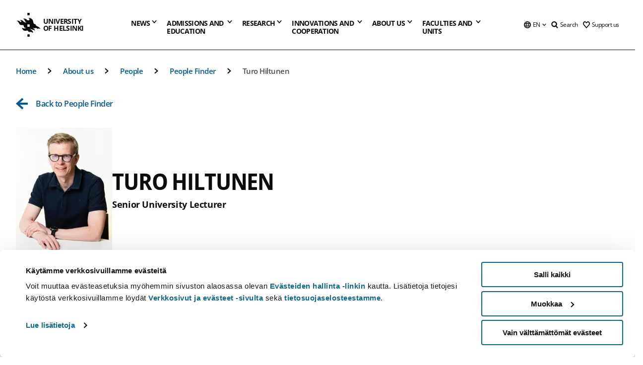

--- FILE ---
content_type: text/html; charset=UTF-8
request_url: https://www.helsinki.fi/en/about-us/people/people-finder/turo-hiltunen-9063116
body_size: 41152
content:

<!DOCTYPE html>
<html lang="en" dir="ltr" prefix="og: https://ogp.me/ns#">
<head>
  <style>
    /* Hide Cookiebot branding as soon as page loads */
    #CybotCookiebotDialogHeader,
    #CybotCookiebotDialog.CybotEdge #CybotCookiebotDialogHeader {display: none !important;}
  </style>
  <script type="text/javascript" data-cookieconsent="ignore">
    window.dataLayer = window.dataLayer || [];
    function gtag() {
        dataLayer.push(arguments);
    }
    gtag("consent", "default", {
        ad_personalization: "denied",
        ad_storage: "denied",
        ad_user_data: "denied",
        analytics_storage: "denied",
        functionality_storage: "denied",
        personalization_storage: "denied",
        security_storage: "granted",
        wait_for_update: 500
    });
    gtag("set", "ads_data_redaction", true);
    gtag("set", "url_passthrough", true);
  </script>
  
      
  
  <meta charset="utf-8" />
<link rel="canonical" href="https://www.helsinki.fi/en/about-us/people/people-finder/turo-hiltunen-9063116" />
<meta property="og:type" content="website" />
<meta property="og:url" content="https://www.helsinki.fi/en/about-us/people/people-finder/turo-hiltunen-9063116" />
<meta name="twitter:card" content="summary_large_image" />
<meta name="Generator" content="Drupal 10 (https://www.drupal.org)" />
<meta name="MobileOptimized" content="width" />
<meta name="HandheldFriendly" content="true" />
<meta name="viewport" content="width=device-width, initial-scale=1.0" />
<script id="Cookiebot" src="https://consent.cookiebot.com/uc.js" data-cbid="e422c4ee-0ebe-400c-b22b-9c74b6faeac3" async fetchpriority="high"></script>
<title>Turo Hiltunen | People finder | University of Helsinki</title>
<meta name="title" content="Turo Hiltunen | People finder | University of Helsinki" />
<meta name="description" content="Senior University Lecturer | Department of Languages" />
<meta property="og:title" content="Turo Hiltunen | People finder | University of Helsinki" />
<script type="application/ld+json">{"@context":"https:\/\/schema.org","@type":"Person","name":"Turo Hiltunen","jobTitle":"Senior University Lecturer","email":"turo.hiltunen@helsinki.fi","telephone":"0294123519","affiliation":{"@type":"CollegeOrUniversity","name":"University of Helsinki","url":"https:\/\/helsinki.fi"},"description":"Senior University Lecturer | Department of Languages","address":{"@type":"PostalAddress","addressLocality":"Helsingin yliopisto","postalCode":"00014","streetAddress":"P.O 24 (Unioninkatu 40)"}}</script>
<script type="application/ld+json">{
    "@context": "https://schema.org",
    "@type": "BreadcrumbList",
    "itemListElement": [
        {
            "@type": "ListItem",
            "position": 1,
            "name": "Home",
            "item": "https://www.helsinki.fi/en"
        },
        {
            "@type": "ListItem",
            "position": 2,
            "name": "About us",
            "item": "https://www.helsinki.fi/en/about-us"
        },
        {
            "@type": "ListItem",
            "position": 3,
            "name": "People",
            "item": "https://www.helsinki.fi/en/about-us/people"
        },
        {
            "@type": "ListItem",
            "position": 4,
            "name": "People finder and contacts | University of Helsinki",
            "item": "https://www.helsinki.fi/en/about-us/people/people-finder"
        }
    ]
}</script>
<link rel="icon" href="/themes/custom/helsingin_yliopisto/favicon.ico" type="image/vnd.microsoft.icon" />
<link rel="modulepreload" href="/themes/custom/helsingin_yliopisto/dist/hudslib-0.9.6/esm/globalScript-3f479486.js" as="script" crossorigin fetchpriority="high" />
<link rel="modulepreload" href="/themes/custom/helsingin_yliopisto/dist/hudslib-0.9.6/esm/huds-lib.js" as="script" crossorigin fetchpriority="high" />
<link rel="modulepreload" href="/themes/custom/helsingin_yliopisto/dist/hudslib-0.9.6/esm/hy-box.entry.js" as="script" crossorigin fetchpriority="high" />
<link rel="modulepreload" href="/themes/custom/helsingin_yliopisto/dist/hudslib-0.9.6/esm/hy-breadcrumbs_15.entry.js" as="script" crossorigin fetchpriority="high" />
<link rel="modulepreload" href="/themes/custom/helsingin_yliopisto/dist/hudslib-0.9.6/esm/hy-icon-caret-down.entry.js" as="script" crossorigin fetchpriority="high" />
<link rel="modulepreload" href="/themes/custom/helsingin_yliopisto/dist/hudslib-0.9.6/esm/hy-icon-caret-left.entry.js" as="script" crossorigin fetchpriority="high" />
<link rel="modulepreload" href="/themes/custom/helsingin_yliopisto/dist/hudslib-0.9.6/esm/hy-icon-caret-right.entry.js" as="script" crossorigin fetchpriority="high" />
<link rel="modulepreload" href="/themes/custom/helsingin_yliopisto/dist/hudslib-0.9.6/esm/hy-icon-caret-up.entry.js" as="script" crossorigin fetchpriority="high" />
<link rel="modulepreload" href="/themes/custom/helsingin_yliopisto/dist/hudslib-0.9.6/esm/hy-icon-globe.entry.js" as="script" crossorigin fetchpriority="high" />
<link rel="modulepreload" href="/themes/custom/helsingin_yliopisto/dist/hudslib-0.9.6/esm/hy-icon-heart-support.entry.js" as="script" crossorigin fetchpriority="high" />
<link rel="modulepreload" href="/themes/custom/helsingin_yliopisto/dist/hudslib-0.9.6/esm/hy-icon-hy-logo.entry.js" as="script" crossorigin fetchpriority="high" />
<link rel="modulepreload" href="/themes/custom/helsingin_yliopisto/dist/hudslib-0.9.6/esm/hy-icon-search.entry.js" as="script" crossorigin fetchpriority="high" />
<link rel="modulepreload" href="/themes/custom/helsingin_yliopisto/dist/hudslib-0.9.6/esm/hy-image.entry.js" as="script" crossorigin fetchpriority="high" />
<link rel="modulepreload" href="/themes/custom/helsingin_yliopisto/dist/hudslib-0.9.6/esm/hy-main.entry.js" as="script" crossorigin fetchpriority="high" />
<link rel="modulepreload" href="/themes/custom/helsingin_yliopisto/dist/hudslib-0.9.6/esm/index-2ffe17c9.js" as="script" crossorigin fetchpriority="high" />
<link rel="modulepreload" href="/themes/custom/helsingin_yliopisto/dist/hudslib-0.9.6/esm/utils-1e7f5184.js" as="script" crossorigin fetchpriority="high" />
<link rel="preload" href="/themes/custom/helsingin_yliopisto/dist/hudslib/fonts/Open-Sans-600/Open-Sans-600.woff2" as="font" crossorigin fetchpriority="high" />
<link rel="preload" href="/themes/custom/helsingin_yliopisto/dist/hudslib/fonts/Open-Sans-regular/Open-Sans-regular.woff2" as="font" crossorigin fetchpriority="high" />

  <title>Turo Hiltunen | People finder | University of Helsinki</title>
  <link rel="stylesheet" media="all" href="/sites/default/files/css/css_1seKziGWoIEV-Jo8avplQ-o2kCEp-wiNbJzzmrUPjZs.css?delta=0&amp;language=en&amp;theme=helsingin_yliopisto&amp;include=eJyNzVEKgDAMA9ALWTySOFe3Qm3FVMXbK_gl7MPf8JJUVogVseFS8VUQ3meGFCNcCF5IJXW1oYp6GpUQT2SlSfZKn61fiGa3QJMektlX3-L5PYRPmoDubfVpBN8O7VHV" />
<link rel="stylesheet" media="all" href="/sites/default/files/css/css_VXKvNx9KHusFoR9cDy2zR45Z_QZ7HfXoShmJNvakuyM.css?delta=1&amp;language=en&amp;theme=helsingin_yliopisto&amp;include=eJyNzVEKgDAMA9ALWTySOFe3Qm3FVMXbK_gl7MPf8JJUVogVseFS8VUQ3meGFCNcCF5IJXW1oYp6GpUQT2SlSfZKn61fiGa3QJMektlX3-L5PYRPmoDubfVpBN8O7VHV" />

  <script src="/themes/custom/helsingin_yliopisto/dist/hudslib-0.9.6/esm/huds-lib.js?v=0.9.6" type="module" defer fetchpriority="high"></script>
<script src="/themes/custom/helsingin_yliopisto/dist/hudslib-0.9.6/huds-lib/huds-lib.esm.js?v=0.9.6" nomodule defer></script>
<script src="/themes/custom/helsingin_yliopisto/dist/uhds-1.0.1/component-library/component-library.esm.js?v=1.0.1" type="module" defer fetchpriority="high"></script>


  <link rel="preconnect" href="//customer.cludo.com"/>
  <link rel="preconnect" href="//consent.cookiebot.com"/>
  <link rel="dns-prefetch" href="//siteimproveanalytics.com"/>
  <link rel="dns-prefetch" href="//d2oarllo6tn86.cloudfront.net" />
  <link rel="dns-prefetch" href="//connect.facebook.net" />

  <link rel="preload" href="https://customer.cludo.com/assets/2594/11998/cludo-search.min.css" as="style" onload="this.onload=null;this.rel='stylesheet'">
  <noscript><link rel="stylesheet" href="https://customer.cludo.com/assets/2594/11998/cludo-search.min.css"></noscript>

  
        <style>
    html :not(:defined){visibility:hidden}html.prerendered :not(:defined){visibility:visible}.visually-hidden{position:absolute!important;overflow:hidden;clip:rect(1px,1px,1px,1px);width:1px;height:1px;word-wrap:normal}
  </style>
</head>
<body class="ct--none">
  <!-- Google Tag Manager (noscript) -->
  <noscript><iframe src="https://www.googletagmanager.com/ns.html?id=GTM-5PMSGQ"
  height="0" width="0" style="display:none;visibility:hidden"></iframe></noscript>
  <!-- End Google Tag Manager (noscript) -->

    <ds-store ds-language="en"></ds-store>

    <a href="#main-content" class="visually-hidden focusable">
      Skip to main content
  </a>
  
    <div class="dialog-off-canvas-main-canvas" data-off-canvas-main-canvas>
    
<div class="layout-container">

  

  <header role="banner">
    
  <div class="hy-region--header">
                                                                                                                                
                                                                                                
                                                                                                
                                                                                                
                                                                                                
                                                                                                
                                                                                                
                                                                                                
                                                                                                
                                                                                                                
                                                                                                                                                
                                                                                                                  
                                                                                                
                                                                                                
                                                                                                
                                                                                                
                                                                                                
                                                                                                
                                                                                                
                                                                                                
                                                                                                
                                                                                                                
                                                                                                                                                
                                                                                                                  
                                                                                                
                                                                                                
                                                                                                
                                                                                                
                                                                                                
                                                                                                
                                                                                                                
                                                                              
                                                                                                                  
                                                                                                
                                                                                                
                                                                                                
                                                                                                
                                                                                                                
                                                                                                                          
                                                                                                                  
                                                                                                
                                                                                                
                                                                                                
                                                                                                
                                                                                                
                                                                                                
                                                                                                
                                                                                                
                                                                                                
                                                                                                                
                                                                                                                                                                                            
                                                                                                                  
                                                                                                
                                                                                                
                                                                                                
                                                                                                
                                                                                                
                                                                                                
                                                                                                
                                                                                                
                                                                                                
                                                                                                
                                                                                                
                                                                                                                
                                                                                                    
                                                                                          
                                                                        
                          <hy-site-header
      logo-label="University of Helsinki"
      logo-url="/en"
      menu-label="Menu"
      menu-label-close="Close"
      data-menu-language="[{&quot;langCode&quot;:&quot;fi&quot;,&quot;abbr&quot;:&quot;SUOMI&quot;,&quot;label&quot;:&quot;SUOMI (FI)&quot;,&quot;isActive&quot;:false,&quot;url&quot;:&quot;\/fi\/tutustu-meihin\/ihmiset\/henkilohaku\/turo-hiltunen-9063116&quot;,&quot;isDisabled&quot;:false},{&quot;langCode&quot;:&quot;sv&quot;,&quot;abbr&quot;:&quot;SVENSKA&quot;,&quot;label&quot;:&quot;SVENSKA (SV)&quot;,&quot;isActive&quot;:false,&quot;url&quot;:&quot;\/sv\/om-oss\/personer\/personsokning\/turo-hiltunen-9063116&quot;,&quot;isDisabled&quot;:false},{&quot;langCode&quot;:&quot;en&quot;,&quot;abbr&quot;:&quot;ENGLISH&quot;,&quot;label&quot;:&quot;ENGLISH (EN)&quot;,&quot;isActive&quot;:true,&quot;url&quot;:&quot;\/en\/about-us\/people\/people-finder\/turo-hiltunen-9063116&quot;,&quot;isDisabled&quot;:false}]"
      data-menu-donate="[{&quot;label&quot;:&quot;Support us&quot;,&quot;url&quot;:&quot;https:\/\/www.helsinki.fi\/en\/innovations-and-cooperation\/support-us&quot;}]"
      data-site-header-labels="{&quot;menu_labels&quot;:{&quot;open&quot;:&quot;Open mobile menu&quot;,&quot;close&quot;:&quot;Close mobile menu&quot;,&quot;expand&quot;:&quot;Expand submenu&quot;,&quot;return&quot;:&quot;Return to previous level&quot;,&quot;home&quot;:&quot;Home&quot;,&quot;main&quot;:&quot;Main menu&quot;,&quot;front_page&quot;:&quot;Front page&quot;},&quot;search_labels&quot;:{&quot;label&quot;:&quot;Search&quot;,&quot;open&quot;:&quot;Open search form&quot;,&quot;close&quot;:&quot;Close search form&quot;},&quot;language_labels&quot;:{&quot;open&quot;:&quot;Open language menu&quot;,&quot;close&quot;:&quot;Close language menu&quot;},&quot;group_pages&quot;:{&quot;university_main_menu&quot;:&quot;University main menu&quot;,&quot;university_home_page&quot;:&quot;University main home page&quot;,&quot;university_front_page&quot;:&quot;University main home page&quot;}}"
      data-site-search-labels="{&quot;search_description&quot;:&quot;web pages, study options, people, research groups, etc\u2026&quot;,&quot;search_placeholder&quot;:&quot;What do you want to find\u2026&quot;,&quot;search_label&quot;:&quot;Search&quot;,&quot;search_close_label&quot;:&quot;Exit search&quot;,&quot;search_tools_label&quot;:&quot;Special Search tools&quot;}"
      data-search-tools="[{&quot;menuLinkId&quot;:&quot;d952f739fca7bf88d7080c8047222421&quot;,&quot;isExternal&quot;:&quot;external&quot;,&quot;label&quot;:&quot;People finder&quot;,&quot;url&quot;:&quot;https:\/\/www.helsinki.fi\/en\/people\/people-finder&quot;,&quot;description&quot;:&quot;&quot;},{&quot;menuLinkId&quot;:&quot;bf3e6d1b0f946f442cea35f359fe4f9b&quot;,&quot;isExternal&quot;:false,&quot;label&quot;:&quot;Search for programmes and courses&quot;,&quot;url&quot;:&quot;\/en\/admissions-and-education\/search-programmes-and-courses&quot;,&quot;description&quot;:&quot;&quot;}]"
    >
      <nav class="hy-menu js-hy-desktop-navigation" role="navigation" slot="menu">
                        <ul class="hy-menu-items">
                                          <li class="hy-desktop-menu__item" data-shortcuts="[{&quot;shortcut_title&quot;:&quot;A fair society&quot;,&quot;shortcut_url&quot;:&quot;\/en\/news\/fair-society&quot;,&quot;shortcut_is_external&quot;:false,&quot;shortcut_aria_label&quot;:&quot;&quot;},{&quot;shortcut_title&quot;:&quot;Climate change and biodiversity&quot;,&quot;shortcut_url&quot;:&quot;https:\/\/www.helsinki.fi\/en\/news\/climate-change-and-biodiversity&quot;,&quot;shortcut_is_external&quot;:false,&quot;shortcut_aria_label&quot;:&quot;&quot;},{&quot;shortcut_title&quot;:&quot;The Future of Education&quot;,&quot;shortcut_url&quot;:&quot;\/en\/news\/future-education&quot;,&quot;shortcut_is_external&quot;:false,&quot;shortcut_aria_label&quot;:&quot;&quot;},{&quot;shortcut_title&quot;:&quot; Human-centric technology&quot;,&quot;shortcut_url&quot;:&quot;\/en\/news\/human-centric-technology&quot;,&quot;shortcut_is_external&quot;:false,&quot;shortcut_aria_label&quot;:&quot;&quot;},{&quot;shortcut_title&quot;:&quot;A Healthier World&quot;,&quot;shortcut_url&quot;:&quot;https:\/\/www.helsinki.fi\/en\/news\/healthier-world&quot;,&quot;shortcut_is_external&quot;:false,&quot;shortcut_aria_label&quot;:&quot;&quot;}]">
                <button
          tabindex="0"
          type="button"
          class="hy-desktop-menu__button "
          data-link-id="0bda75ab91f8bad1d33de860414b7b17"
          aria-expanded="false"
          aria-haspopup="menu"
        >
                                <span>News</span>
                    <hy-icon icon='hy-icon-caret-down' size=32 />
        </button>
        <section class="hy-desktop-menu__panel" aria-hidden="true">
          <div class="hy-desktop-menu__panel-container">
            <div class="hy-desktop-menu__panel-menu">
              <div class="hy-desktop-menu__panel-header">
                <hy-icon icon='hy-icon-arrow-right' size=24></hy-icon>
                <a href="/en/news" data-menu-link-id=0bda75ab91f8bad1d33de860414b7b17>
                  News
                </a>
                              </div>
                            <div class="hy-desktop-menu__panel-content has-shortcuts">
                <ul class='hy-desktop-menu__panel-links hy-desktop-menu__panel-links--menu' menu-link-id=0bda75ab91f8bad1d33de860414b7b17>
                                        <li class="hy-desktop-menu__panel-links-item">
                                                <a class="hy-desktop-menu__panel-link" href=/en/news/news-and-press-releases target=_self>
                          <hy-icon icon='hy-icon-caret-right' size=10></hy-icon>
                          <span>
                            News and press releases
                                                      </span>
                        </a>
                      </li>
                                        <li class="hy-desktop-menu__panel-links-item">
                                                <a class="hy-desktop-menu__panel-link" href=/en/news/war-ukraine target=_self>
                          <hy-icon icon='hy-icon-caret-right' size=10></hy-icon>
                          <span>
                            War in Ukraine
                                                      </span>
                        </a>
                      </li>
                                        <li class="hy-desktop-menu__panel-links-item">
                                                <a class="hy-desktop-menu__panel-link" href=/en/think-corner target=_self>
                          <hy-icon icon='hy-icon-caret-right' size=10></hy-icon>
                          <span>
                            Think Corner
                                                      </span>
                        </a>
                      </li>
                                        <li class="hy-desktop-menu__panel-links-item">
                                                <a class="hy-desktop-menu__panel-link" href=https://tapahtumat.helsinki.fi/en-FI target=_blank>
                          <hy-icon icon='hy-icon-caret-right' size=10></hy-icon>
                          <span>
                            Events calendar
                                                          <hy-icon icon='hy-icon-arrow-right' size=12 />
                                                      </span>
                        </a>
                      </li>
                                        <li class="hy-desktop-menu__panel-links-item">
                                                <a class="hy-desktop-menu__panel-link" href=/en/news/public-examinations target=_self>
                          <hy-icon icon='hy-icon-caret-right' size=10></hy-icon>
                          <span>
                            Public examinations
                                                      </span>
                        </a>
                      </li>
                                        <li class="hy-desktop-menu__panel-links-item">
                                                <a class="hy-desktop-menu__panel-link" href=/en/news/unitube target=_self>
                          <hy-icon icon='hy-icon-caret-right' size=10></hy-icon>
                          <span>
                            Unitube - videos and live streams
                                                      </span>
                        </a>
                      </li>
                                        <li class="hy-desktop-menu__panel-links-item">
                                                <a class="hy-desktop-menu__panel-link" href=/en/news/press-and-media-services target=_self>
                          <hy-icon icon='hy-icon-caret-right' size=10></hy-icon>
                          <span>
                            Press and media services
                                                      </span>
                        </a>
                      </li>
                                        <li class="hy-desktop-menu__panel-links-item">
                                                <a class="hy-desktop-menu__panel-link" href=/en/news/newsletters target=_self>
                          <hy-icon icon='hy-icon-caret-right' size=10></hy-icon>
                          <span>
                            Newsletters
                                                      </span>
                        </a>
                      </li>
                                        <li class="hy-desktop-menu__panel-links-item">
                                                <a class="hy-desktop-menu__panel-link" href=/en/news/university-social-media target=_self>
                          <hy-icon icon='hy-icon-caret-right' size=10></hy-icon>
                          <span>
                            University on social media
                                                      </span>
                        </a>
                      </li>
                                  </ul>
                                  <div class="hy-desktop-menu__panel-shortcuts" shortcuts-rendered="false" data-shortcut-title="Shortcuts">
                                      </div>
                              </div>
            </div>
                          <button
                class="hy-desktop-menu__panel-close-button"
                aria-label="Close menu"
              >
                <span>Close menu</span>
                <hy-icon icon='hy-icon-remove' size=16 />
              </button>
                      </div>
        </section>
      </li>
                                          <li class="hy-desktop-menu__item" data-shortcuts="[{&quot;shortcut_title&quot;:&quot;Apply to international Master&#039;s Programmes&quot;,&quot;shortcut_url&quot;:&quot;\/en\/admissions-and-education\/apply-bachelors-and-masters-programmes\/apply-international-masters-programmes&quot;,&quot;shortcut_is_external&quot;:false,&quot;shortcut_aria_label&quot;:&quot;&quot;},{&quot;shortcut_title&quot;:&quot;Tuition fees and scholarship programme&quot;,&quot;shortcut_url&quot;:&quot;\/en\/admissions-and-education\/apply-bachelors-and-masters-programmes\/tuition-fees-and-scholarship-programme&quot;,&quot;shortcut_is_external&quot;:false,&quot;shortcut_aria_label&quot;:&quot;&quot;},{&quot;shortcut_title&quot;:&quot;Contact Admission Services&quot;,&quot;shortcut_url&quot;:&quot;\/en\/admissions-and-education\/contact-admission-and-student-services\/contact-admission-services&quot;,&quot;shortcut_is_external&quot;:false,&quot;shortcut_aria_label&quot;:&quot;&quot;},{&quot;shortcut_title&quot;:&quot;Chat with our students&quot;,&quot;shortcut_url&quot;:&quot;\/en\/node\/716&quot;,&quot;shortcut_is_external&quot;:false,&quot;shortcut_aria_label&quot;:&quot;&quot;},{&quot;shortcut_title&quot;:&quot;Open online courses or MOOCs&quot;,&quot;shortcut_url&quot;:&quot;\/en\/admissions-and-education\/open-university\/open-online-courses-or-moocs&quot;,&quot;shortcut_is_external&quot;:false,&quot;shortcut_aria_label&quot;:&quot;&quot;}]">
                <button
          tabindex="0"
          type="button"
          class="hy-desktop-menu__button is-long"
          data-link-id="494b9cd4d0873b762b7d39cf4e3ea594"
          aria-expanded="false"
          aria-haspopup="menu"
        >
                                                                                                                                                                                                                                <span>Admissions and <br> education</span>
                    <hy-icon icon='hy-icon-caret-down' size=32 />
        </button>
        <section class="hy-desktop-menu__panel" aria-hidden="true">
          <div class="hy-desktop-menu__panel-container">
            <div class="hy-desktop-menu__panel-menu">
              <div class="hy-desktop-menu__panel-header">
                <hy-icon icon='hy-icon-arrow-right' size=24></hy-icon>
                <a href="/en/admissions-and-education" data-menu-link-id=494b9cd4d0873b762b7d39cf4e3ea594>
                  Admissions and education
                </a>
                              </div>
                            <div class="hy-desktop-menu__panel-content has-shortcuts">
                <ul class='hy-desktop-menu__panel-links hy-desktop-menu__panel-links--menu' menu-link-id=494b9cd4d0873b762b7d39cf4e3ea594>
                                        <li class="hy-desktop-menu__panel-links-item">
                                                <a class="hy-desktop-menu__panel-link" href=/en/admissions-and-education/search-programmes-and-courses target=_self>
                          <hy-icon icon='hy-icon-caret-right' size=10></hy-icon>
                          <span>
                            Search for programmes and courses
                                                      </span>
                        </a>
                      </li>
                                        <li class="hy-desktop-menu__panel-links-item">
                                                <a class="hy-desktop-menu__panel-link" href=/en/admissions-and-education/apply-bachelors-and-masters-programmes target=_self>
                          <hy-icon icon='hy-icon-caret-right' size=10></hy-icon>
                          <span>
                            Apply to bachelor&#039;s and master&#039;s programmes
                                                      </span>
                        </a>
                      </li>
                                        <li class="hy-desktop-menu__panel-links-item">
                                                <a class="hy-desktop-menu__panel-link" href=/en/admissions-and-education/apply-doctoral-programmes target=_self>
                          <hy-icon icon='hy-icon-caret-right' size=10></hy-icon>
                          <span>
                            Apply to doctoral programmes
                                                      </span>
                        </a>
                      </li>
                                        <li class="hy-desktop-menu__panel-links-item">
                                                <a class="hy-desktop-menu__panel-link" href=/en/admissions-and-education/international-students target=_self>
                          <hy-icon icon='hy-icon-caret-right' size=10></hy-icon>
                          <span>
                            For international students
                                                      </span>
                        </a>
                      </li>
                                        <li class="hy-desktop-menu__panel-links-item">
                                                <a class="hy-desktop-menu__panel-link" href=/en/admissions-and-education/open-university target=_self>
                          <hy-icon icon='hy-icon-caret-right' size=10></hy-icon>
                          <span>
                            Open university
                                                      </span>
                        </a>
                      </li>
                                        <li class="hy-desktop-menu__panel-links-item">
                                                <a class="hy-desktop-menu__panel-link" href=/en/admissions-and-education/apply-exchange-and-visiting-studies target=_self>
                          <hy-icon icon='hy-icon-caret-right' size=10></hy-icon>
                          <span>
                            Apply for exchange and visiting studies
                                                      </span>
                        </a>
                      </li>
                                        <li class="hy-desktop-menu__panel-links-item">
                                                <a class="hy-desktop-menu__panel-link" href=/en/admissions-and-education/continuous-learning target=_self>
                          <hy-icon icon='hy-icon-caret-right' size=10></hy-icon>
                          <span>
                            Continuous learning
                                                      </span>
                        </a>
                      </li>
                                        <li class="hy-desktop-menu__panel-links-item">
                                                <a class="hy-desktop-menu__panel-link" href=/en/admissions-and-education/education target=_self>
                          <hy-icon icon='hy-icon-caret-right' size=10></hy-icon>
                          <span>
                            Education
                                                      </span>
                        </a>
                      </li>
                                        <li class="hy-desktop-menu__panel-links-item">
                                                <a class="hy-desktop-menu__panel-link" href=/en/admissions-and-education/apply-supplementary-studies target=_self>
                          <hy-icon icon='hy-icon-caret-right' size=10></hy-icon>
                          <span>
                            Apply to supplementary studies
                                                      </span>
                        </a>
                      </li>
                                        <li class="hy-desktop-menu__panel-links-item">
                                                <a class="hy-desktop-menu__panel-link" href=/en/admissions-and-education/contact-admission-and-student-services target=_self>
                          <hy-icon icon='hy-icon-caret-right' size=10></hy-icon>
                          <span>
                            Contact admission and student services
                                                      </span>
                        </a>
                      </li>
                                  </ul>
                                  <div class="hy-desktop-menu__panel-shortcuts" shortcuts-rendered="false" data-shortcut-title="Shortcuts">
                                      </div>
                              </div>
            </div>
                          <button
                class="hy-desktop-menu__panel-close-button"
                aria-label="Close menu"
              >
                <span>Close menu</span>
                <hy-icon icon='hy-icon-remove' size=16 />
              </button>
                      </div>
        </section>
      </li>
                            <li class="hy-desktop-menu__item" data-shortcuts="[{&quot;shortcut_title&quot;:&quot;What are doctoral studies like?&quot;,&quot;shortcut_url&quot;:&quot;\/en\/research\/doctoral-school\/doctoral-studies-university-helsinki&quot;,&quot;shortcut_is_external&quot;:false,&quot;shortcut_aria_label&quot;:&quot;&quot;},{&quot;shortcut_title&quot;:&quot;Innovations and commercialisation of research&quot;,&quot;shortcut_url&quot;:&quot;\/en\/innovations-and-cooperation\/innovations-and-entrepreneurship&quot;,&quot;shortcut_is_external&quot;:false,&quot;shortcut_aria_label&quot;:&quot;&quot;}]">
                <button
          tabindex="0"
          type="button"
          class="hy-desktop-menu__button "
          data-link-id="f3c91fca09455013c086123615d3e477"
          aria-expanded="false"
          aria-haspopup="menu"
        >
                                <span>Research</span>
                    <hy-icon icon='hy-icon-caret-down' size=32 />
        </button>
        <section class="hy-desktop-menu__panel" aria-hidden="true">
          <div class="hy-desktop-menu__panel-container">
            <div class="hy-desktop-menu__panel-menu">
              <div class="hy-desktop-menu__panel-header">
                <hy-icon icon='hy-icon-arrow-right' size=24></hy-icon>
                <a href="/en/research" data-menu-link-id=f3c91fca09455013c086123615d3e477>
                  Research
                </a>
                                  <p>Explore our research, our research units, services for researchers and our top-notch research infrastructures.</p>
                              </div>
                            <div class="hy-desktop-menu__panel-content has-shortcuts">
                <ul class='hy-desktop-menu__panel-links hy-desktop-menu__panel-links--menu' menu-link-id=f3c91fca09455013c086123615d3e477>
                                        <li class="hy-desktop-menu__panel-links-item">
                                                <a class="hy-desktop-menu__panel-link" href=/en/research/find-researcher target=_self>
                          <hy-icon icon='hy-icon-caret-right' size=10></hy-icon>
                          <span>
                            Find a researcher
                                                      </span>
                        </a>
                      </li>
                                        <li class="hy-desktop-menu__panel-links-item">
                                                <a class="hy-desktop-menu__panel-link" href=/en/research/research-units-and-infrastructures target=_self>
                          <hy-icon icon='hy-icon-caret-right' size=10></hy-icon>
                          <span>
                            Research units and infrastructures
                                                      </span>
                        </a>
                      </li>
                                        <li class="hy-desktop-menu__panel-links-item">
                                                <a class="hy-desktop-menu__panel-link" href=/en/research/strategic-research target=_self>
                          <hy-icon icon='hy-icon-caret-right' size=10></hy-icon>
                          <span>
                            Strategic research
                                                      </span>
                        </a>
                      </li>
                                        <li class="hy-desktop-menu__panel-links-item">
                                                <a class="hy-desktop-menu__panel-link" href=/en/research/top-research target=_self>
                          <hy-icon icon='hy-icon-caret-right' size=10></hy-icon>
                          <span>
                            Top research
                                                      </span>
                        </a>
                      </li>
                                        <li class="hy-desktop-menu__panel-links-item">
                                                <a class="hy-desktop-menu__panel-link" href=/en/research/doctoral-school target=_self>
                          <hy-icon icon='hy-icon-caret-right' size=10></hy-icon>
                          <span>
                            Doctoral school
                                                      </span>
                        </a>
                      </li>
                                        <li class="hy-desktop-menu__panel-links-item">
                                                <a class="hy-desktop-menu__panel-link" href=/en/research/research-integrity target=_self>
                          <hy-icon icon='hy-icon-caret-right' size=10></hy-icon>
                          <span>
                            Research integrity
                                                      </span>
                        </a>
                      </li>
                                        <li class="hy-desktop-menu__panel-links-item">
                                                <a class="hy-desktop-menu__panel-link" href=/en/research/services-researchers target=_self>
                          <hy-icon icon='hy-icon-caret-right' size=10></hy-icon>
                          <span>
                            Services for researchers
                                                      </span>
                        </a>
                      </li>
                                  </ul>
                                  <div class="hy-desktop-menu__panel-shortcuts" shortcuts-rendered="false" data-shortcut-title="Shortcuts">
                                      </div>
                              </div>
            </div>
                          <button
                class="hy-desktop-menu__panel-close-button"
                aria-label="Close menu"
              >
                <span>Close menu</span>
                <hy-icon icon='hy-icon-remove' size=16 />
              </button>
                      </div>
        </section>
      </li>
                                          <li class="hy-desktop-menu__item" data-shortcuts="[{&quot;shortcut_title&quot;:&quot;Make a donation&quot;,&quot;shortcut_url&quot;:&quot;https:\/\/donate.helsinki.fi\/s\/?language=en_US&quot;,&quot;shortcut_is_external&quot;:true,&quot;shortcut_aria_label&quot;:&quot; link opens up in a new tab&quot;},{&quot;shortcut_title&quot;:&quot;Join the alumni community&quot;,&quot;shortcut_url&quot;:&quot;\/en\/innovations-and-cooperation\/alumni\/join-alumni-community&quot;,&quot;shortcut_is_external&quot;:false,&quot;shortcut_aria_label&quot;:&quot;&quot;},{&quot;shortcut_title&quot;:&quot;Alumni events&quot;,&quot;shortcut_url&quot;:&quot;\/en\/innovations-and-cooperation\/alumni\/alumni-events&quot;,&quot;shortcut_is_external&quot;:false,&quot;shortcut_aria_label&quot;:&quot;&quot;},{&quot;shortcut_title&quot;:&quot;Business collaboration and partnership&quot;,&quot;shortcut_url&quot;:&quot;\/en\/innovations-and-cooperation\/innovations-and-entrepreneurship\/business-collaboration-and-partnership&quot;,&quot;shortcut_is_external&quot;:false,&quot;shortcut_aria_label&quot;:&quot;&quot;}]">
                <button
          tabindex="0"
          type="button"
          class="hy-desktop-menu__button is-long"
          data-link-id="e8a187c7892f2b029d9a30c646778047"
          aria-expanded="false"
          aria-haspopup="menu"
        >
                                                                                                                                                                                                                                <span>Innovations and <br> cooperation</span>
                    <hy-icon icon='hy-icon-caret-down' size=32 />
        </button>
        <section class="hy-desktop-menu__panel" aria-hidden="true">
          <div class="hy-desktop-menu__panel-container">
            <div class="hy-desktop-menu__panel-menu">
              <div class="hy-desktop-menu__panel-header">
                <hy-icon icon='hy-icon-arrow-right' size=24></hy-icon>
                <a href="/en/innovations-and-cooperation" data-menu-link-id=e8a187c7892f2b029d9a30c646778047>
                  Innovations and cooperation
                </a>
                                  <p>Innovations, services and collaboration opportunities for researchers, businesses, alumni and donors.</p>
                              </div>
                            <div class="hy-desktop-menu__panel-content has-shortcuts">
                <ul class='hy-desktop-menu__panel-links hy-desktop-menu__panel-links--menu' menu-link-id=e8a187c7892f2b029d9a30c646778047>
                                        <li class="hy-desktop-menu__panel-links-item">
                                                <a class="hy-desktop-menu__panel-link" href=/en/innovations-and-cooperation/innovations-and-entrepreneurship target=_self>
                          <hy-icon icon='hy-icon-caret-right' size=10></hy-icon>
                          <span>
                            Innovations and entrepreneurship
                                                      </span>
                        </a>
                      </li>
                                        <li class="hy-desktop-menu__panel-links-item">
                                                <a class="hy-desktop-menu__panel-link" href=/en/innovations-and-cooperation/support-us target=_self>
                          <hy-icon icon='hy-icon-caret-right' size=10></hy-icon>
                          <span>
                            Support us
                                                      </span>
                        </a>
                      </li>
                                        <li class="hy-desktop-menu__panel-links-item">
                                                <a class="hy-desktop-menu__panel-link" href=/en/innovations-and-cooperation/alumni target=_self>
                          <hy-icon icon='hy-icon-caret-right' size=10></hy-icon>
                          <span>
                            For alumni
                                                      </span>
                        </a>
                      </li>
                                        <li class="hy-desktop-menu__panel-links-item">
                                                <a class="hy-desktop-menu__panel-link" href=/en/innovations-and-cooperation/decision-makers target=_self>
                          <hy-icon icon='hy-icon-caret-right' size=10></hy-icon>
                          <span>
                            Decision-makers
                                                      </span>
                        </a>
                      </li>
                                        <li class="hy-desktop-menu__panel-links-item">
                                                <a class="hy-desktop-menu__panel-link" href=/en/innovations-and-cooperation/international-cooperation target=_self>
                          <hy-icon icon='hy-icon-caret-right' size=10></hy-icon>
                          <span>
                            International cooperation
                                                      </span>
                        </a>
                      </li>
                                  </ul>
                                  <div class="hy-desktop-menu__panel-shortcuts" shortcuts-rendered="false" data-shortcut-title="Shortcuts">
                                      </div>
                              </div>
            </div>
                          <button
                class="hy-desktop-menu__panel-close-button"
                aria-label="Close menu"
              >
                <span>Close menu</span>
                <hy-icon icon='hy-icon-remove' size=16 />
              </button>
                      </div>
        </section>
      </li>
                            <li class="hy-desktop-menu__item" data-shortcuts="[{&quot;shortcut_title&quot;:&quot;Contact information and opening hours&quot;,&quot;shortcut_url&quot;:&quot;\/en\/about-us\/university-helsinki\/contact-details&quot;,&quot;shortcut_is_external&quot;:false,&quot;shortcut_aria_label&quot;:&quot;&quot;},{&quot;shortcut_title&quot;:&quot;University of Helsinki invoicing details&quot;,&quot;shortcut_url&quot;:&quot;\/en\/about-us\/university-helsinki\/contact-details\/university-helsinki-invoicing-details&quot;,&quot;shortcut_is_external&quot;:false,&quot;shortcut_aria_label&quot;:&quot;&quot;},{&quot;shortcut_title&quot;:&quot;People finder&quot;,&quot;shortcut_url&quot;:&quot;\/en\/about-us\/people\/people-finder&quot;,&quot;shortcut_is_external&quot;:false,&quot;shortcut_aria_label&quot;:&quot;&quot;},{&quot;shortcut_title&quot;:&quot;University management&quot;,&quot;shortcut_url&quot;:&quot;\/en\/about-us\/people\/university-management&quot;,&quot;shortcut_is_external&quot;:false,&quot;shortcut_aria_label&quot;:&quot;&quot;},{&quot;shortcut_title&quot;:&quot;The University of Helsinki in numbers&quot;,&quot;shortcut_url&quot;:&quot;\/en\/about-us\/university-helsinki\/university-numbers&quot;,&quot;shortcut_is_external&quot;:false,&quot;shortcut_aria_label&quot;:&quot;&quot;},{&quot;shortcut_title&quot;:&quot;Success in university rankings&quot;,&quot;shortcut_url&quot;:&quot;\/en\/about-us\/university-helsinki\/success-university-rankings&quot;,&quot;shortcut_is_external&quot;:false,&quot;shortcut_aria_label&quot;:&quot;&quot;},{&quot;shortcut_title&quot;:&quot;Festivities and traditions&quot;,&quot;shortcut_url&quot;:&quot;\/en\/about-us\/university-helsinki\/festivities-and-traditions&quot;,&quot;shortcut_is_external&quot;:false,&quot;shortcut_aria_label&quot;:&quot;&quot;}]">
                <button
          tabindex="0"
          type="button"
          class="hy-desktop-menu__button "
          data-link-id="9a1297e0af8490e7d111de27a809a650"
          aria-expanded="false"
          aria-haspopup="menu"
        >
                                <span>About us</span>
                    <hy-icon icon='hy-icon-caret-down' size=32 />
        </button>
        <section class="hy-desktop-menu__panel" aria-hidden="true">
          <div class="hy-desktop-menu__panel-container">
            <div class="hy-desktop-menu__panel-menu">
              <div class="hy-desktop-menu__panel-header">
                <hy-icon icon='hy-icon-arrow-right' size=24></hy-icon>
                <a href="/en/about-us" data-menu-link-id=9a1297e0af8490e7d111de27a809a650>
                  About us
                </a>
                              </div>
                            <div class="hy-desktop-menu__panel-content has-shortcuts">
                <ul class='hy-desktop-menu__panel-links hy-desktop-menu__panel-links--menu' menu-link-id=9a1297e0af8490e7d111de27a809a650>
                                        <li class="hy-desktop-menu__panel-links-item">
                                                <a class="hy-desktop-menu__panel-link" href=/en/about-us/strategy-economy-and-quality target=_self>
                          <hy-icon icon='hy-icon-caret-right' size=10></hy-icon>
                          <span>
                            Strategy, economy and quality
                                                      </span>
                        </a>
                      </li>
                                        <li class="hy-desktop-menu__panel-links-item">
                                                <a class="hy-desktop-menu__panel-link" href=/en/about-us/university-helsinki target=_self>
                          <hy-icon icon='hy-icon-caret-right' size=10></hy-icon>
                          <span>
                            This is the University of Helsinki
                                                      </span>
                        </a>
                      </li>
                                        <li class="hy-desktop-menu__panel-links-item">
                                                <a class="hy-desktop-menu__panel-link" href=/en/about-us/sustainability-and-responsibility target=_self>
                          <hy-icon icon='hy-icon-caret-right' size=10></hy-icon>
                          <span>
                            Sustainability and responsibility
                                                      </span>
                        </a>
                      </li>
                                        <li class="hy-desktop-menu__panel-links-item">
                                                <a class="hy-desktop-menu__panel-link" href=/en/about-us/careers target=_self>
                          <hy-icon icon='hy-icon-caret-right' size=10></hy-icon>
                          <span>
                            Careers
                                                      </span>
                        </a>
                      </li>
                                        <li class="hy-desktop-menu__panel-links-item">
                                                <a class="hy-desktop-menu__panel-link" href=/en/about-us/people target=_self>
                          <hy-icon icon='hy-icon-caret-right' size=10></hy-icon>
                          <span>
                            People
                                                      </span>
                        </a>
                      </li>
                                        <li class="hy-desktop-menu__panel-links-item">
                                                <a class="hy-desktop-menu__panel-link" href=/en/about-us/archive-and-registration-services target=_self>
                          <hy-icon icon='hy-icon-caret-right' size=10></hy-icon>
                          <span>
                            Archive and registration services
                                                      </span>
                        </a>
                      </li>
                                        <li class="hy-desktop-menu__panel-links-item">
                                                <a class="hy-desktop-menu__panel-link" href=/en/about-us/processing-data-university target=_self>
                          <hy-icon icon='hy-icon-caret-right' size=10></hy-icon>
                          <span>
                            Processing of data at the University
                                                      </span>
                        </a>
                      </li>
                                        <li class="hy-desktop-menu__panel-links-item">
                                                <a class="hy-desktop-menu__panel-link" href=/en/about-us/book-venue target=_self>
                          <hy-icon icon='hy-icon-caret-right' size=10></hy-icon>
                          <span>
                            Book a venue
                                                      </span>
                        </a>
                      </li>
                                        <li class="hy-desktop-menu__panel-links-item">
                                                <a class="hy-desktop-menu__panel-link" href=/en/about-us/international-university target=_self>
                          <hy-icon icon='hy-icon-caret-right' size=10></hy-icon>
                          <span>
                            International university
                                                      </span>
                        </a>
                      </li>
                                        <li class="hy-desktop-menu__panel-links-item">
                                                <a class="hy-desktop-menu__panel-link" href=/en/about-us/visit-us target=_self>
                          <hy-icon icon='hy-icon-caret-right' size=10></hy-icon>
                          <span>
                            Visit us
                                                      </span>
                        </a>
                      </li>
                                  </ul>
                                  <div class="hy-desktop-menu__panel-shortcuts" shortcuts-rendered="false" data-shortcut-title="Shortcuts">
                                      </div>
                              </div>
            </div>
                          <button
                class="hy-desktop-menu__panel-close-button"
                aria-label="Close menu"
              >
                <span>Close menu</span>
                <hy-icon icon='hy-icon-remove' size=16 />
              </button>
                      </div>
        </section>
      </li>
                                          <li class="hy-desktop-menu__item" data-shortcuts="[{&quot;shortcut_title&quot;:&quot;Field-specific unit&quot;,&quot;shortcut_url&quot;:&quot;\/en\/research\/research-units-and-infrastructures\/faculties-and-field-specific-units&quot;,&quot;shortcut_is_external&quot;:false,&quot;shortcut_aria_label&quot;:&quot;&quot;},{&quot;shortcut_title&quot;:&quot;Research centres, communities and institutes&quot;,&quot;shortcut_url&quot;:&quot;\/en\/research\/research-units-and-infrastructures\/research-centres-communities-and-institutes&quot;,&quot;shortcut_is_external&quot;:false,&quot;shortcut_aria_label&quot;:&quot;&quot;},{&quot;shortcut_title&quot;:&quot;Attractions and libraries&quot;,&quot;shortcut_url&quot;:&quot;\/en\/about-us\/visit-us\/attractions&quot;,&quot;shortcut_is_external&quot;:false,&quot;shortcut_aria_label&quot;:&quot;&quot;}]">
                <button
          tabindex="0"
          type="button"
          class="hy-desktop-menu__button is-long"
          data-link-id="a4e28b83b9a8708b86458c720e8dfc1b"
          aria-expanded="false"
          aria-haspopup="menu"
        >
                                                                                                                                                                                                                                <span>Faculties and <br> units</span>
                    <hy-icon icon='hy-icon-caret-down' size=32 />
        </button>
        <section class="hy-desktop-menu__panel" aria-hidden="true">
          <div class="hy-desktop-menu__panel-container">
            <div class="hy-desktop-menu__panel-menu">
              <div class="hy-desktop-menu__panel-header">
                <hy-icon icon='hy-icon-arrow-right' size=24></hy-icon>
                <a href="/en/faculties-and-units" data-menu-link-id=a4e28b83b9a8708b86458c720e8dfc1b>
                  Faculties and units
                </a>
                              </div>
                            <div class="hy-desktop-menu__panel-content has-shortcuts">
                <ul class='hy-desktop-menu__panel-links hy-desktop-menu__panel-links--menu' menu-link-id=a4e28b83b9a8708b86458c720e8dfc1b>
                                        <li class="hy-desktop-menu__panel-links-item">
                                                <a class="hy-desktop-menu__panel-link" href=/en/faculty-agriculture-and-forestry target=_self>
                          <hy-icon icon='hy-icon-caret-right' size=10></hy-icon>
                          <span>
                            Faculty of Agriculture and Forestry
                                                      </span>
                        </a>
                      </li>
                                        <li class="hy-desktop-menu__panel-links-item">
                                                <a class="hy-desktop-menu__panel-link" href=/en/faculty-biological-and-environmental-sciences target=_self>
                          <hy-icon icon='hy-icon-caret-right' size=10></hy-icon>
                          <span>
                            Faculty of Biological and Environmental Sciences
                                                      </span>
                        </a>
                      </li>
                                        <li class="hy-desktop-menu__panel-links-item">
                                                <a class="hy-desktop-menu__panel-link" href=/en/faculty-educational-sciences target=_self>
                          <hy-icon icon='hy-icon-caret-right' size=10></hy-icon>
                          <span>
                            Faculty of Educational Sciences
                                                      </span>
                        </a>
                      </li>
                                        <li class="hy-desktop-menu__panel-links-item">
                                                <a class="hy-desktop-menu__panel-link" href=/en/faculty-humanities target=_self>
                          <hy-icon icon='hy-icon-caret-right' size=10></hy-icon>
                          <span>
                            Faculty of Humanities
                                                      </span>
                        </a>
                      </li>
                                        <li class="hy-desktop-menu__panel-links-item">
                                                <a class="hy-desktop-menu__panel-link" href=/en/faculty-law target=_self>
                          <hy-icon icon='hy-icon-caret-right' size=10></hy-icon>
                          <span>
                            Faculty of Law
                                                      </span>
                        </a>
                      </li>
                                        <li class="hy-desktop-menu__panel-links-item">
                                                <a class="hy-desktop-menu__panel-link" href=/en/faculty-medicine target=_self>
                          <hy-icon icon='hy-icon-caret-right' size=10></hy-icon>
                          <span>
                            Faculty of Medicine
                                                      </span>
                        </a>
                      </li>
                                        <li class="hy-desktop-menu__panel-links-item">
                                                <a class="hy-desktop-menu__panel-link" href=/en/faculty-pharmacy target=_self>
                          <hy-icon icon='hy-icon-caret-right' size=10></hy-icon>
                          <span>
                            Faculty of Pharmacy
                                                      </span>
                        </a>
                      </li>
                                        <li class="hy-desktop-menu__panel-links-item">
                                                <a class="hy-desktop-menu__panel-link" href=/en/faculty-science target=_self>
                          <hy-icon icon='hy-icon-caret-right' size=10></hy-icon>
                          <span>
                            Faculty of Science
                                                      </span>
                        </a>
                      </li>
                                        <li class="hy-desktop-menu__panel-links-item">
                                                <a class="hy-desktop-menu__panel-link" href=/en/faculty-social-sciences target=_self>
                          <hy-icon icon='hy-icon-caret-right' size=10></hy-icon>
                          <span>
                            Faculty of Social Sciences
                                                      </span>
                        </a>
                      </li>
                                        <li class="hy-desktop-menu__panel-links-item">
                                                <a class="hy-desktop-menu__panel-link" href=/en/faculty-theology target=_self>
                          <hy-icon icon='hy-icon-caret-right' size=10></hy-icon>
                          <span>
                            Faculty of Theology
                                                      </span>
                        </a>
                      </li>
                                        <li class="hy-desktop-menu__panel-links-item">
                                                <a class="hy-desktop-menu__panel-link" href=/en/faculty-veterinary-medicine target=_self>
                          <hy-icon icon='hy-icon-caret-right' size=10></hy-icon>
                          <span>
                            Faculty of Veterinary Medicine
                                                      </span>
                        </a>
                      </li>
                                        <li class="hy-desktop-menu__panel-links-item">
                                                <a class="hy-desktop-menu__panel-link" href=/en/swedish-school-social-science target=_self>
                          <hy-icon icon='hy-icon-caret-right' size=10></hy-icon>
                          <span>
                            Swedish School of Social Science
                                                      </span>
                        </a>
                      </li>
                                  </ul>
                                  <div class="hy-desktop-menu__panel-shortcuts" shortcuts-rendered="false" data-shortcut-title="Shortcuts">
                                      </div>
                              </div>
            </div>
                          <button
                class="hy-desktop-menu__panel-close-button"
                aria-label="Close menu"
              >
                <span>Close menu</span>
                <hy-icon icon='hy-icon-remove' size=16 />
              </button>
                      </div>
        </section>
      </li>
      
        </ul>
      </nav>
      <nav role='navigation' class="hy-mobile-menu js-hy-mobile-navigation is-hidden" slot="menu_mobile">
        <section class="hy-mobile-menu__header">
          <div id="menu-bc-container" class="hy-mobile-menu__breadcrumbs">
            <button
              aria-label="Return back to: Front page"
              class="hy-menu-mobile-breadcrumb is-hidden"
              data-home-label="Home"
              data-current-label="Home"
              data-main-nav-label="Main navigation"
              data-prev-level="0"
              data-front-url="/en"
            >
              <hy-icon icon='hy-icon-caret-left' class="is-hidden" size=10></hy-icon>
              <span class='hy-menu-mobile-breadcrumb__label'>Home</span>
            </button>
            <a
              aria-label="Return back to: Front page"
              class="hy-menu-mobile-breadcrumb__link"
              href="/en"
            >
              <hy-icon icon='hy-icon-caret-left' class="is-hidden" size=10></hy-icon>
              <span class='hy-menu-mobile-breadcrumb__label'>Home</span>
            </a>
          </div>
          <button class="hy-mobile-menu__menu-close-button" aria-label="Close menu" disabled aria-hidden="true">
            <span>Close</span>
            <hy-icon icon='hy-icon-remove' size=16 />
          </button>
        </section>
        <section class="hy-mobile-menu__menu-container" data-mobile-menu="[{&quot;menu_link_id&quot;:&quot;e5d2a318-e8db-4ad5-94e3-f5ad63302ac1&quot;,&quot;menu_parent_id&quot;:null,&quot;in_active_trail&quot;:false,&quot;menu_link_title&quot;:&quot;News&quot;,&quot;menu_link_uri&quot;:&quot;\/en\/news&quot;,&quot;menu_link_level&quot;:1,&quot;menu_link_shortcuts&quot;:[{&quot;shortcut_title&quot;:&quot;A fair society&quot;,&quot;shortcut_url&quot;:&quot;\/en\/news\/fair-society&quot;,&quot;shortcut_is_external&quot;:false,&quot;shortcut_aria_label&quot;:&quot;&quot;},{&quot;shortcut_title&quot;:&quot;Climate change and biodiversity&quot;,&quot;shortcut_url&quot;:&quot;https:\/\/www.helsinki.fi\/en\/news\/climate-change-and-biodiversity&quot;,&quot;shortcut_is_external&quot;:false,&quot;shortcut_aria_label&quot;:&quot;&quot;},{&quot;shortcut_title&quot;:&quot;The Future of Education&quot;,&quot;shortcut_url&quot;:&quot;\/en\/news\/future-education&quot;,&quot;shortcut_is_external&quot;:false,&quot;shortcut_aria_label&quot;:&quot;&quot;},{&quot;shortcut_title&quot;:&quot; Human-centric technology&quot;,&quot;shortcut_url&quot;:&quot;\/en\/news\/human-centric-technology&quot;,&quot;shortcut_is_external&quot;:false,&quot;shortcut_aria_label&quot;:&quot;&quot;},{&quot;shortcut_title&quot;:&quot;A Healthier World&quot;,&quot;shortcut_url&quot;:&quot;https:\/\/www.helsinki.fi\/en\/news\/healthier-world&quot;,&quot;shortcut_is_external&quot;:false,&quot;shortcut_aria_label&quot;:&quot;&quot;}],&quot;menu_link_children&quot;:[{&quot;menu_link_id&quot;:&quot;b83e6bd5-db06-4069-805f-d0e82f742800&quot;,&quot;menu_parent_id&quot;:&quot;e5d2a318-e8db-4ad5-94e3-f5ad63302ac1&quot;,&quot;in_active_trail&quot;:false,&quot;menu_link_title&quot;:&quot;News and press releases&quot;,&quot;menu_link_uri&quot;:&quot;\/en\/news\/news-and-press-releases&quot;,&quot;menu_link_level&quot;:2,&quot;menu_link_shortcuts&quot;:[]},{&quot;menu_link_id&quot;:&quot;9e9c62e0-1d39-4775-8f5a-4c8bb2dbae10&quot;,&quot;menu_parent_id&quot;:&quot;e5d2a318-e8db-4ad5-94e3-f5ad63302ac1&quot;,&quot;in_active_trail&quot;:false,&quot;menu_link_title&quot;:&quot;War in Ukraine&quot;,&quot;menu_link_uri&quot;:&quot;\/en\/news\/war-ukraine&quot;,&quot;menu_link_level&quot;:2,&quot;menu_link_shortcuts&quot;:[]},{&quot;menu_link_id&quot;:&quot;367c05ef-2da6-4838-83ae-e44a0613d056&quot;,&quot;menu_parent_id&quot;:&quot;e5d2a318-e8db-4ad5-94e3-f5ad63302ac1&quot;,&quot;in_active_trail&quot;:false,&quot;menu_link_title&quot;:&quot;Think Corner&quot;,&quot;menu_link_uri&quot;:&quot;\/en\/think-corner&quot;,&quot;menu_link_level&quot;:2,&quot;menu_link_shortcuts&quot;:[]},{&quot;menu_link_id&quot;:&quot;980c32c2-ea4d-4bf6-a6d8-4b53a5a09a99&quot;,&quot;menu_parent_id&quot;:&quot;e5d2a318-e8db-4ad5-94e3-f5ad63302ac1&quot;,&quot;in_active_trail&quot;:false,&quot;menu_link_title&quot;:&quot;Events calendar&quot;,&quot;menu_link_uri&quot;:&quot;https:\/\/tapahtumat.helsinki.fi\/en-FI&quot;,&quot;menu_link_level&quot;:2,&quot;menu_link_shortcuts&quot;:[]},{&quot;menu_link_id&quot;:&quot;5accae5d-fbcd-4e10-b111-063d6c5b8346&quot;,&quot;menu_parent_id&quot;:&quot;e5d2a318-e8db-4ad5-94e3-f5ad63302ac1&quot;,&quot;in_active_trail&quot;:false,&quot;menu_link_title&quot;:&quot;Public examinations&quot;,&quot;menu_link_uri&quot;:&quot;\/en\/news\/public-examinations&quot;,&quot;menu_link_level&quot;:2,&quot;menu_link_shortcuts&quot;:[]},{&quot;menu_link_id&quot;:&quot;95abbb04-6cc6-4502-8287-346da6e02484&quot;,&quot;menu_parent_id&quot;:&quot;e5d2a318-e8db-4ad5-94e3-f5ad63302ac1&quot;,&quot;in_active_trail&quot;:false,&quot;menu_link_title&quot;:&quot;Unitube - videos and live streams&quot;,&quot;menu_link_uri&quot;:&quot;\/en\/news\/unitube&quot;,&quot;menu_link_level&quot;:2,&quot;menu_link_shortcuts&quot;:[]},{&quot;menu_link_id&quot;:&quot;c793980a-7a27-49c1-8264-71abb0702c60&quot;,&quot;menu_parent_id&quot;:&quot;e5d2a318-e8db-4ad5-94e3-f5ad63302ac1&quot;,&quot;in_active_trail&quot;:false,&quot;menu_link_title&quot;:&quot;Press and media services&quot;,&quot;menu_link_uri&quot;:&quot;\/en\/news\/press-and-media-services&quot;,&quot;menu_link_level&quot;:2,&quot;menu_link_shortcuts&quot;:[],&quot;menu_link_children&quot;:[{&quot;menu_link_id&quot;:&quot;b226b0c2-c97f-4add-a737-88bad51adbae&quot;,&quot;menu_parent_id&quot;:&quot;c793980a-7a27-49c1-8264-71abb0702c60&quot;,&quot;in_active_trail&quot;:false,&quot;menu_link_title&quot;:&quot;Find an expert&quot;,&quot;menu_link_uri&quot;:&quot;\/en\/news\/press-and-media-services\/find-expert&quot;,&quot;menu_link_level&quot;:3,&quot;menu_link_shortcuts&quot;:[]},{&quot;menu_link_id&quot;:&quot;aa467740-6ebe-40c3-979b-c411d26912f8&quot;,&quot;menu_parent_id&quot;:&quot;c793980a-7a27-49c1-8264-71abb0702c60&quot;,&quot;in_active_trail&quot;:false,&quot;menu_link_title&quot;:&quot;Image bank for media&quot;,&quot;menu_link_uri&quot;:&quot;\/en\/news\/press-and-media-services\/image-bank-media&quot;,&quot;menu_link_level&quot;:3,&quot;menu_link_shortcuts&quot;:[]},{&quot;menu_link_id&quot;:&quot;279b8e80-436b-4fa3-8d00-662942acd90b&quot;,&quot;menu_parent_id&quot;:&quot;c793980a-7a27-49c1-8264-71abb0702c60&quot;,&quot;in_active_trail&quot;:false,&quot;menu_link_title&quot;:&quot;Communications for press and media&quot;,&quot;menu_link_uri&quot;:&quot;\/en\/news\/press-and-media-services\/communications-press-and-media&quot;,&quot;menu_link_level&quot;:3,&quot;menu_link_shortcuts&quot;:[]},{&quot;menu_link_id&quot;:&quot;f2d8f7a1-dac7-4cd2-a542-6a3709ba6127&quot;,&quot;menu_parent_id&quot;:&quot;c793980a-7a27-49c1-8264-71abb0702c60&quot;,&quot;in_active_trail&quot;:false,&quot;menu_link_title&quot;:&quot;For international film crews&quot;,&quot;menu_link_uri&quot;:&quot;\/en\/news\/press-and-media-services\/international-film-crews&quot;,&quot;menu_link_level&quot;:3,&quot;menu_link_shortcuts&quot;:[]}]},{&quot;menu_link_id&quot;:&quot;3390e459-d13e-44d4-b148-778a74b39b4d&quot;,&quot;menu_parent_id&quot;:&quot;e5d2a318-e8db-4ad5-94e3-f5ad63302ac1&quot;,&quot;in_active_trail&quot;:false,&quot;menu_link_title&quot;:&quot;Newsletters&quot;,&quot;menu_link_uri&quot;:&quot;\/en\/news\/newsletters&quot;,&quot;menu_link_level&quot;:2,&quot;menu_link_shortcuts&quot;:[]},{&quot;menu_link_id&quot;:&quot;a077faf8-2d01-4b7c-9f51-f9628af8b4af&quot;,&quot;menu_parent_id&quot;:&quot;e5d2a318-e8db-4ad5-94e3-f5ad63302ac1&quot;,&quot;in_active_trail&quot;:false,&quot;menu_link_title&quot;:&quot;University on social media&quot;,&quot;menu_link_uri&quot;:&quot;\/en\/news\/university-social-media&quot;,&quot;menu_link_level&quot;:2,&quot;menu_link_shortcuts&quot;:[],&quot;menu_link_children&quot;:[{&quot;menu_link_id&quot;:&quot;e3fd66aa-a83f-48da-a887-c1004cabbc9f&quot;,&quot;menu_parent_id&quot;:&quot;a077faf8-2d01-4b7c-9f51-f9628af8b4af&quot;,&quot;in_active_trail&quot;:false,&quot;menu_link_title&quot;:&quot;Social media guidelines&quot;,&quot;menu_link_uri&quot;:&quot;\/en\/news\/university-social-media\/social-media-guidelines&quot;,&quot;menu_link_level&quot;:3,&quot;menu_link_shortcuts&quot;:[]}]}]},{&quot;menu_link_id&quot;:&quot;f964e5cd-5633-4af8-994a-108e8bdc02b3&quot;,&quot;menu_parent_id&quot;:null,&quot;in_active_trail&quot;:false,&quot;menu_link_title&quot;:&quot;Admissions and education&quot;,&quot;menu_link_uri&quot;:&quot;\/en\/admissions-and-education&quot;,&quot;menu_link_level&quot;:1,&quot;menu_link_shortcuts&quot;:[{&quot;shortcut_title&quot;:&quot;Apply to international Master&#039;s Programmes&quot;,&quot;shortcut_url&quot;:&quot;\/en\/admissions-and-education\/apply-bachelors-and-masters-programmes\/apply-international-masters-programmes&quot;,&quot;shortcut_is_external&quot;:false,&quot;shortcut_aria_label&quot;:&quot;&quot;},{&quot;shortcut_title&quot;:&quot;Tuition fees and scholarship programme&quot;,&quot;shortcut_url&quot;:&quot;\/en\/admissions-and-education\/apply-bachelors-and-masters-programmes\/tuition-fees-and-scholarship-programme&quot;,&quot;shortcut_is_external&quot;:false,&quot;shortcut_aria_label&quot;:&quot;&quot;},{&quot;shortcut_title&quot;:&quot;Contact Admission Services&quot;,&quot;shortcut_url&quot;:&quot;\/en\/admissions-and-education\/contact-admission-and-student-services\/contact-admission-services&quot;,&quot;shortcut_is_external&quot;:false,&quot;shortcut_aria_label&quot;:&quot;&quot;},{&quot;shortcut_title&quot;:&quot;Chat with our students&quot;,&quot;shortcut_url&quot;:&quot;\/en\/node\/716&quot;,&quot;shortcut_is_external&quot;:false,&quot;shortcut_aria_label&quot;:&quot;&quot;},{&quot;shortcut_title&quot;:&quot;Open online courses or MOOCs&quot;,&quot;shortcut_url&quot;:&quot;\/en\/admissions-and-education\/open-university\/open-online-courses-or-moocs&quot;,&quot;shortcut_is_external&quot;:false,&quot;shortcut_aria_label&quot;:&quot;&quot;}],&quot;menu_link_children&quot;:[{&quot;menu_link_id&quot;:&quot;175035fd-6fc3-4e64-8212-7aba9fbdd4e8&quot;,&quot;menu_parent_id&quot;:&quot;f964e5cd-5633-4af8-994a-108e8bdc02b3&quot;,&quot;in_active_trail&quot;:false,&quot;menu_link_title&quot;:&quot;Search for programmes and courses&quot;,&quot;menu_link_uri&quot;:&quot;\/en\/admissions-and-education\/search-programmes-and-courses&quot;,&quot;menu_link_level&quot;:2,&quot;menu_link_shortcuts&quot;:[]},{&quot;menu_link_id&quot;:&quot;1c229392-03e8-40ba-83e8-5f15a9f497e6&quot;,&quot;menu_parent_id&quot;:&quot;f964e5cd-5633-4af8-994a-108e8bdc02b3&quot;,&quot;in_active_trail&quot;:false,&quot;menu_link_title&quot;:&quot;Apply to bachelor&#039;s and master&#039;s programmes&quot;,&quot;menu_link_uri&quot;:&quot;\/en\/admissions-and-education\/apply-bachelors-and-masters-programmes&quot;,&quot;menu_link_level&quot;:2,&quot;menu_link_shortcuts&quot;:[],&quot;menu_link_children&quot;:[{&quot;menu_link_id&quot;:&quot;fef3e1e6-28bb-4a89-9351-f33f854322d4&quot;,&quot;menu_parent_id&quot;:&quot;1c229392-03e8-40ba-83e8-5f15a9f497e6&quot;,&quot;in_active_trail&quot;:false,&quot;menu_link_title&quot;:&quot;What can you study with us?&quot;,&quot;menu_link_uri&quot;:&quot;\/en\/admissions-and-education\/apply-bachelors-and-masters-programmes\/what-can-you-study-us&quot;,&quot;menu_link_level&quot;:3,&quot;menu_link_shortcuts&quot;:[]},{&quot;menu_link_id&quot;:&quot;eb1a677c-8c6b-454d-9b98-e30f89e70377&quot;,&quot;menu_parent_id&quot;:&quot;1c229392-03e8-40ba-83e8-5f15a9f497e6&quot;,&quot;in_active_trail&quot;:false,&quot;menu_link_title&quot;:&quot;Apply to Bachelor&#039;s programmes&quot;,&quot;menu_link_uri&quot;:&quot;\/en\/admissions-and-education\/apply-bachelors-and-masters-programmes\/apply-bachelors-programmes&quot;,&quot;menu_link_level&quot;:3,&quot;menu_link_shortcuts&quot;:[],&quot;menu_link_children&quot;:[{&quot;menu_link_id&quot;:&quot;fc96cddd-fb32-42dc-b07f-1459f2e71a65&quot;,&quot;menu_parent_id&quot;:&quot;eb1a677c-8c6b-454d-9b98-e30f89e70377&quot;,&quot;in_active_trail&quot;:false,&quot;menu_link_title&quot;:&quot;Required application enclosures&quot;,&quot;menu_link_uri&quot;:&quot;\/en\/admissions-and-education\/apply-bachelors-and-masters-programmes\/apply-bachelors-programmes\/required-application-enclosures&quot;,&quot;menu_link_level&quot;:4,&quot;menu_link_shortcuts&quot;:[]},{&quot;menu_link_id&quot;:&quot;fb472cc8-01bf-43c4-80aa-1cd2e72d47a2&quot;,&quot;menu_parent_id&quot;:&quot;eb1a677c-8c6b-454d-9b98-e30f89e70377&quot;,&quot;in_active_trail&quot;:false,&quot;menu_link_title&quot;:&quot;Proving your English language skills&quot;,&quot;menu_link_uri&quot;:&quot;\/en\/admissions-and-education\/apply-bachelors-and-masters-programmes\/apply-bachelors-programmes\/proving-your-english-language-skills&quot;,&quot;menu_link_level&quot;:4,&quot;menu_link_shortcuts&quot;:[]},{&quot;menu_link_id&quot;:&quot;798deff7-3647-4545-8dc1-19ca7804cc04&quot;,&quot;menu_parent_id&quot;:&quot;eb1a677c-8c6b-454d-9b98-e30f89e70377&quot;,&quot;in_active_trail&quot;:false,&quot;menu_link_title&quot;:&quot;Guide for accepted and rejected applicants&quot;,&quot;menu_link_uri&quot;:&quot;\/en\/admissions-and-education\/apply-bachelors-and-masters-programmes\/apply-bachelors-programmes\/guide-accepted-and-rejected-applicants&quot;,&quot;menu_link_level&quot;:4,&quot;menu_link_shortcuts&quot;:[]}]},{&quot;menu_link_id&quot;:&quot;9dff407d-fc96-458f-bb4e-a8067b046ebf&quot;,&quot;menu_parent_id&quot;:&quot;1c229392-03e8-40ba-83e8-5f15a9f497e6&quot;,&quot;in_active_trail&quot;:false,&quot;menu_link_title&quot;:&quot;Apply to International Master&#039;s programmes&quot;,&quot;menu_link_uri&quot;:&quot;\/en\/admissions-and-education\/apply-bachelors-and-masters-programmes\/apply-international-masters-programmes&quot;,&quot;menu_link_level&quot;:3,&quot;menu_link_shortcuts&quot;:[],&quot;menu_link_children&quot;:[{&quot;menu_link_id&quot;:&quot;ee33d79c-2278-4ab7-a86b-c4df587e3878&quot;,&quot;menu_parent_id&quot;:&quot;9dff407d-fc96-458f-bb4e-a8067b046ebf&quot;,&quot;in_active_trail&quot;:false,&quot;menu_link_title&quot;:&quot;Explore our International Master&#039;s programmes&quot;,&quot;menu_link_uri&quot;:&quot;\/en\/admissions-and-education\/apply-bachelors-and-masters-programmes\/apply-international-masters-programmes\/explore-our-international-masters-programmes&quot;,&quot;menu_link_level&quot;:4,&quot;menu_link_shortcuts&quot;:[]},{&quot;menu_link_id&quot;:&quot;e25e797e-8c61-4e62-8cfd-e5c853b0a1ac&quot;,&quot;menu_parent_id&quot;:&quot;9dff407d-fc96-458f-bb4e-a8067b046ebf&quot;,&quot;in_active_trail&quot;:false,&quot;menu_link_title&quot;:&quot;How to apply&quot;,&quot;menu_link_uri&quot;:&quot;\/en\/admissions-and-education\/apply-bachelors-and-masters-programmes\/apply-international-masters-programmes\/how-apply&quot;,&quot;menu_link_level&quot;:4,&quot;menu_link_shortcuts&quot;:[]},{&quot;menu_link_id&quot;:&quot;f9f86b9d-dee9-43fb-9c77-fbfc9c0b1e8a&quot;,&quot;menu_parent_id&quot;:&quot;9dff407d-fc96-458f-bb4e-a8067b046ebf&quot;,&quot;in_active_trail&quot;:false,&quot;menu_link_title&quot;:&quot;Eligibility to apply&quot;,&quot;menu_link_uri&quot;:&quot;\/en\/admissions-and-education\/apply-bachelors-and-masters-programmes\/apply-international-masters-programmes\/eligibility-apply&quot;,&quot;menu_link_level&quot;:4,&quot;menu_link_shortcuts&quot;:[]},{&quot;menu_link_id&quot;:&quot;d916a49d-2914-4822-b74d-cfd35127d680&quot;,&quot;menu_parent_id&quot;:&quot;9dff407d-fc96-458f-bb4e-a8067b046ebf&quot;,&quot;in_active_trail&quot;:false,&quot;menu_link_title&quot;:&quot;Proving your English language skills&quot;,&quot;menu_link_uri&quot;:&quot;\/en\/admissions-and-education\/apply-bachelors-and-masters-programmes\/apply-international-masters-programmes\/proving-your-english-language-skills&quot;,&quot;menu_link_level&quot;:4,&quot;menu_link_shortcuts&quot;:[]},{&quot;menu_link_id&quot;:&quot;34c36dd2-06ec-4c13-9fdb-9dab42b4bcbd&quot;,&quot;menu_parent_id&quot;:&quot;9dff407d-fc96-458f-bb4e-a8067b046ebf&quot;,&quot;in_active_trail&quot;:false,&quot;menu_link_title&quot;:&quot;Required application attachments&quot;,&quot;menu_link_uri&quot;:&quot;\/en\/admissions-and-education\/apply-bachelors-and-masters-programmes\/apply-international-masters-programmes\/required-application-attachments&quot;,&quot;menu_link_level&quot;:4,&quot;menu_link_shortcuts&quot;:[]},{&quot;menu_link_id&quot;:&quot;509c2b94-ed09-411b-9144-1d24d3f8c0e0&quot;,&quot;menu_parent_id&quot;:&quot;9dff407d-fc96-458f-bb4e-a8067b046ebf&quot;,&quot;in_active_trail&quot;:false,&quot;menu_link_title&quot;:&quot;After submitting your application&quot;,&quot;menu_link_uri&quot;:&quot;\/en\/admissions-and-education\/apply-bachelors-and-masters-programmes\/apply-international-masters-programmes\/after-submitting-your-application&quot;,&quot;menu_link_level&quot;:4,&quot;menu_link_shortcuts&quot;:[]},{&quot;menu_link_id&quot;:&quot;d7e60826-b373-4982-9435-5629bb555306&quot;,&quot;menu_parent_id&quot;:&quot;9dff407d-fc96-458f-bb4e-a8067b046ebf&quot;,&quot;in_active_trail&quot;:false,&quot;menu_link_title&quot;:&quot;Guide for accepted and rejected applicants&quot;,&quot;menu_link_uri&quot;:&quot;\/en\/admissions-and-education\/apply-bachelors-and-masters-programmes\/apply-international-masters-programmes\/guide-accepted-and-rejected-applicants&quot;,&quot;menu_link_level&quot;:4,&quot;menu_link_shortcuts&quot;:[]},{&quot;menu_link_id&quot;:&quot;c4275b69-3895-48a6-ab3f-cf9787b8c419&quot;,&quot;menu_parent_id&quot;:&quot;9dff407d-fc96-458f-bb4e-a8067b046ebf&quot;,&quot;in_active_trail&quot;:false,&quot;menu_link_title&quot;:&quot;Scoring per application number&quot;,&quot;menu_link_uri&quot;:&quot;\/en\/admissions-and-education\/apply-bachelors-and-masters-programmes\/apply-international-masters-programmes\/scoring-application-number&quot;,&quot;menu_link_level&quot;:4,&quot;menu_link_shortcuts&quot;:[]},{&quot;menu_link_id&quot;:&quot;2d0bcd30-0851-4fea-9f7c-e9faf14f8f33&quot;,&quot;menu_parent_id&quot;:&quot;9dff407d-fc96-458f-bb4e-a8067b046ebf&quot;,&quot;in_active_trail&quot;:false,&quot;menu_link_title&quot;:&quot;International Master&#039;s Programmes F.A.Q.&quot;,&quot;menu_link_uri&quot;:&quot;\/en\/admissions-and-education\/apply-bachelors-and-masters-programmes\/apply-international-masters-programmes\/international-masters-programmes-faq&quot;,&quot;menu_link_level&quot;:4,&quot;menu_link_shortcuts&quot;:[]}]},{&quot;menu_link_id&quot;:&quot;a48d35b7-cfaf-4adc-8fb8-19fd387bf2cf&quot;,&quot;menu_parent_id&quot;:&quot;1c229392-03e8-40ba-83e8-5f15a9f497e6&quot;,&quot;in_active_trail&quot;:false,&quot;menu_link_title&quot;:&quot;Accepting an offer of admission&quot;,&quot;menu_link_uri&quot;:&quot;\/en\/admissions-and-education\/apply-bachelors-and-masters-programmes\/accepting-offer-admission&quot;,&quot;menu_link_level&quot;:3,&quot;menu_link_shortcuts&quot;:[],&quot;menu_link_children&quot;:[{&quot;menu_link_id&quot;:&quot;b44c0717-3f40-4bb4-a66d-67605f008af6&quot;,&quot;menu_parent_id&quot;:&quot;a48d35b7-cfaf-4adc-8fb8-19fd387bf2cf&quot;,&quot;in_active_trail&quot;:false,&quot;menu_link_title&quot;:&quot;Applicants on a reserve list&quot;,&quot;menu_link_uri&quot;:&quot;\/en\/admissions-and-education\/apply-bachelors-and-masters-programmes\/accepting-offer-admission\/applicants-reserve-list&quot;,&quot;menu_link_level&quot;:4,&quot;menu_link_shortcuts&quot;:[]}]},{&quot;menu_link_id&quot;:&quot;f83ea89c-7d96-4c8c-ab48-4ed037161e45&quot;,&quot;menu_parent_id&quot;:&quot;1c229392-03e8-40ba-83e8-5f15a9f497e6&quot;,&quot;in_active_trail&quot;:false,&quot;menu_link_title&quot;:&quot;Tuition fees and scholarship programme&quot;,&quot;menu_link_uri&quot;:&quot;\/en\/admissions-and-education\/apply-bachelors-and-masters-programmes\/tuition-fees-and-scholarship-programme&quot;,&quot;menu_link_level&quot;:3,&quot;menu_link_shortcuts&quot;:[]},{&quot;menu_link_id&quot;:&quot;bfb5b242-247b-4207-8bed-66f5402a07ec&quot;,&quot;menu_parent_id&quot;:&quot;1c229392-03e8-40ba-83e8-5f15a9f497e6&quot;,&quot;in_active_trail&quot;:false,&quot;menu_link_title&quot;:&quot;Restrictions on admission&quot;,&quot;menu_link_uri&quot;:&quot;\/en\/admissions-and-education\/apply-bachelors-and-masters-programmes\/restrictions-admission&quot;,&quot;menu_link_level&quot;:3,&quot;menu_link_shortcuts&quot;:[]},{&quot;menu_link_id&quot;:&quot;9dacfc05-9269-4a4a-8fbc-2f42f08b5b9d&quot;,&quot;menu_parent_id&quot;:&quot;1c229392-03e8-40ba-83e8-5f15a9f497e6&quot;,&quot;in_active_trail&quot;:false,&quot;menu_link_title&quot;:&quot;Statistics on student admissions&quot;,&quot;menu_link_uri&quot;:&quot;\/en\/admissions-and-education\/apply-bachelors-and-masters-programmes\/statistics-student-admissions&quot;,&quot;menu_link_level&quot;:3,&quot;menu_link_shortcuts&quot;:[]},{&quot;menu_link_id&quot;:&quot;660e2eb3-cf43-4d8c-a8f5-0d654f4e8b8e&quot;,&quot;menu_parent_id&quot;:&quot;1c229392-03e8-40ba-83e8-5f15a9f497e6&quot;,&quot;in_active_trail&quot;:false,&quot;menu_link_title&quot;:&quot;Joint degree programmes&quot;,&quot;menu_link_uri&quot;:&quot;\/en\/admissions-and-education\/apply-bachelors-and-masters-programmes\/joint-degree-programmes&quot;,&quot;menu_link_level&quot;:3,&quot;menu_link_shortcuts&quot;:[]},{&quot;menu_link_id&quot;:&quot;5818d8f8-f493-4323-8b6a-0c579f429321&quot;,&quot;menu_parent_id&quot;:&quot;1c229392-03e8-40ba-83e8-5f15a9f497e6&quot;,&quot;in_active_trail&quot;:false,&quot;menu_link_title&quot;:&quot;Events and webinars for applicants&quot;,&quot;menu_link_uri&quot;:&quot;\/en\/admissions-and-education\/apply-bachelors-and-masters-programmes\/events-and-webinars-applicants&quot;,&quot;menu_link_level&quot;:3,&quot;menu_link_shortcuts&quot;:[]}]},{&quot;menu_link_id&quot;:&quot;f065bdfd-34dc-42b3-8ce2-04920384a017&quot;,&quot;menu_parent_id&quot;:&quot;f964e5cd-5633-4af8-994a-108e8bdc02b3&quot;,&quot;in_active_trail&quot;:false,&quot;menu_link_title&quot;:&quot;Apply to doctoral programmes&quot;,&quot;menu_link_uri&quot;:&quot;\/en\/admissions-and-education\/apply-doctoral-programmes&quot;,&quot;menu_link_level&quot;:2,&quot;menu_link_shortcuts&quot;:[],&quot;menu_link_children&quot;:[{&quot;menu_link_id&quot;:&quot;a6e9dcee-9feb-47f3-8e89-73f051ad35c9&quot;,&quot;menu_parent_id&quot;:&quot;f065bdfd-34dc-42b3-8ce2-04920384a017&quot;,&quot;in_active_trail&quot;:false,&quot;menu_link_title&quot;:&quot;How to apply to doctoral programmes&quot;,&quot;menu_link_uri&quot;:&quot;\/en\/admissions-and-education\/apply-doctoral-programmes\/how-apply-doctoral-programmes&quot;,&quot;menu_link_level&quot;:3,&quot;menu_link_shortcuts&quot;:[]},{&quot;menu_link_id&quot;:&quot;0b9c3fc9-3975-4f7d-8c2f-7a4190ed414f&quot;,&quot;menu_parent_id&quot;:&quot;f065bdfd-34dc-42b3-8ce2-04920384a017&quot;,&quot;in_active_trail&quot;:false,&quot;menu_link_title&quot;:&quot;Eligilibity for doctoral programmes&quot;,&quot;menu_link_uri&quot;:&quot;\/en\/admissions-and-education\/apply-doctoral-programmes\/eligilibity-doctoral-programmes&quot;,&quot;menu_link_level&quot;:3,&quot;menu_link_shortcuts&quot;:[]},{&quot;menu_link_id&quot;:&quot;8933b91d-4ab1-4551-91d0-1ba8839917da&quot;,&quot;menu_parent_id&quot;:&quot;f065bdfd-34dc-42b3-8ce2-04920384a017&quot;,&quot;in_active_trail&quot;:false,&quot;menu_link_title&quot;:&quot;Proving your language skills for doctoral education&quot;,&quot;menu_link_uri&quot;:&quot;\/en\/admissions-and-education\/apply-doctoral-programmes\/proving-your-language-skills-doctoral-education&quot;,&quot;menu_link_level&quot;:3,&quot;menu_link_shortcuts&quot;:[]},{&quot;menu_link_id&quot;:&quot;da4fda87-1824-4abd-a5cf-e7fff502ffd1&quot;,&quot;menu_parent_id&quot;:&quot;f065bdfd-34dc-42b3-8ce2-04920384a017&quot;,&quot;in_active_trail&quot;:false,&quot;menu_link_title&quot;:&quot;Application enclosures for doctoral admissions&quot;,&quot;menu_link_uri&quot;:&quot;\/en\/admissions-and-education\/apply-doctoral-programmes\/application-enclosures-doctoral-admissions&quot;,&quot;menu_link_level&quot;:3,&quot;menu_link_shortcuts&quot;:[],&quot;menu_link_children&quot;:[{&quot;menu_link_id&quot;:&quot;b9ac117f-7daa-4110-b39d-407f48c1d8ae&quot;,&quot;menu_parent_id&quot;:&quot;da4fda87-1824-4abd-a5cf-e7fff502ffd1&quot;,&quot;in_active_trail&quot;:false,&quot;menu_link_title&quot;:&quot;Country specific requirements&quot;,&quot;menu_link_uri&quot;:&quot;\/en\/admissions-and-education\/apply-doctoral-programmes\/application-enclosures-doctoral-admissions\/country-specific-requirements&quot;,&quot;menu_link_level&quot;:4,&quot;menu_link_shortcuts&quot;:[]}]},{&quot;menu_link_id&quot;:&quot;9e1bbb36-4404-4d6e-9c89-e40f69065423&quot;,&quot;menu_parent_id&quot;:&quot;f065bdfd-34dc-42b3-8ce2-04920384a017&quot;,&quot;in_active_trail&quot;:false,&quot;menu_link_title&quot;:&quot;Application form and research plan&quot;,&quot;menu_link_uri&quot;:&quot;\/en\/admissions-and-education\/apply-doctoral-programmes\/application-form-and-research-plan&quot;,&quot;menu_link_level&quot;:3,&quot;menu_link_shortcuts&quot;:[]},{&quot;menu_link_id&quot;:&quot;f725491d-5782-4054-a015-5989a24b79c8&quot;,&quot;menu_parent_id&quot;:&quot;f065bdfd-34dc-42b3-8ce2-04920384a017&quot;,&quot;in_active_trail&quot;:false,&quot;menu_link_title&quot;:&quot;Information for accepted applicants&quot;,&quot;menu_link_uri&quot;:&quot;\/en\/admissions-and-education\/apply-doctoral-programmes\/information-accepted-applicants&quot;,&quot;menu_link_level&quot;:3,&quot;menu_link_shortcuts&quot;:[]},{&quot;menu_link_id&quot;:&quot;493e15f8-db3b-428a-be2c-34519233f245&quot;,&quot;menu_parent_id&quot;:&quot;f065bdfd-34dc-42b3-8ce2-04920384a017&quot;,&quot;in_active_trail&quot;:false,&quot;menu_link_title&quot;:&quot;Information for rejected applicants&quot;,&quot;menu_link_uri&quot;:&quot;\/en\/admissions-and-education\/apply-doctoral-programmes\/information-rejected-applicants&quot;,&quot;menu_link_level&quot;:3,&quot;menu_link_shortcuts&quot;:[]},{&quot;menu_link_id&quot;:&quot;ec8b241d-0a83-4b39-9175-3bc930e153ad&quot;,&quot;menu_parent_id&quot;:&quot;f065bdfd-34dc-42b3-8ce2-04920384a017&quot;,&quot;in_active_trail&quot;:false,&quot;menu_link_title&quot;:&quot;Statistics&quot;,&quot;menu_link_uri&quot;:&quot;\/en\/admissions-and-education\/apply-doctoral-programmes\/statistics&quot;,&quot;menu_link_level&quot;:3,&quot;menu_link_shortcuts&quot;:[]}]},{&quot;menu_link_id&quot;:&quot;5144ec4a-c75e-4168-a393-2e721d5b9d6a&quot;,&quot;menu_parent_id&quot;:&quot;f964e5cd-5633-4af8-994a-108e8bdc02b3&quot;,&quot;in_active_trail&quot;:false,&quot;menu_link_title&quot;:&quot;For international students&quot;,&quot;menu_link_uri&quot;:&quot;\/en\/admissions-and-education\/international-students&quot;,&quot;menu_link_level&quot;:2,&quot;menu_link_shortcuts&quot;:[],&quot;menu_link_children&quot;:[{&quot;menu_link_id&quot;:&quot;02a34637-ef43-4233-91f5-7833081eb60e&quot;,&quot;menu_parent_id&quot;:&quot;5144ec4a-c75e-4168-a393-2e721d5b9d6a&quot;,&quot;in_active_trail&quot;:false,&quot;menu_link_title&quot;:&quot;10 reasons to study with us&quot;,&quot;menu_link_uri&quot;:&quot;\/en\/admissions-and-education\/international-students\/10-reasons-study-us&quot;,&quot;menu_link_level&quot;:3,&quot;menu_link_shortcuts&quot;:[]},{&quot;menu_link_id&quot;:&quot;6e11c1cf-7916-433a-a045-4674b0ca347a&quot;,&quot;menu_parent_id&quot;:&quot;5144ec4a-c75e-4168-a393-2e721d5b9d6a&quot;,&quot;in_active_trail&quot;:false,&quot;menu_link_title&quot;:&quot;Chat with our students and read their blogs&quot;,&quot;menu_link_uri&quot;:&quot;\/en\/admissions-and-education\/international-students\/chat-our-students&quot;,&quot;menu_link_level&quot;:3,&quot;menu_link_shortcuts&quot;:[]},{&quot;menu_link_id&quot;:&quot;9c2dba0c-876c-44b6-bfed-2472e765fdf6&quot;,&quot;menu_parent_id&quot;:&quot;5144ec4a-c75e-4168-a393-2e721d5b9d6a&quot;,&quot;in_active_trail&quot;:false,&quot;menu_link_title&quot;:&quot;Studies available in English&quot;,&quot;menu_link_uri&quot;:&quot;\/en\/admissions-and-education\/international-students\/studies-available-english&quot;,&quot;menu_link_level&quot;:3,&quot;menu_link_shortcuts&quot;:[]},{&quot;menu_link_id&quot;:&quot;a213f672-88d3-4223-99a6-d11b0568dcdb&quot;,&quot;menu_parent_id&quot;:&quot;5144ec4a-c75e-4168-a393-2e721d5b9d6a&quot;,&quot;in_active_trail&quot;:false,&quot;menu_link_title&quot;:&quot;Student life in Helsinki&quot;,&quot;menu_link_uri&quot;:&quot;\/en\/admissions-and-education\/international-students\/student-life-helsinki&quot;,&quot;menu_link_level&quot;:3,&quot;menu_link_shortcuts&quot;:[],&quot;menu_link_children&quot;:[{&quot;menu_link_id&quot;:&quot;59919e11-7ab4-4b6c-8841-796bfd2161b1&quot;,&quot;menu_parent_id&quot;:&quot;a213f672-88d3-4223-99a6-d11b0568dcdb&quot;,&quot;in_active_trail&quot;:false,&quot;menu_link_title&quot;:&quot;Benefits and services for students&quot;,&quot;menu_link_uri&quot;:&quot;\/en\/admissions-and-education\/international-students\/student-life-helsinki\/benefits-and-services-students&quot;,&quot;menu_link_level&quot;:4,&quot;menu_link_shortcuts&quot;:[]},{&quot;menu_link_id&quot;:&quot;e86ab489-2eb0-4999-ab59-47007e2f8495&quot;,&quot;menu_parent_id&quot;:&quot;a213f672-88d3-4223-99a6-d11b0568dcdb&quot;,&quot;in_active_trail&quot;:false,&quot;menu_link_title&quot;:&quot;Cost of living and financial matters&quot;,&quot;menu_link_uri&quot;:&quot;\/en\/admissions-and-education\/international-students\/student-life-helsinki\/cost-living-and-financial-matters&quot;,&quot;menu_link_level&quot;:4,&quot;menu_link_shortcuts&quot;:[]},{&quot;menu_link_id&quot;:&quot;58e57b2c-70db-4602-825f-70f6a5145613&quot;,&quot;menu_parent_id&quot;:&quot;a213f672-88d3-4223-99a6-d11b0568dcdb&quot;,&quot;in_active_trail&quot;:false,&quot;menu_link_title&quot;:&quot;Helsinki as a student city&quot;,&quot;menu_link_uri&quot;:&quot;\/en\/admissions-and-education\/international-students\/student-life-helsinki\/helsinki-student-city&quot;,&quot;menu_link_level&quot;:4,&quot;menu_link_shortcuts&quot;:[]}]},{&quot;menu_link_id&quot;:&quot;f8bd38b5-0487-448f-ad03-a37d719b59a7&quot;,&quot;menu_parent_id&quot;:&quot;5144ec4a-c75e-4168-a393-2e721d5b9d6a&quot;,&quot;in_active_trail&quot;:false,&quot;menu_link_title&quot;:&quot;Student stories&quot;,&quot;menu_link_uri&quot;:&quot;\/en\/admissions-and-education\/international-students\/student-stories&quot;,&quot;menu_link_level&quot;:3,&quot;menu_link_shortcuts&quot;:[]},{&quot;menu_link_id&quot;:&quot;567c1bf7-f6fc-4dfc-8a0a-cc76c625c1f7&quot;,&quot;menu_parent_id&quot;:&quot;5144ec4a-c75e-4168-a393-2e721d5b9d6a&quot;,&quot;in_active_trail&quot;:false,&quot;menu_link_title&quot;:&quot;Studying in Finland&quot;,&quot;menu_link_uri&quot;:&quot;\/en\/admissions-and-education\/international-students\/studying-finland&quot;,&quot;menu_link_level&quot;:3,&quot;menu_link_shortcuts&quot;:[]}]},{&quot;menu_link_id&quot;:&quot;13f6c981-fc69-44d7-b1f2-69a0c7024f83&quot;,&quot;menu_parent_id&quot;:&quot;f964e5cd-5633-4af8-994a-108e8bdc02b3&quot;,&quot;in_active_trail&quot;:false,&quot;menu_link_title&quot;:&quot;Open university&quot;,&quot;menu_link_uri&quot;:&quot;\/en\/admissions-and-education\/open-university&quot;,&quot;menu_link_level&quot;:2,&quot;menu_link_shortcuts&quot;:[],&quot;menu_link_children&quot;:[{&quot;menu_link_id&quot;:&quot;ebf25921-71d9-4b0f-9ef2-2062086275d8&quot;,&quot;menu_parent_id&quot;:&quot;13f6c981-fc69-44d7-b1f2-69a0c7024f83&quot;,&quot;in_active_trail&quot;:false,&quot;menu_link_title&quot;:&quot;Enrollment and study fees&quot;,&quot;menu_link_uri&quot;:&quot;\/en\/admissions-and-education\/open-university\/enrollment-and-study-fees&quot;,&quot;menu_link_level&quot;:3,&quot;menu_link_shortcuts&quot;:[],&quot;menu_link_children&quot;:[{&quot;menu_link_id&quot;:&quot;fc055c21-e264-44fc-9b60-5ce747cf9f8b&quot;,&quot;menu_parent_id&quot;:&quot;ebf25921-71d9-4b0f-9ef2-2062086275d8&quot;,&quot;in_active_trail&quot;:false,&quot;menu_link_title&quot;:&quot;Free university courses for people who have fled Ukraine due to war&quot;,&quot;menu_link_uri&quot;:&quot;\/en\/admissions-and-education\/open-university\/enrolment-and-fees\/open-university-courses-for-those-fleeing-from-Ukraine-due-to-the-war-and-who-are-granted-temporary-protection&quot;,&quot;menu_link_level&quot;:4,&quot;menu_link_shortcuts&quot;:[]},{&quot;menu_link_id&quot;:&quot;ee0c4289-a2bd-4c1c-91c4-8047bd7fc29d&quot;,&quot;menu_parent_id&quot;:&quot;ebf25921-71d9-4b0f-9ef2-2062086275d8&quot;,&quot;in_active_trail&quot;:false,&quot;menu_link_title&quot;:&quot;Open university enrolment and fees (Eduweb)&quot;,&quot;menu_link_uri&quot;:&quot;\/en\/admissions-and-education\/open-university\/enrollment-and-study-fees\/open-university-enrolment-and-fees-eduweb&quot;,&quot;menu_link_level&quot;:4,&quot;menu_link_shortcuts&quot;:[]}]},{&quot;menu_link_id&quot;:&quot;a7559a62-0fcf-4014-86da-4278b1773dce&quot;,&quot;menu_parent_id&quot;:&quot;13f6c981-fc69-44d7-b1f2-69a0c7024f83&quot;,&quot;in_active_trail&quot;:false,&quot;menu_link_title&quot;:&quot;Open university studies by degree programme&quot;,&quot;menu_link_uri&quot;:&quot;\/en\/admissions-and-education\/open-university\/open-university-studies-degree-programme&quot;,&quot;menu_link_level&quot;:3,&quot;menu_link_shortcuts&quot;:[],&quot;menu_link_children&quot;:[{&quot;menu_link_id&quot;:&quot;f3937840-42ec-4583-adf2-4339fba537c5&quot;,&quot;menu_parent_id&quot;:&quot;a7559a62-0fcf-4014-86da-4278b1773dce&quot;,&quot;in_active_trail&quot;:false,&quot;menu_link_title&quot;:&quot;Ag\u00adri\u00adcul\u00adtural, Environ\u00admental and Re\u00adsource Eco\u00adnom\u00adics&quot;,&quot;menu_link_uri&quot;:&quot;\/en\/admissions-and-education\/open-university\/open-university-studies-degree-programme\/agricultural-environmental-and-resource-economics&quot;,&quot;menu_link_level&quot;:4,&quot;menu_link_shortcuts&quot;:[]},{&quot;menu_link_id&quot;:&quot;7c4e5ce2-3740-4ebb-9941-dd1de2d95d5a&quot;,&quot;menu_parent_id&quot;:&quot;a7559a62-0fcf-4014-86da-4278b1773dce&quot;,&quot;in_active_trail&quot;:false,&quot;menu_link_title&quot;:&quot;Area and Cultural Studies&quot;,&quot;menu_link_uri&quot;:&quot;\/en\/admissions-and-education\/open-university\/open-university-studies-degree-programme\/area-and-cultural-studies&quot;,&quot;menu_link_level&quot;:4,&quot;menu_link_shortcuts&quot;:[]},{&quot;menu_link_id&quot;:&quot;8f8a58e7-97a9-4f1f-b5d7-9b598c0862ef&quot;,&quot;menu_parent_id&quot;:&quot;a7559a62-0fcf-4014-86da-4278b1773dce&quot;,&quot;in_active_trail&quot;:false,&quot;menu_link_title&quot;:&quot;Art Studies&quot;,&quot;menu_link_uri&quot;:&quot;\/en\/admissions-and-education\/open-university\/open-university-studies-degree-programme\/art-studies&quot;,&quot;menu_link_level&quot;:4,&quot;menu_link_shortcuts&quot;:[],&quot;menu_link_children&quot;:[{&quot;menu_link_id&quot;:&quot;87541d47-fbf8-4eba-baf2-cf71db8b8b5f&quot;,&quot;menu_parent_id&quot;:&quot;8f8a58e7-97a9-4f1f-b5d7-9b598c0862ef&quot;,&quot;in_active_trail&quot;:false,&quot;menu_link_title&quot;:&quot;Film and tele\u00advi\u00adsion stud\u00adies&quot;,&quot;menu_link_uri&quot;:&quot;\/en\/admissions-and-education\/open-university\/open-university-studies-degree-programme\/art-studies\/film-and-tele-vi-sion-stud-ies&quot;,&quot;menu_link_level&quot;:5,&quot;menu_link_shortcuts&quot;:[]}]},{&quot;menu_link_id&quot;:&quot;7b29c68a-9533-4aa5-850f-22a228f1f374&quot;,&quot;menu_parent_id&quot;:&quot;a7559a62-0fcf-4014-86da-4278b1773dce&quot;,&quot;in_active_trail&quot;:false,&quot;menu_link_title&quot;:&quot;Atmospheric Sciences&quot;,&quot;menu_link_uri&quot;:&quot;\/en\/admissions-and-education\/open-university\/open-university-studies-degree-programme\/atmospheric-sciences&quot;,&quot;menu_link_level&quot;:4,&quot;menu_link_shortcuts&quot;:[]},{&quot;menu_link_id&quot;:&quot;ee33f6e1-dff8-47c6-ba63-8d23a6931eb3&quot;,&quot;menu_parent_id&quot;:&quot;a7559a62-0fcf-4014-86da-4278b1773dce&quot;,&quot;in_active_trail&quot;:false,&quot;menu_link_title&quot;:&quot;Bachelor&#039;s Programme in Science&quot;,&quot;menu_link_uri&quot;:&quot;\/en\/admissions-and-education\/open-university\/open-university-studies-degree-programme\/bachelors-programme-science&quot;,&quot;menu_link_level&quot;:4,&quot;menu_link_shortcuts&quot;:[]},{&quot;menu_link_id&quot;:&quot;531aa350-0b11-471d-b786-1507100bf089&quot;,&quot;menu_parent_id&quot;:&quot;a7559a62-0fcf-4014-86da-4278b1773dce&quot;,&quot;in_active_trail&quot;:false,&quot;menu_link_title&quot;:&quot;Changing Education&quot;,&quot;menu_link_uri&quot;:&quot;\/en\/admissions-and-education\/open-university\/open-university-studies-degree-programme\/changing-education&quot;,&quot;menu_link_level&quot;:4,&quot;menu_link_shortcuts&quot;:[]},{&quot;menu_link_id&quot;:&quot;f1174aac-3c0d-4836-afd8-78406a9438dd&quot;,&quot;menu_parent_id&quot;:&quot;a7559a62-0fcf-4014-86da-4278b1773dce&quot;,&quot;in_active_trail&quot;:false,&quot;menu_link_title&quot;:&quot;Computer Science&quot;,&quot;menu_link_uri&quot;:&quot;\/en\/admissions-and-education\/open-university\/open-university-studies-degree-programme\/computer-science&quot;,&quot;menu_link_level&quot;:4,&quot;menu_link_shortcuts&quot;:[]},{&quot;menu_link_id&quot;:&quot;a2ca159b-e962-4cde-8300-ab54cf66bdbf&quot;,&quot;menu_parent_id&quot;:&quot;a7559a62-0fcf-4014-86da-4278b1773dce&quot;,&quot;in_active_trail&quot;:false,&quot;menu_link_title&quot;:&quot;Contemporary Societies&quot;,&quot;menu_link_uri&quot;:&quot;\/en\/admissions-and-education\/open-university\/open-university-studies-degree-programme\/contemporary-societies&quot;,&quot;menu_link_level&quot;:4,&quot;menu_link_shortcuts&quot;:[]},{&quot;menu_link_id&quot;:&quot;0024de97-45d1-45d3-88fa-9c93c8c38b3e&quot;,&quot;menu_parent_id&quot;:&quot;a7559a62-0fcf-4014-86da-4278b1773dce&quot;,&quot;in_active_trail&quot;:false,&quot;menu_link_title&quot;:&quot;Economics&quot;,&quot;menu_link_uri&quot;:&quot;\/en\/admissions-and-education\/open-university\/open-university-studies-degree-programme\/economics&quot;,&quot;menu_link_level&quot;:4,&quot;menu_link_shortcuts&quot;:[]},{&quot;menu_link_id&quot;:&quot;b0ac9fd1-a7c6-4f2b-b14e-ecd51d1eecf6&quot;,&quot;menu_parent_id&quot;:&quot;a7559a62-0fcf-4014-86da-4278b1773dce&quot;,&quot;in_active_trail&quot;:false,&quot;menu_link_title&quot;:&quot;English Studies&quot;,&quot;menu_link_uri&quot;:&quot;\/en\/admissions-and-education\/open-university\/open-university-studies-degree-programme\/english-studies&quot;,&quot;menu_link_level&quot;:4,&quot;menu_link_shortcuts&quot;:[]},{&quot;menu_link_id&quot;:&quot;48c24fbd-ed2c-495b-abfa-44411b5afa8d&quot;,&quot;menu_parent_id&quot;:&quot;a7559a62-0fcf-4014-86da-4278b1773dce&quot;,&quot;in_active_trail&quot;:false,&quot;menu_link_title&quot;:&quot;Environmental Change and Global Sustainability&quot;,&quot;menu_link_uri&quot;:&quot;\/en\/admissions-and-education\/open-university\/open-university-studies-degree-programme\/environmental-change-and-global-sustainability&quot;,&quot;menu_link_level&quot;:4,&quot;menu_link_shortcuts&quot;:[]},{&quot;menu_link_id&quot;:&quot;d9404096-d9b9-4cd5-9bed-ee3d844db3e0&quot;,&quot;menu_parent_id&quot;:&quot;a7559a62-0fcf-4014-86da-4278b1773dce&quot;,&quot;in_active_trail&quot;:false,&quot;menu_link_title&quot;:&quot;European and Nordic Studies&quot;,&quot;menu_link_uri&quot;:&quot;\/en\/admissions-and-education\/open-university\/open-university-studies-degree-programme\/european-and-nordic-studies&quot;,&quot;menu_link_level&quot;:4,&quot;menu_link_shortcuts&quot;:[]},{&quot;menu_link_id&quot;:&quot;4a817cc9-0ae3-4512-9ef4-6ef21ae71b30&quot;,&quot;menu_parent_id&quot;:&quot;a7559a62-0fcf-4014-86da-4278b1773dce&quot;,&quot;in_active_trail&quot;:false,&quot;menu_link_title&quot;:&quot;Finnish language and fenno-ugrian languages and cultures Studies&quot;,&quot;menu_link_uri&quot;:&quot;\/en\/admissions-and-education\/open-university\/open-university-studies-degree-programme\/finnish-language-and-fenno-ugrian-languages-and-cultures-studies&quot;,&quot;menu_link_level&quot;:4,&quot;menu_link_shortcuts&quot;:[]},{&quot;menu_link_id&quot;:&quot;7edda65a-7a75-4a80-8276-8dd347770d70&quot;,&quot;menu_parent_id&quot;:&quot;a7559a62-0fcf-4014-86da-4278b1773dce&quot;,&quot;in_active_trail&quot;:false,&quot;menu_link_title&quot;:&quot;Gender stud\u00adies&quot;,&quot;menu_link_uri&quot;:&quot;\/en\/admissions-and-education\/open-university\/open-university-studies-degree-programme\/gender-studies&quot;,&quot;menu_link_level&quot;:4,&quot;menu_link_shortcuts&quot;:[]},{&quot;menu_link_id&quot;:&quot;9c35602c-c24c-4108-91ac-75a2624c2ca2&quot;,&quot;menu_parent_id&quot;:&quot;a7559a62-0fcf-4014-86da-4278b1773dce&quot;,&quot;in_active_trail&quot;:false,&quot;menu_link_title&quot;:&quot;Geoscience studies&quot;,&quot;menu_link_uri&quot;:&quot;\/en\/admissions-and-education\/open-university\/open-university-studies-degree-programme\/geoscience-studies&quot;,&quot;menu_link_level&quot;:4,&quot;menu_link_shortcuts&quot;:[]},{&quot;menu_link_id&quot;:&quot;49e04e20-6ce7-4805-94ac-140690a7bb4a&quot;,&quot;menu_parent_id&quot;:&quot;a7559a62-0fcf-4014-86da-4278b1773dce&quot;,&quot;in_active_trail&quot;:false,&quot;menu_link_title&quot;:&quot;Intercultural Encounters Studies&quot;,&quot;menu_link_uri&quot;:&quot;\/en\/admissions-and-education\/open-university\/open-university-studies-degree-programme\/intercultural-encounters-studies&quot;,&quot;menu_link_level&quot;:4,&quot;menu_link_shortcuts&quot;:[]},{&quot;menu_link_id&quot;:&quot;747281df-e553-44ca-adff-cfa7a68470dd&quot;,&quot;menu_parent_id&quot;:&quot;a7559a62-0fcf-4014-86da-4278b1773dce&quot;,&quot;in_active_trail&quot;:false,&quot;menu_link_title&quot;:&quot;Languages and Literatures of Finland&quot;,&quot;menu_link_uri&quot;:&quot;\/en\/admissions-and-education\/open-university\/open-university-studies-degree-programme\/languages-and-literatures-finland&quot;,&quot;menu_link_level&quot;:4,&quot;menu_link_shortcuts&quot;:[],&quot;menu_link_children&quot;:[{&quot;menu_link_id&quot;:&quot;958b4506-58f8-4651-a0dd-3d9bd3275086&quot;,&quot;menu_parent_id&quot;:&quot;747281df-e553-44ca-adff-cfa7a68470dd&quot;,&quot;in_active_trail&quot;:false,&quot;menu_link_title&quot;:&quot;Suomen kielen opinnot&quot;,&quot;menu_link_uri&quot;:&quot;\/en\/node\/2387&quot;,&quot;menu_link_level&quot;:5,&quot;menu_link_shortcuts&quot;:[]},{&quot;menu_link_id&quot;:&quot;d96a812d-d93f-4ae6-a85f-7f13b9137a2e&quot;,&quot;menu_parent_id&quot;:&quot;747281df-e553-44ca-adff-cfa7a68470dd&quot;,&quot;in_active_trail&quot;:false,&quot;menu_link_title&quot;:&quot;Finnish for foreigners&quot;,&quot;menu_link_uri&quot;:&quot;\/en\/admissions-and-education\/open-university\/open-university-studies-degree-programme\/languages-and-literatures-finland\/finnish-foreigners&quot;,&quot;menu_link_level&quot;:5,&quot;menu_link_shortcuts&quot;:[]}]},{&quot;menu_link_id&quot;:&quot;238d6d98-9bd0-4832-8dfd-2db6b12b0810&quot;,&quot;menu_parent_id&quot;:&quot;a7559a62-0fcf-4014-86da-4278b1773dce&quot;,&quot;in_active_trail&quot;:false,&quot;menu_link_title&quot;:&quot;Life Science Informatics&quot;,&quot;menu_link_uri&quot;:&quot;\/en\/admissions-and-education\/open-university\/open-university-studies-degree-programme\/life-science-informatics&quot;,&quot;menu_link_level&quot;:4,&quot;menu_link_shortcuts&quot;:[]},{&quot;menu_link_id&quot;:&quot;aa726932-b140-4ffc-abd1-d45342e4be79&quot;,&quot;menu_parent_id&quot;:&quot;a7559a62-0fcf-4014-86da-4278b1773dce&quot;,&quot;in_active_trail&quot;:false,&quot;menu_link_title&quot;:&quot;Linguistic diversity and digital humanities&quot;,&quot;menu_link_uri&quot;:&quot;\/en\/admissions-and-education\/open-university\/open-university-studies-degree-programme\/linguistic-diversity-and-digital-humanities-0&quot;,&quot;menu_link_level&quot;:4,&quot;menu_link_shortcuts&quot;:[]},{&quot;menu_link_id&quot;:&quot;51e90d64-656a-4e62-85b5-f89eb4e680a2&quot;,&quot;menu_parent_id&quot;:&quot;a7559a62-0fcf-4014-86da-4278b1773dce&quot;,&quot;in_active_trail&quot;:false,&quot;menu_link_title&quot;:&quot;Mathematical studies&quot;,&quot;menu_link_uri&quot;:&quot;\/en\/admissions-and-education\/open-university\/open-university-studies-degree-programme\/mathematical-studies&quot;,&quot;menu_link_level&quot;:4,&quot;menu_link_shortcuts&quot;:[],&quot;menu_link_children&quot;:[{&quot;menu_link_id&quot;:&quot;49b7f8b7-c42c-4b6a-9113-7ddbc956b739&quot;,&quot;menu_parent_id&quot;:&quot;51e90d64-656a-4e62-85b5-f89eb4e680a2&quot;,&quot;in_active_trail&quot;:false,&quot;menu_link_title&quot;:&quot;Mathematical studies&quot;,&quot;menu_link_uri&quot;:&quot;\/en\/admissions-and-education\/open-university\/open-university-studies-degree-programme\/mathematical-studies\/mathematical-studies&quot;,&quot;menu_link_level&quot;:5,&quot;menu_link_shortcuts&quot;:[]}]},{&quot;menu_link_id&quot;:&quot;2756906e-995e-48b0-9a44-5a4c338d69b0&quot;,&quot;menu_parent_id&quot;:&quot;a7559a62-0fcf-4014-86da-4278b1773dce&quot;,&quot;in_active_trail&quot;:false,&quot;menu_link_title&quot;:&quot;Methodology Studies&quot;,&quot;menu_link_uri&quot;:&quot;\/en\/admissions-and-education\/open-university\/open-university-studies-degree-programme\/methodology-studies&quot;,&quot;menu_link_level&quot;:4,&quot;menu_link_shortcuts&quot;:[]},{&quot;menu_link_id&quot;:&quot;03104386-75d5-407b-90f2-4c7600272817&quot;,&quot;menu_parent_id&quot;:&quot;a7559a62-0fcf-4014-86da-4278b1773dce&quot;,&quot;in_active_trail&quot;:false,&quot;menu_link_title&quot;:&quot;Open University: Master\u2019s Programme in Ecology, Evolution and Biodiversity conservation&quot;,&quot;menu_link_uri&quot;:&quot;\/en\/admissions-and-education\/open-university\/open-university-studies-degree-programme\/open-university-masters-programme-ecology-evolution-and-biodiversity-conservation&quot;,&quot;menu_link_level&quot;:4,&quot;menu_link_shortcuts&quot;:[]},{&quot;menu_link_id&quot;:&quot;a2f5b329-e40c-463b-9b24-38e4a8723c4e&quot;,&quot;menu_parent_id&quot;:&quot;a7559a62-0fcf-4014-86da-4278b1773dce&quot;,&quot;in_active_trail&quot;:false,&quot;menu_link_title&quot;:&quot;Philosophy Studies&quot;,&quot;menu_link_uri&quot;:&quot;\/en\/admissions-and-education\/open-university\/open-university-studies-degree-programme\/philosophy-studies&quot;,&quot;menu_link_level&quot;:4,&quot;menu_link_shortcuts&quot;:[]},{&quot;menu_link_id&quot;:&quot;b330c66e-0651-4d6d-9239-e33050d192cd&quot;,&quot;menu_parent_id&quot;:&quot;a7559a62-0fcf-4014-86da-4278b1773dce&quot;,&quot;in_active_trail&quot;:false,&quot;menu_link_title&quot;:&quot;Russian, Eurasian, and Eastern European Studies&quot;,&quot;menu_link_uri&quot;:&quot;\/en\/admissions-and-education\/open-university\/open-university-studies-degree-programme\/russian-eurasian-and-eastern-european-studies&quot;,&quot;menu_link_level&quot;:4,&quot;menu_link_shortcuts&quot;:[]},{&quot;menu_link_id&quot;:&quot;7b47cffe-0a18-4a38-9319-e3a35434f1b5&quot;,&quot;menu_parent_id&quot;:&quot;a7559a62-0fcf-4014-86da-4278b1773dce&quot;,&quot;in_active_trail&quot;:false,&quot;menu_link_title&quot;:&quot;Society and Change&quot;,&quot;menu_link_uri&quot;:&quot;\/en\/admissions-and-education\/open-university\/open-university-studies-degree-programme\/society-and-change&quot;,&quot;menu_link_level&quot;:4,&quot;menu_link_shortcuts&quot;:[],&quot;menu_link_children&quot;:[{&quot;menu_link_id&quot;:&quot;ee2b4732-accc-40d7-9166-0ad8b73a630b&quot;,&quot;menu_parent_id&quot;:&quot;7b47cffe-0a18-4a38-9319-e3a35434f1b5&quot;,&quot;in_active_trail&quot;:false,&quot;menu_link_title&quot;:&quot;Development Studies&quot;,&quot;menu_link_uri&quot;:&quot;\/en\/admissions-and-education\/open-university\/open-university-studies-degree-programme\/society-and-change\/development-studies&quot;,&quot;menu_link_level&quot;:5,&quot;menu_link_shortcuts&quot;:[]},{&quot;menu_link_id&quot;:&quot;55ae8cc4-4cb9-4b7e-b9ee-8371062ea917&quot;,&quot;menu_parent_id&quot;:&quot;7b47cffe-0a18-4a38-9319-e3a35434f1b5&quot;,&quot;in_active_trail&quot;:false,&quot;menu_link_title&quot;:&quot;Social and cultural anthropology Studies&quot;,&quot;menu_link_uri&quot;:&quot;\/en\/admissions-and-education\/open-university\/open-university-studies-degree-programme\/society-and-change\/social-and-cultural-anthropology-studies&quot;,&quot;menu_link_level&quot;:5,&quot;menu_link_shortcuts&quot;:[]}]},{&quot;menu_link_id&quot;:&quot;ecadc929-b289-4108-87be-b2b13654c980&quot;,&quot;menu_parent_id&quot;:&quot;a7559a62-0fcf-4014-86da-4278b1773dce&quot;,&quot;in_active_trail&quot;:false,&quot;menu_link_title&quot;:&quot;Student&#039;s digital skills and Sustainability course&quot;,&quot;menu_link_uri&quot;:&quot;\/en\/admissions-and-education\/open-university\/open-university-studies-degree-programme\/students-digital-skills-and-sustainability-course&quot;,&quot;menu_link_level&quot;:4,&quot;menu_link_shortcuts&quot;:[]},{&quot;menu_link_id&quot;:&quot;3d6f5ad7-24ad-4a7d-995d-20e41dedec0f&quot;,&quot;menu_parent_id&quot;:&quot;a7559a62-0fcf-4014-86da-4278b1773dce&quot;,&quot;in_active_trail&quot;:false,&quot;menu_link_title&quot;:&quot;Theology and Religious Studies&quot;,&quot;menu_link_uri&quot;:&quot;\/en\/admissions-and-education\/open-university\/open-university-studies-degree-programme\/theology-and-religious-studies&quot;,&quot;menu_link_level&quot;:4,&quot;menu_link_shortcuts&quot;:[]}]},{&quot;menu_link_id&quot;:&quot;d494996b-ace1-45b6-8771-400e0931c063&quot;,&quot;menu_parent_id&quot;:&quot;13f6c981-fc69-44d7-b1f2-69a0c7024f83&quot;,&quot;in_active_trail&quot;:false,&quot;menu_link_title&quot;:&quot;Open university studies by theme&quot;,&quot;menu_link_uri&quot;:&quot;\/en\/admissions-and-education\/open-university\/open-university-studies-theme&quot;,&quot;menu_link_level&quot;:3,&quot;menu_link_shortcuts&quot;:[]},{&quot;menu_link_id&quot;:&quot;00886400-172a-4d1b-9c7a-1c65be94366d&quot;,&quot;menu_parent_id&quot;:&quot;13f6c981-fc69-44d7-b1f2-69a0c7024f83&quot;,&quot;in_active_trail&quot;:false,&quot;menu_link_title&quot;:&quot;Open online courses or MOOCs&quot;,&quot;menu_link_uri&quot;:&quot;\/en\/admissions-and-education\/open-university\/open-online-courses-or-moocs&quot;,&quot;menu_link_level&quot;:3,&quot;menu_link_shortcuts&quot;:[]},{&quot;menu_link_id&quot;:&quot;0abed0b5-41ae-47bc-a373-0c169966a373&quot;,&quot;menu_parent_id&quot;:&quot;13f6c981-fc69-44d7-b1f2-69a0c7024f83&quot;,&quot;in_active_trail&quot;:false,&quot;menu_link_title&quot;:&quot;Introductory courses&quot;,&quot;menu_link_uri&quot;:&quot;\/en\/admissions-and-education\/open-university\/introductory-courses&quot;,&quot;menu_link_level&quot;:3,&quot;menu_link_shortcuts&quot;:[]},{&quot;menu_link_id&quot;:&quot;86d5d480-4606-473c-8c33-06cfc74d689b&quot;,&quot;menu_parent_id&quot;:&quot;13f6c981-fc69-44d7-b1f2-69a0c7024f83&quot;,&quot;in_active_trail&quot;:false,&quot;menu_link_title&quot;:&quot;Multidisciplinary themed modules&quot;,&quot;menu_link_uri&quot;:&quot;\/en\/admissions-and-education\/open-university\/multidisciplinary-themed-modules&quot;,&quot;menu_link_level&quot;:3,&quot;menu_link_shortcuts&quot;:[],&quot;menu_link_children&quot;:[{&quot;menu_link_id&quot;:&quot;09ef689d-17cc-48fb-ba2c-8d4e25eb76de&quot;,&quot;menu_parent_id&quot;:&quot;86d5d480-4606-473c-8c33-06cfc74d689b&quot;,&quot;in_active_trail&quot;:false,&quot;menu_link_title&quot;:&quot;Artificial Intelligence Collection&quot;,&quot;menu_link_uri&quot;:&quot;\/en\/admissions-and-education\/open-university\/multidisciplinary-themed-modules\/artificial-intelligence-collection&quot;,&quot;menu_link_level&quot;:4,&quot;menu_link_shortcuts&quot;:[]},{&quot;menu_link_id&quot;:&quot;ecf7f78e-60c4-456e-ad2c-a7fcf6e8b6cc&quot;,&quot;menu_parent_id&quot;:&quot;86d5d480-4606-473c-8c33-06cfc74d689b&quot;,&quot;in_active_trail&quot;:false,&quot;menu_link_title&quot;:&quot;Full Stack&quot;,&quot;menu_link_uri&quot;:&quot;\/en\/admissions-and-education\/open-university\/multidisciplinary-themed-modules\/full-stack&quot;,&quot;menu_link_level&quot;:4,&quot;menu_link_shortcuts&quot;:[]}]},{&quot;menu_link_id&quot;:&quot;ab85f058-7f6d-4e47-99ff-bf4d391e8fe9&quot;,&quot;menu_parent_id&quot;:&quot;13f6c981-fc69-44d7-b1f2-69a0c7024f83&quot;,&quot;in_active_trail&quot;:false,&quot;menu_link_title&quot;:&quot;Open university in brief&quot;,&quot;menu_link_uri&quot;:&quot;\/en\/admissions-and-education\/open-university\/open-university-brief&quot;,&quot;menu_link_level&quot;:3,&quot;menu_link_shortcuts&quot;:[]}]},{&quot;menu_link_id&quot;:&quot;6295eed8-ff13-4a33-be61-4ffa040d061c&quot;,&quot;menu_parent_id&quot;:&quot;f964e5cd-5633-4af8-994a-108e8bdc02b3&quot;,&quot;in_active_trail&quot;:false,&quot;menu_link_title&quot;:&quot;Apply for exchange and visiting studies&quot;,&quot;menu_link_uri&quot;:&quot;\/en\/admissions-and-education\/apply-exchange-and-visiting-studies&quot;,&quot;menu_link_level&quot;:2,&quot;menu_link_shortcuts&quot;:[]},{&quot;menu_link_id&quot;:&quot;a68f998e-770a-4b56-9cf7-e6a72616a208&quot;,&quot;menu_parent_id&quot;:&quot;f964e5cd-5633-4af8-994a-108e8bdc02b3&quot;,&quot;in_active_trail&quot;:false,&quot;menu_link_title&quot;:&quot;Continuous learning&quot;,&quot;menu_link_uri&quot;:&quot;\/en\/admissions-and-education\/continuous-learning&quot;,&quot;menu_link_level&quot;:2,&quot;menu_link_shortcuts&quot;:[],&quot;menu_link_children&quot;:[{&quot;menu_link_id&quot;:&quot;f473f977-c2b0-49c4-a9ea-76119c5c1b6e&quot;,&quot;menu_parent_id&quot;:&quot;a68f998e-770a-4b56-9cf7-e6a72616a208&quot;,&quot;in_active_trail&quot;:false,&quot;menu_link_title&quot;:&quot;Studia Generalia&quot;,&quot;menu_link_uri&quot;:&quot;\/en\/admissions-and-education\/continuous-learning\/studia-generalia&quot;,&quot;menu_link_level&quot;:3,&quot;menu_link_shortcuts&quot;:[]}]},{&quot;menu_link_id&quot;:&quot;90c28242-c969-4417-97c8-aad17a46a4a8&quot;,&quot;menu_parent_id&quot;:&quot;f964e5cd-5633-4af8-994a-108e8bdc02b3&quot;,&quot;in_active_trail&quot;:false,&quot;menu_link_title&quot;:&quot;Education&quot;,&quot;menu_link_uri&quot;:&quot;\/en\/admissions-and-education\/education&quot;,&quot;menu_link_level&quot;:2,&quot;menu_link_shortcuts&quot;:[],&quot;menu_link_children&quot;:[{&quot;menu_link_id&quot;:&quot;fbd33239-a9fa-4ec8-84c6-554f44761a7f&quot;,&quot;menu_parent_id&quot;:&quot;90c28242-c969-4417-97c8-aad17a46a4a8&quot;,&quot;in_active_trail&quot;:false,&quot;menu_link_title&quot;:&quot;Teacher&#039;s academy&quot;,&quot;menu_link_uri&quot;:&quot;\/en\/admissions-and-education\/education\/teachers-academy&quot;,&quot;menu_link_level&quot;:3,&quot;menu_link_shortcuts&quot;:[],&quot;menu_link_children&quot;:[{&quot;menu_link_id&quot;:&quot;e251c7d5-dd62-4064-831b-5da49c89586e&quot;,&quot;menu_parent_id&quot;:&quot;fbd33239-a9fa-4ec8-84c6-554f44761a7f&quot;,&quot;in_active_trail&quot;:false,&quot;menu_link_title&quot;:&quot;How is excellent teaching defined?&quot;,&quot;menu_link_uri&quot;:&quot;\/en\/admissions-and-education\/education\/teachers-academy\/how-excellent-teaching-defined&quot;,&quot;menu_link_level&quot;:4,&quot;menu_link_shortcuts&quot;:[]},{&quot;menu_link_id&quot;:&quot;2783938c-45dc-4d61-a167-508fdb0abe37&quot;,&quot;menu_parent_id&quot;:&quot;fbd33239-a9fa-4ec8-84c6-554f44761a7f&quot;,&quot;in_active_trail&quot;:false,&quot;menu_link_title&quot;:&quot;Scholarship of teaching&quot;,&quot;menu_link_uri&quot;:&quot;\/en\/admissions-and-education\/education\/teachers-academy\/scholarship-teaching&quot;,&quot;menu_link_level&quot;:4,&quot;menu_link_shortcuts&quot;:[]},{&quot;menu_link_id&quot;:&quot;497941f4-2b16-4e3f-a21e-6fc6eb0eaba9&quot;,&quot;menu_parent_id&quot;:&quot;fbd33239-a9fa-4ec8-84c6-554f44761a7f&quot;,&quot;in_active_trail&quot;:false,&quot;menu_link_title&quot;:&quot;Mem\u00adbers of Teach\u00aders&#039; Academy&quot;,&quot;menu_link_uri&quot;:&quot;\/en\/admissions-and-education\/education\/teachers-academy\/members-teachers-academy&quot;,&quot;menu_link_level&quot;:4,&quot;menu_link_shortcuts&quot;:[]},{&quot;menu_link_id&quot;:&quot;c81b15d5-899d-4cc3-8a80-218ab1c59c50&quot;,&quot;menu_parent_id&quot;:&quot;fbd33239-a9fa-4ec8-84c6-554f44761a7f&quot;,&quot;in_active_trail&quot;:false,&quot;menu_link_title&quot;:&quot;Board of the Teachers&#039; Academy&quot;,&quot;menu_link_uri&quot;:&quot;\/en\/admissions-and-education\/education\/teachers-academy\/board-teachers-academy&quot;,&quot;menu_link_level&quot;:4,&quot;menu_link_shortcuts&quot;:[]}]},{&quot;menu_link_id&quot;:&quot;b7ccf7b2-c064-42ba-a844-f3e535d9dd8a&quot;,&quot;menu_parent_id&quot;:&quot;90c28242-c969-4417-97c8-aad17a46a4a8&quot;,&quot;in_active_trail&quot;:false,&quot;menu_link_title&quot;:&quot;What is university teaching like?&quot;,&quot;menu_link_uri&quot;:&quot;\/en\/admissions-and-education\/education\/what-university-teaching&quot;,&quot;menu_link_level&quot;:3,&quot;menu_link_shortcuts&quot;:[]},{&quot;menu_link_id&quot;:&quot;62743ec0-bd32-4d6a-bcaa-ccbe582ed7c4&quot;,&quot;menu_parent_id&quot;:&quot;90c28242-c969-4417-97c8-aad17a46a4a8&quot;,&quot;in_active_trail&quot;:false,&quot;menu_link_title&quot;:&quot;Quality and development of teaching&quot;,&quot;menu_link_uri&quot;:&quot;\/en\/admissions-and-education\/education\/quality-and-development-teaching&quot;,&quot;menu_link_level&quot;:3,&quot;menu_link_shortcuts&quot;:[]},{&quot;menu_link_id&quot;:&quot;8f40249b-43a8-465c-a6a2-902a49a0e8ba&quot;,&quot;menu_parent_id&quot;:&quot;90c28242-c969-4417-97c8-aad17a46a4a8&quot;,&quot;in_active_trail&quot;:false,&quot;menu_link_title&quot;:&quot;Education in Finland&quot;,&quot;menu_link_uri&quot;:&quot;\/en\/admissions-and-education\/education\/education-finland&quot;,&quot;menu_link_level&quot;:3,&quot;menu_link_shortcuts&quot;:[]}]},{&quot;menu_link_id&quot;:&quot;beaeb528-f4fb-4341-9370-3c90770d6561&quot;,&quot;menu_parent_id&quot;:&quot;f964e5cd-5633-4af8-994a-108e8bdc02b3&quot;,&quot;in_active_trail&quot;:false,&quot;menu_link_title&quot;:&quot;Apply to supplementary studies&quot;,&quot;menu_link_uri&quot;:&quot;\/en\/admissions-and-education\/apply-supplementary-studies&quot;,&quot;menu_link_level&quot;:2,&quot;menu_link_shortcuts&quot;:[],&quot;menu_link_children&quot;:[{&quot;menu_link_id&quot;:&quot;8b0dc5f0-5e32-4f3b-ba2c-6f0828fb65ac&quot;,&quot;menu_parent_id&quot;:&quot;beaeb528-f4fb-4341-9370-3c90770d6561&quot;,&quot;in_active_trail&quot;:false,&quot;menu_link_title&quot;:&quot;Information for immigrants&quot;,&quot;menu_link_uri&quot;:&quot;\/en\/admissions-and-education\/apply-supplementary-studies\/information-immigrants&quot;,&quot;menu_link_level&quot;:3,&quot;menu_link_shortcuts&quot;:[]},{&quot;menu_link_id&quot;:&quot;37c22d4f-7438-4d90-bd97-9285289ccbf1&quot;,&quot;menu_parent_id&quot;:&quot;beaeb528-f4fb-4341-9370-3c90770d6561&quot;,&quot;in_active_trail&quot;:false,&quot;menu_link_title&quot;:&quot;Non-degree studies&quot;,&quot;menu_link_uri&quot;:&quot;\/en\/admissions-and-education\/apply-supplementary-studies\/non-degree-studies&quot;,&quot;menu_link_level&quot;:3,&quot;menu_link_shortcuts&quot;:[]},{&quot;menu_link_id&quot;:&quot;aeec2332-df85-4061-a23a-96789f864d3e&quot;,&quot;menu_parent_id&quot;:&quot;beaeb528-f4fb-4341-9370-3c90770d6561&quot;,&quot;in_active_trail&quot;:false,&quot;menu_link_title&quot;:&quot;Professional specialisation education&quot;,&quot;menu_link_uri&quot;:&quot;\/en\/admissions-and-education\/apply-supplementary-studies\/professional-specialisation-education&quot;,&quot;menu_link_level&quot;:3,&quot;menu_link_shortcuts&quot;:[]},{&quot;menu_link_id&quot;:&quot;e6e950a7-5cfc-420c-ba28-44a7c38971b5&quot;,&quot;menu_parent_id&quot;:&quot;beaeb528-f4fb-4341-9370-3c90770d6561&quot;,&quot;in_active_trail&quot;:false,&quot;menu_link_title&quot;:&quot;Cross-institutional studies between universities&quot;,&quot;menu_link_uri&quot;:&quot;\/en\/admissions-and-education\/apply-supplementary-studies\/cross-institutional-studies-between-universities&quot;,&quot;menu_link_level&quot;:3,&quot;menu_link_shortcuts&quot;:[]}]},{&quot;menu_link_id&quot;:&quot;3a164a8d-d081-48e4-a682-e47a8b8ca9d5&quot;,&quot;menu_parent_id&quot;:&quot;f964e5cd-5633-4af8-994a-108e8bdc02b3&quot;,&quot;in_active_trail&quot;:false,&quot;menu_link_title&quot;:&quot;Contact admission and student services&quot;,&quot;menu_link_uri&quot;:&quot;\/en\/admissions-and-education\/contact-admission-and-student-services&quot;,&quot;menu_link_level&quot;:2,&quot;menu_link_shortcuts&quot;:[],&quot;menu_link_children&quot;:[{&quot;menu_link_id&quot;:&quot;d5ccf4d7-20e7-4394-a27b-9da667b83e53&quot;,&quot;menu_parent_id&quot;:&quot;3a164a8d-d081-48e4-a682-e47a8b8ca9d5&quot;,&quot;in_active_trail&quot;:false,&quot;menu_link_title&quot;:&quot;Contact Admission Services&quot;,&quot;menu_link_uri&quot;:&quot;\/en\/admissions-and-education\/contact-admission-and-student-services\/contact-admission-services&quot;,&quot;menu_link_level&quot;:3,&quot;menu_link_shortcuts&quot;:[],&quot;menu_link_children&quot;:[{&quot;menu_link_id&quot;:&quot;4e0c68d1-4798-472a-b8d5-a628d5738e46&quot;,&quot;menu_parent_id&quot;:&quot;d5ccf4d7-20e7-4394-a27b-9da667b83e53&quot;,&quot;in_active_trail&quot;:false,&quot;menu_link_title&quot;:&quot;FAQ about applying&quot;,&quot;menu_link_uri&quot;:&quot;\/en\/admissions-and-education\/contact-admission-and-student-services\/contact-admission-services\/faq-about-applying&quot;,&quot;menu_link_level&quot;:4,&quot;menu_link_shortcuts&quot;:[]}]},{&quot;menu_link_id&quot;:&quot;ec8b0cd1-3f76-429c-8a4d-6ced73a22c23&quot;,&quot;menu_parent_id&quot;:&quot;3a164a8d-d081-48e4-a682-e47a8b8ca9d5&quot;,&quot;in_active_trail&quot;:false,&quot;menu_link_title&quot;:&quot;International representatives&quot;,&quot;menu_link_uri&quot;:&quot;\/en\/admissions-and-education\/contact-admission-and-student-services\/international-representatives&quot;,&quot;menu_link_level&quot;:3,&quot;menu_link_shortcuts&quot;:[]},{&quot;menu_link_id&quot;:&quot;da49fff0-4956-40c2-8558-efa47f4240e0&quot;,&quot;menu_parent_id&quot;:&quot;3a164a8d-d081-48e4-a682-e47a8b8ca9d5&quot;,&quot;in_active_trail&quot;:false,&quot;menu_link_title&quot;:&quot;Contact open university&quot;,&quot;menu_link_uri&quot;:&quot;\/en\/admissions-and-education\/contact-admission-and-student-services\/contact-open-university&quot;,&quot;menu_link_level&quot;:3,&quot;menu_link_shortcuts&quot;:[]},{&quot;menu_link_id&quot;:&quot;cd7aff34-b4c6-4697-a502-5de5ff472159&quot;,&quot;menu_parent_id&quot;:&quot;3a164a8d-d081-48e4-a682-e47a8b8ca9d5&quot;,&quot;in_active_trail&quot;:false,&quot;menu_link_title&quot;:&quot;Applicants with refugee status&quot;,&quot;menu_link_uri&quot;:&quot;\/en\/admissions-and-education\/contact-admission-and-student-services\/applicants-refugee-status&quot;,&quot;menu_link_level&quot;:3,&quot;menu_link_shortcuts&quot;:[]}]}]},{&quot;menu_link_id&quot;:&quot;eda7c705-81f0-48c6-b17c-0d8fc6164a98&quot;,&quot;menu_parent_id&quot;:null,&quot;in_active_trail&quot;:false,&quot;menu_link_title&quot;:&quot;Research&quot;,&quot;menu_link_uri&quot;:&quot;\/en\/research&quot;,&quot;menu_link_level&quot;:1,&quot;menu_link_shortcuts&quot;:[{&quot;shortcut_title&quot;:&quot;What are doctoral studies like?&quot;,&quot;shortcut_url&quot;:&quot;\/en\/research\/doctoral-school\/doctoral-studies-university-helsinki&quot;,&quot;shortcut_is_external&quot;:false,&quot;shortcut_aria_label&quot;:&quot;&quot;},{&quot;shortcut_title&quot;:&quot;Innovations and commercialisation of research&quot;,&quot;shortcut_url&quot;:&quot;\/en\/innovations-and-cooperation\/innovations-and-entrepreneurship&quot;,&quot;shortcut_is_external&quot;:false,&quot;shortcut_aria_label&quot;:&quot;&quot;}],&quot;menu_link_children&quot;:[{&quot;menu_link_id&quot;:&quot;ae2f7484-4ba7-4330-ab7e-88b3de641333&quot;,&quot;menu_parent_id&quot;:&quot;eda7c705-81f0-48c6-b17c-0d8fc6164a98&quot;,&quot;in_active_trail&quot;:false,&quot;menu_link_title&quot;:&quot;Find a researcher&quot;,&quot;menu_link_uri&quot;:&quot;\/en\/research\/find-researcher&quot;,&quot;menu_link_level&quot;:2,&quot;menu_link_shortcuts&quot;:[]},{&quot;menu_link_id&quot;:&quot;4a5611a5-6f13-4b18-899b-0eccd42c815a&quot;,&quot;menu_parent_id&quot;:&quot;eda7c705-81f0-48c6-b17c-0d8fc6164a98&quot;,&quot;in_active_trail&quot;:false,&quot;menu_link_title&quot;:&quot;Research units and infrastructures&quot;,&quot;menu_link_uri&quot;:&quot;\/en\/research\/research-units-and-infrastructures&quot;,&quot;menu_link_level&quot;:2,&quot;menu_link_shortcuts&quot;:[],&quot;menu_link_children&quot;:[{&quot;menu_link_id&quot;:&quot;06876f8d-fa77-49a2-85c2-1d575451b285&quot;,&quot;menu_parent_id&quot;:&quot;4a5611a5-6f13-4b18-899b-0eccd42c815a&quot;,&quot;in_active_trail&quot;:false,&quot;menu_link_title&quot;:&quot;Faculties and field-specific units&quot;,&quot;menu_link_uri&quot;:&quot;\/en\/research\/research-units-and-infrastructures\/faculties-and-field-specific-units&quot;,&quot;menu_link_level&quot;:3,&quot;menu_link_shortcuts&quot;:[]},{&quot;menu_link_id&quot;:&quot;e5bd6de0-cd9c-4490-85c3-05351de429fe&quot;,&quot;menu_parent_id&quot;:&quot;4a5611a5-6f13-4b18-899b-0eccd42c815a&quot;,&quot;in_active_trail&quot;:false,&quot;menu_link_title&quot;:&quot;Research centres, communities and institutes&quot;,&quot;menu_link_uri&quot;:&quot;\/en\/research\/research-units-and-infrastructures\/research-centres-communities-and-institutes&quot;,&quot;menu_link_level&quot;:3,&quot;menu_link_shortcuts&quot;:[]},{&quot;menu_link_id&quot;:&quot;04c21a3a-08f3-456e-8f8c-bef34ab36d1a&quot;,&quot;menu_parent_id&quot;:&quot;4a5611a5-6f13-4b18-899b-0eccd42c815a&quot;,&quot;in_active_trail&quot;:false,&quot;menu_link_title&quot;:&quot;Research groups&quot;,&quot;menu_link_uri&quot;:&quot;\/en\/research\/research-units-and-infrastructures\/research-groups&quot;,&quot;menu_link_level&quot;:3,&quot;menu_link_shortcuts&quot;:[]},{&quot;menu_link_id&quot;:&quot;47ea452d-d447-4a74-b090-5e45ebe172b1&quot;,&quot;menu_parent_id&quot;:&quot;4a5611a5-6f13-4b18-899b-0eccd42c815a&quot;,&quot;in_active_trail&quot;:false,&quot;menu_link_title&quot;:&quot;Research field stations&quot;,&quot;menu_link_uri&quot;:&quot;\/en\/research\/research-units-and-infrastructures\/research-field-stations&quot;,&quot;menu_link_level&quot;:3,&quot;menu_link_shortcuts&quot;:[],&quot;menu_link_children&quot;:[{&quot;menu_link_id&quot;:&quot;d6f8be4d-4c48-4e7a-817b-bfc66de26521&quot;,&quot;menu_parent_id&quot;:&quot;47ea452d-d447-4a74-b090-5e45ebe172b1&quot;,&quot;in_active_trail&quot;:false,&quot;menu_link_title&quot;:&quot;Research station network&quot;,&quot;menu_link_uri&quot;:&quot;\/en\/research\/research-units\/research-field-stations\/research-station-network&quot;,&quot;menu_link_level&quot;:4,&quot;menu_link_shortcuts&quot;:[]},{&quot;menu_link_id&quot;:&quot;3ec1d1b7-410c-4088-8c2d-3e8c53d2eabc&quot;,&quot;menu_parent_id&quot;:&quot;47ea452d-d447-4a74-b090-5e45ebe172b1&quot;,&quot;in_active_trail&quot;:false,&quot;menu_link_title&quot;:&quot;Services at research stations&quot;,&quot;menu_link_uri&quot;:&quot;\/en\/research\/research-units\/research-field-stations\/services-research-stations&quot;,&quot;menu_link_level&quot;:4,&quot;menu_link_shortcuts&quot;:[]},{&quot;menu_link_id&quot;:&quot;eacf5d94-f969-4fc8-8403-3bf75389cc68&quot;,&quot;menu_parent_id&quot;:&quot;47ea452d-d447-4a74-b090-5e45ebe172b1&quot;,&quot;in_active_trail&quot;:false,&quot;menu_link_title&quot;:&quot;Tiedepolut&quot;,&quot;menu_link_uri&quot;:&quot;\/en\/research-stations\/science-trails\/research\/research-units\/research-field-stations\/locations&quot;,&quot;menu_link_level&quot;:4,&quot;menu_link_shortcuts&quot;:[]}]},{&quot;menu_link_id&quot;:&quot;45d5c1a1-497e-44bd-a2bb-46ada54c7f52&quot;,&quot;menu_parent_id&quot;:&quot;4a5611a5-6f13-4b18-899b-0eccd42c815a&quot;,&quot;in_active_trail&quot;:false,&quot;menu_link_title&quot;:&quot;Research infrastructures&quot;,&quot;menu_link_uri&quot;:&quot;\/en\/research\/research-units-and-infrastructures\/research-infrastructures&quot;,&quot;menu_link_level&quot;:3,&quot;menu_link_shortcuts&quot;:[]}]},{&quot;menu_link_id&quot;:&quot;17f0d65e-8b98-40be-863d-75c134f85044&quot;,&quot;menu_parent_id&quot;:&quot;eda7c705-81f0-48c6-b17c-0d8fc6164a98&quot;,&quot;in_active_trail&quot;:false,&quot;menu_link_title&quot;:&quot;Strategic research&quot;,&quot;menu_link_uri&quot;:&quot;\/en\/research\/strategic-research&quot;,&quot;menu_link_level&quot;:2,&quot;menu_link_shortcuts&quot;:[],&quot;menu_link_children&quot;:[{&quot;menu_link_id&quot;:&quot;efa470a5-79af-4a14-8661-7105c1e120a4&quot;,&quot;menu_parent_id&quot;:&quot;17f0d65e-8b98-40be-863d-75c134f85044&quot;,&quot;in_active_trail&quot;:false,&quot;menu_link_title&quot;:&quot;Flagships&quot;,&quot;menu_link_uri&quot;:&quot;\/en\/research\/strategic-research\/flagships&quot;,&quot;menu_link_level&quot;:3,&quot;menu_link_shortcuts&quot;:[]},{&quot;menu_link_id&quot;:&quot;92b43d81-4e39-4a16-b620-31e32ac79292&quot;,&quot;menu_parent_id&quot;:&quot;17f0d65e-8b98-40be-863d-75c134f85044&quot;,&quot;in_active_trail&quot;:false,&quot;menu_link_title&quot;:&quot;Profile building areas&quot;,&quot;menu_link_uri&quot;:&quot;\/en\/research\/strategic-research\/profile-building-areas&quot;,&quot;menu_link_level&quot;:3,&quot;menu_link_shortcuts&quot;:[]}]},{&quot;menu_link_id&quot;:&quot;e0ad2275-01b9-434a-8ba9-d5626ed5b677&quot;,&quot;menu_parent_id&quot;:&quot;eda7c705-81f0-48c6-b17c-0d8fc6164a98&quot;,&quot;in_active_trail&quot;:false,&quot;menu_link_title&quot;:&quot;Top research&quot;,&quot;menu_link_uri&quot;:&quot;\/en\/research\/top-research&quot;,&quot;menu_link_level&quot;:2,&quot;menu_link_shortcuts&quot;:[],&quot;menu_link_children&quot;:[{&quot;menu_link_id&quot;:&quot;86f1071e-ee7c-453e-b7c0-917a3c234514&quot;,&quot;menu_parent_id&quot;:&quot;e0ad2275-01b9-434a-8ba9-d5626ed5b677&quot;,&quot;in_active_trail&quot;:false,&quot;menu_link_title&quot;:&quot;Academy Professors&quot;,&quot;menu_link_uri&quot;:&quot;\/en\/research\/top-research\/academy-professors&quot;,&quot;menu_link_level&quot;:3,&quot;menu_link_shortcuts&quot;:[]},{&quot;menu_link_id&quot;:&quot;1feb8f22-de03-46bb-8fcf-0ad3f9eeccd8&quot;,&quot;menu_parent_id&quot;:&quot;e0ad2275-01b9-434a-8ba9-d5626ed5b677&quot;,&quot;in_active_trail&quot;:false,&quot;menu_link_title&quot;:&quot;Highly cited researchers&quot;,&quot;menu_link_uri&quot;:&quot;\/en\/research\/top-research\/highly-cited-researchers&quot;,&quot;menu_link_level&quot;:3,&quot;menu_link_shortcuts&quot;:[]},{&quot;menu_link_id&quot;:&quot;b5738b5c-6679-4aed-aa0e-14ca79934edc&quot;,&quot;menu_parent_id&quot;:&quot;e0ad2275-01b9-434a-8ba9-d5626ed5b677&quot;,&quot;in_active_trail&quot;:false,&quot;menu_link_title&quot;:&quot;ERC funded projects and researchers&quot;,&quot;menu_link_uri&quot;:&quot;\/en\/research\/top-research\/erc-funded-projects-and-researchers&quot;,&quot;menu_link_level&quot;:3,&quot;menu_link_shortcuts&quot;:[],&quot;menu_link_children&quot;:[{&quot;menu_link_id&quot;:&quot;4ee8fe82-503f-482b-8396-c705067f0558&quot;,&quot;menu_parent_id&quot;:&quot;b5738b5c-6679-4aed-aa0e-14ca79934edc&quot;,&quot;in_active_trail&quot;:false,&quot;menu_link_title&quot;:&quot;Starting Grants&quot;,&quot;menu_link_uri&quot;:&quot;\/en\/research\/top-research\/erc-funded-projects-and-researchers\/starting-grants&quot;,&quot;menu_link_level&quot;:4,&quot;menu_link_shortcuts&quot;:[]},{&quot;menu_link_id&quot;:&quot;8dfeb484-fd69-47f5-b2c5-f7b831992cf1&quot;,&quot;menu_parent_id&quot;:&quot;b5738b5c-6679-4aed-aa0e-14ca79934edc&quot;,&quot;in_active_trail&quot;:false,&quot;menu_link_title&quot;:&quot;Consolidator Grants&quot;,&quot;menu_link_uri&quot;:&quot;\/en\/research\/top-research\/erc-funded-projects-and-researchers\/consolidator-grants&quot;,&quot;menu_link_level&quot;:4,&quot;menu_link_shortcuts&quot;:[]},{&quot;menu_link_id&quot;:&quot;32e32d1a-3ad9-4f82-a550-b12757db7a3e&quot;,&quot;menu_parent_id&quot;:&quot;b5738b5c-6679-4aed-aa0e-14ca79934edc&quot;,&quot;in_active_trail&quot;:false,&quot;menu_link_title&quot;:&quot;Advanced Grants&quot;,&quot;menu_link_uri&quot;:&quot;\/en\/research\/top-research\/erc-funded-projects-and-researchers\/advanced-grants&quot;,&quot;menu_link_level&quot;:4,&quot;menu_link_shortcuts&quot;:[]},{&quot;menu_link_id&quot;:&quot;0696ec98-fec1-4edb-b61e-a6d44f2625b6&quot;,&quot;menu_parent_id&quot;:&quot;b5738b5c-6679-4aed-aa0e-14ca79934edc&quot;,&quot;in_active_trail&quot;:false,&quot;menu_link_title&quot;:&quot;Synergy Grants&quot;,&quot;menu_link_uri&quot;:&quot;\/en\/research\/top-research\/erc-funded-projects-and-researchers\/synergy-grants&quot;,&quot;menu_link_level&quot;:4,&quot;menu_link_shortcuts&quot;:[]}]},{&quot;menu_link_id&quot;:&quot;8960c184-9ee0-4f58-8382-3b3f354e320e&quot;,&quot;menu_parent_id&quot;:&quot;e0ad2275-01b9-434a-8ba9-d5626ed5b677&quot;,&quot;in_active_trail&quot;:false,&quot;menu_link_title&quot;:&quot;Centres of Excellence&quot;,&quot;menu_link_uri&quot;:&quot;\/en\/research\/top-research\/centres-excellence&quot;,&quot;menu_link_level&quot;:3,&quot;menu_link_shortcuts&quot;:[]}]},{&quot;menu_link_id&quot;:&quot;ded0f1d7-49b5-421f-8b4f-e852a9a16c90&quot;,&quot;menu_parent_id&quot;:&quot;eda7c705-81f0-48c6-b17c-0d8fc6164a98&quot;,&quot;in_active_trail&quot;:false,&quot;menu_link_title&quot;:&quot;Doctoral school&quot;,&quot;menu_link_uri&quot;:&quot;\/en\/research\/doctoral-school&quot;,&quot;menu_link_level&quot;:2,&quot;menu_link_shortcuts&quot;:[],&quot;menu_link_children&quot;:[{&quot;menu_link_id&quot;:&quot;36adba16-ec0a-43c3-9957-59b1463d99d6&quot;,&quot;menu_parent_id&quot;:&quot;ded0f1d7-49b5-421f-8b4f-e852a9a16c90&quot;,&quot;in_active_trail&quot;:false,&quot;menu_link_title&quot;:&quot;Doctoral studies at the University of Helsinki&quot;,&quot;menu_link_uri&quot;:&quot;\/en\/research\/doctoral-school\/doctoral-studies-university-helsinki&quot;,&quot;menu_link_level&quot;:3,&quot;menu_link_shortcuts&quot;:[],&quot;menu_link_children&quot;:[{&quot;menu_link_id&quot;:&quot;7f16fb46-6c4f-45e9-9355-492849458567&quot;,&quot;menu_parent_id&quot;:&quot;36adba16-ec0a-43c3-9957-59b1463d99d6&quot;,&quot;in_active_trail&quot;:false,&quot;menu_link_title&quot;:&quot;Doctoral thesis awards&quot;,&quot;menu_link_uri&quot;:&quot;\/en\/research\/doctoral-school\/doctoral-studies-university-helsinki\/doctoral-thesis-awards&quot;,&quot;menu_link_level&quot;:4,&quot;menu_link_shortcuts&quot;:[]},{&quot;menu_link_id&quot;:&quot;a8ddc74b-86af-431d-9c30-c94be3a926aa&quot;,&quot;menu_parent_id&quot;:&quot;36adba16-ec0a-43c3-9957-59b1463d99d6&quot;,&quot;in_active_trail&quot;:false,&quot;menu_link_title&quot;:&quot;How to fund a doctorate?&quot;,&quot;menu_link_uri&quot;:&quot;\/en\/research\/doctoral-school\/doctoral-studies-university-helsinki\/how-fund-doctorate&quot;,&quot;menu_link_level&quot;:4,&quot;menu_link_shortcuts&quot;:[]},{&quot;menu_link_id&quot;:&quot;609e75ba-3f24-4c5b-83aa-f4e9e1e89663&quot;,&quot;menu_parent_id&quot;:&quot;36adba16-ec0a-43c3-9957-59b1463d99d6&quot;,&quot;in_active_trail&quot;:false,&quot;menu_link_title&quot;:&quot;Welcome to the public examination&quot;,&quot;menu_link_uri&quot;:&quot;\/en\/research\/doctoral-school\/doctoral-studies-university-helsinki\/welcome-public-examination&quot;,&quot;menu_link_level&quot;:4,&quot;menu_link_shortcuts&quot;:[]}]},{&quot;menu_link_id&quot;:&quot;197f7ecc-acca-4882-a4a8-2115f92cb9ee&quot;,&quot;menu_parent_id&quot;:&quot;ded0f1d7-49b5-421f-8b4f-e852a9a16c90&quot;,&quot;in_active_trail&quot;:false,&quot;menu_link_title&quot;:&quot;Director and board of the doctoral school&quot;,&quot;menu_link_uri&quot;:&quot;\/en\/research\/doctoral-school\/director-and-board-doctoral-school&quot;,&quot;menu_link_level&quot;:3,&quot;menu_link_shortcuts&quot;:[]},{&quot;menu_link_id&quot;:&quot;420916cc-c42d-4fa0-af5b-d33a4368d66a&quot;,&quot;menu_parent_id&quot;:&quot;ded0f1d7-49b5-421f-8b4f-e852a9a16c90&quot;,&quot;in_active_trail&quot;:false,&quot;menu_link_title&quot;:&quot;Doctoral Education Pilot&quot;,&quot;menu_link_uri&quot;:&quot;\/en\/research\/doctoral-school\/doctoral-education-pilot&quot;,&quot;menu_link_level&quot;:3,&quot;menu_link_shortcuts&quot;:[],&quot;menu_link_children&quot;:[{&quot;menu_link_id&quot;:&quot;383822c4-cef0-4c1a-aecc-50fc6cd65e3f&quot;,&quot;menu_parent_id&quot;:&quot;420916cc-c42d-4fa0-af5b-d33a4368d66a&quot;,&quot;in_active_trail&quot;:false,&quot;menu_link_title&quot;:&quot;Application Statistics&quot;,&quot;menu_link_uri&quot;:&quot;\/en\/research\/doctoral-school\/doctoral-education-pilot\/application-statistics&quot;,&quot;menu_link_level&quot;:4,&quot;menu_link_shortcuts&quot;:[]},{&quot;menu_link_id&quot;:&quot;8717ddc1-5dc5-4862-b572-652db7033eec&quot;,&quot;menu_parent_id&quot;:&quot;420916cc-c42d-4fa0-af5b-d33a4368d66a&quot;,&quot;in_active_trail&quot;:false,&quot;menu_link_title&quot;:&quot;Pilot Profiles&quot;,&quot;menu_link_uri&quot;:&quot;\/en\/research\/doctoral-school\/doctoral-education-pilot\/pilot-profiles&quot;,&quot;menu_link_level&quot;:4,&quot;menu_link_shortcuts&quot;:[]},{&quot;menu_link_id&quot;:&quot;95794269-52fe-4d6c-add7-e1314de788eb&quot;,&quot;menu_parent_id&quot;:&quot;420916cc-c42d-4fa0-af5b-d33a4368d66a&quot;,&quot;in_active_trail&quot;:false,&quot;menu_link_title&quot;:&quot;Become a company partner&quot;,&quot;menu_link_uri&quot;:&quot;\/en\/research\/doctoral-school\/doctoral-education-pilot\/become-company-partner&quot;,&quot;menu_link_level&quot;:4,&quot;menu_link_shortcuts&quot;:[]},{&quot;menu_link_id&quot;:&quot;35af4cf0-066f-44fb-ae1b-e4c6c8e6ecc5&quot;,&quot;menu_parent_id&quot;:&quot;420916cc-c42d-4fa0-af5b-d33a4368d66a&quot;,&quot;in_active_trail&quot;:false,&quot;menu_link_title&quot;:&quot;FAQ on Doctoral Education Pilot&quot;,&quot;menu_link_uri&quot;:&quot;\/en\/research\/doctoral-school\/doctoral-education-pilot\/faq-doctoral-education-pilot&quot;,&quot;menu_link_level&quot;:4,&quot;menu_link_shortcuts&quot;:[]}]},{&quot;menu_link_id&quot;:&quot;067a339a-d4cb-4bdd-9805-30e2a6c04db0&quot;,&quot;menu_parent_id&quot;:&quot;ded0f1d7-49b5-421f-8b4f-e852a9a16c90&quot;,&quot;in_active_trail&quot;:false,&quot;menu_link_title&quot;:&quot;University-funded doctoral researcher positions&quot;,&quot;menu_link_uri&quot;:&quot;\/en\/research\/doctoral-school\/university-funded-doctoral-researcher-positions&quot;,&quot;menu_link_level&quot;:3,&quot;menu_link_shortcuts&quot;:[]},{&quot;menu_link_id&quot;:&quot;7c21050c-a1aa-4d8d-ba3b-5fc315e3e816&quot;,&quot;menu_parent_id&quot;:&quot;ded0f1d7-49b5-421f-8b4f-e852a9a16c90&quot;,&quot;in_active_trail&quot;:false,&quot;menu_link_title&quot;:&quot;Doctoral Experience Week&quot;,&quot;menu_link_uri&quot;:&quot;\/en\/research\/doctoral-school\/doctoral-experience-week&quot;,&quot;menu_link_level&quot;:3,&quot;menu_link_shortcuts&quot;:[],&quot;menu_link_children&quot;:[{&quot;menu_link_id&quot;:&quot;00b09f11-7dc1-48e3-898b-1930dd5c7093&quot;,&quot;menu_parent_id&quot;:&quot;7c21050c-a1aa-4d8d-ba3b-5fc315e3e816&quot;,&quot;in_active_trail&quot;:false,&quot;menu_link_title&quot;:&quot;Three Minute Thesis&quot;,&quot;menu_link_uri&quot;:&quot;\/en\/research\/doctoral-school\/doctoral-experience-week\/three-minute-thesis&quot;,&quot;menu_link_level&quot;:4,&quot;menu_link_shortcuts&quot;:[]}]}]},{&quot;menu_link_id&quot;:&quot;4d0f8ced-b140-4624-9827-d1864d66fec8&quot;,&quot;menu_parent_id&quot;:&quot;eda7c705-81f0-48c6-b17c-0d8fc6164a98&quot;,&quot;in_active_trail&quot;:false,&quot;menu_link_title&quot;:&quot;Research integrity&quot;,&quot;menu_link_uri&quot;:&quot;\/en\/research\/research-integrity&quot;,&quot;menu_link_level&quot;:2,&quot;menu_link_shortcuts&quot;:[],&quot;menu_link_children&quot;:[{&quot;menu_link_id&quot;:&quot;a970d2ad-9710-4ed6-8ca7-637402e4ba94&quot;,&quot;menu_parent_id&quot;:&quot;4d0f8ced-b140-4624-9827-d1864d66fec8&quot;,&quot;in_active_trail&quot;:false,&quot;menu_link_title&quot;:&quot;Open science&quot;,&quot;menu_link_uri&quot;:&quot;\/en\/research\/research-integrity\/open-science&quot;,&quot;menu_link_level&quot;:3,&quot;menu_link_shortcuts&quot;:[]},{&quot;menu_link_id&quot;:&quot;78334dcd-9ed7-45ad-8700-7551debebb21&quot;,&quot;menu_parent_id&quot;:&quot;4d0f8ced-b140-4624-9827-d1864d66fec8&quot;,&quot;in_active_trail&quot;:false,&quot;menu_link_title&quot;:&quot;Data protection in research&quot;,&quot;menu_link_uri&quot;:&quot;\/en\/research\/research-integrity\/data-protection-research&quot;,&quot;menu_link_level&quot;:3,&quot;menu_link_shortcuts&quot;:[]},{&quot;menu_link_id&quot;:&quot;ce60af3a-0461-4a7a-a8b5-9e8ea605bb61&quot;,&quot;menu_parent_id&quot;:&quot;4d0f8ced-b140-4624-9827-d1864d66fec8&quot;,&quot;in_active_trail&quot;:false,&quot;menu_link_title&quot;:&quot;Research ethics&quot;,&quot;menu_link_uri&quot;:&quot;\/en\/research\/research-integrity\/research-ethics&quot;,&quot;menu_link_level&quot;:3,&quot;menu_link_shortcuts&quot;:[],&quot;menu_link_children&quot;:[{&quot;menu_link_id&quot;:&quot;bd4de830-baa0-4adc-aa86-fcfc1b6ed76a&quot;,&quot;menu_parent_id&quot;:&quot;ce60af3a-0461-4a7a-a8b5-9e8ea605bb61&quot;,&quot;in_active_trail&quot;:false,&quot;menu_link_title&quot;:&quot;Responsible conduct of research&quot;,&quot;menu_link_uri&quot;:&quot;\/en\/research\/research-integrity\/research-ethics\/responsible-conduct-research&quot;,&quot;menu_link_level&quot;:4,&quot;menu_link_shortcuts&quot;:[]},{&quot;menu_link_id&quot;:&quot;2e9b953b-6987-4e60-b933-37c24e321694&quot;,&quot;menu_parent_id&quot;:&quot;ce60af3a-0461-4a7a-a8b5-9e8ea605bb61&quot;,&quot;in_active_trail&quot;:false,&quot;menu_link_title&quot;:&quot;Research ethics committees&quot;,&quot;menu_link_uri&quot;:&quot;\/en\/research\/research-integrity\/research-ethics\/research-ethics-committees&quot;,&quot;menu_link_level&quot;:4,&quot;menu_link_shortcuts&quot;:[]}]},{&quot;menu_link_id&quot;:&quot;f2fe5b67-2648-4398-a4fa-dd58c470ad12&quot;,&quot;menu_parent_id&quot;:&quot;4d0f8ced-b140-4624-9827-d1864d66fec8&quot;,&quot;in_active_trail&quot;:false,&quot;menu_link_title&quot;:&quot;AI in Research&quot;,&quot;menu_link_uri&quot;:&quot;\/en\/research\/research-integrity\/ai-research&quot;,&quot;menu_link_level&quot;:3,&quot;menu_link_shortcuts&quot;:[]},{&quot;menu_link_id&quot;:&quot;571e41d8-f42b-4a6c-8842-62b6cb01de28&quot;,&quot;menu_parent_id&quot;:&quot;4d0f8ced-b140-4624-9827-d1864d66fec8&quot;,&quot;in_active_trail&quot;:false,&quot;menu_link_title&quot;:&quot;Animals in research&quot;,&quot;menu_link_uri&quot;:&quot;\/en\/research\/research-integrity\/animals-research&quot;,&quot;menu_link_level&quot;:3,&quot;menu_link_shortcuts&quot;:[]}]},{&quot;menu_link_id&quot;:&quot;04935beb-5f3b-483b-a349-bedbfd063dd8&quot;,&quot;menu_parent_id&quot;:&quot;eda7c705-81f0-48c6-b17c-0d8fc6164a98&quot;,&quot;in_active_trail&quot;:false,&quot;menu_link_title&quot;:&quot;Services for researchers&quot;,&quot;menu_link_uri&quot;:&quot;\/en\/research\/services-researchers&quot;,&quot;menu_link_level&quot;:2,&quot;menu_link_shortcuts&quot;:[],&quot;menu_link_children&quot;:[{&quot;menu_link_id&quot;:&quot;01cdef07-a97c-49e8-96db-892326e0becd&quot;,&quot;menu_parent_id&quot;:&quot;04935beb-5f3b-483b-a349-bedbfd063dd8&quot;,&quot;in_active_trail&quot;:false,&quot;menu_link_title&quot;:&quot;Data Support&quot;,&quot;menu_link_uri&quot;:&quot;\/en\/research\/services-researchers\/data-support&quot;,&quot;menu_link_level&quot;:3,&quot;menu_link_shortcuts&quot;:[],&quot;menu_link_children&quot;:[{&quot;menu_link_id&quot;:&quot;3ec0d117-5a51-4c2f-b9a8-8c34dbb99981&quot;,&quot;menu_parent_id&quot;:&quot;01cdef07-a97c-49e8-96db-892326e0becd&quot;,&quot;in_active_trail&quot;:false,&quot;menu_link_title&quot;:&quot;Data management planning&quot;,&quot;menu_link_uri&quot;:&quot;\/en\/research\/services-researchers\/data-support\/data-management-planning&quot;,&quot;menu_link_level&quot;:4,&quot;menu_link_shortcuts&quot;:[],&quot;menu_link_children&quot;:[{&quot;menu_link_id&quot;:&quot;ed26ea40-b43c-44b8-a7e4-48f0695a2e27&quot;,&quot;menu_parent_id&quot;:&quot;3ec0d117-5a51-4c2f-b9a8-8c34dbb99981&quot;,&quot;in_active_trail&quot;:false,&quot;menu_link_title&quot;:&quot;Open Science: support for those applying for and receiving funding&quot;,&quot;menu_link_uri&quot;:&quot;\/en\/research\/services-researchers\/data-support\/data-management-planning\/open-science-support-those-applying-and-receiving-funding&quot;,&quot;menu_link_level&quot;:5,&quot;menu_link_shortcuts&quot;:[]}]},{&quot;menu_link_id&quot;:&quot;97d23b5a-102b-42b7-b93a-390f237cb29f&quot;,&quot;menu_parent_id&quot;:&quot;01cdef07-a97c-49e8-96db-892326e0becd&quot;,&quot;in_active_trail&quot;:false,&quot;menu_link_title&quot;:&quot;DMP review service&quot;,&quot;menu_link_uri&quot;:&quot;\/en\/research\/services-researchers\/data-support\/dmp-review-service&quot;,&quot;menu_link_level&quot;:4,&quot;menu_link_shortcuts&quot;:[]},{&quot;menu_link_id&quot;:&quot;a8b188b1-ba87-483c-8450-3dc3fd85194f&quot;,&quot;menu_parent_id&quot;:&quot;01cdef07-a97c-49e8-96db-892326e0becd&quot;,&quot;in_active_trail&quot;:false,&quot;menu_link_title&quot;:&quot;Preservation of research data&quot;,&quot;menu_link_uri&quot;:&quot;\/en\/research\/services-researchers\/data-support\/preservation-research-data&quot;,&quot;menu_link_level&quot;:4,&quot;menu_link_shortcuts&quot;:[],&quot;menu_link_children&quot;:[{&quot;menu_link_id&quot;:&quot;30d57e92-ff54-4683-bd69-42352a7a5cc5&quot;,&quot;menu_parent_id&quot;:&quot;a8b188b1-ba87-483c-8450-3dc3fd85194f&quot;,&quot;in_active_trail&quot;:false,&quot;menu_link_title&quot;:&quot;Data catalogue&quot;,&quot;menu_link_uri&quot;:&quot;\/en\/research\/services-researchers\/data-support\/preservation-research-data\/data-catalogue&quot;,&quot;menu_link_level&quot;:5,&quot;menu_link_shortcuts&quot;:[],&quot;menu_link_children&quot;:[{&quot;menu_link_id&quot;:&quot;58e78023-4d7e-4442-82a7-783005d36fab&quot;,&quot;menu_parent_id&quot;:&quot;30d57e92-ff54-4683-bd69-42352a7a5cc5&quot;,&quot;in_active_trail&quot;:false,&quot;menu_link_title&quot;:&quot;FAQ: Data catalogue&quot;,&quot;menu_link_uri&quot;:&quot;\/en\/research\/services-researchers\/data-support\/preservation-research-data\/data-catalogue\/faq-data-catalogue&quot;,&quot;menu_link_level&quot;:6,&quot;menu_link_shortcuts&quot;:[]},{&quot;menu_link_id&quot;:&quot;9a921b50-a7ab-43e5-ae07-2ced15fa573d&quot;,&quot;menu_parent_id&quot;:&quot;30d57e92-ff54-4683-bd69-42352a7a5cc5&quot;,&quot;in_active_trail&quot;:false,&quot;menu_link_title&quot;:&quot;FAQ: Metadata&quot;,&quot;menu_link_uri&quot;:&quot;\/en\/research\/services-researchers\/data-support\/preservation-research-data\/data-catalogue\/faq-metadata&quot;,&quot;menu_link_level&quot;:6,&quot;menu_link_shortcuts&quot;:[]},{&quot;menu_link_id&quot;:&quot;05eeeae1-09f2-43a0-bd25-497b057c5bed&quot;,&quot;menu_parent_id&quot;:&quot;30d57e92-ff54-4683-bd69-42352a7a5cc5&quot;,&quot;in_active_trail&quot;:false,&quot;menu_link_title&quot;:&quot;FAQ: Preservation of research data&quot;,&quot;menu_link_uri&quot;:&quot;\/en\/research\/services-researchers\/data-support\/preservation-research-data\/data-catalogue\/faq-preservation-research-data&quot;,&quot;menu_link_level&quot;:6,&quot;menu_link_shortcuts&quot;:[]},{&quot;menu_link_id&quot;:&quot;b083fca1-bd1b-4049-919a-ce8500faa952&quot;,&quot;menu_parent_id&quot;:&quot;30d57e92-ff54-4683-bd69-42352a7a5cc5&quot;,&quot;in_active_trail&quot;:false,&quot;menu_link_title&quot;:&quot;Privacy notice&quot;,&quot;menu_link_uri&quot;:&quot;\/en\/research\/services-researchers\/data-support\/preservation-research-data\/data-catalogue\/privacy-notice&quot;,&quot;menu_link_level&quot;:6,&quot;menu_link_shortcuts&quot;:[]},{&quot;menu_link_id&quot;:&quot;226329f0-ea83-47f2-8282-29d969992a55&quot;,&quot;menu_parent_id&quot;:&quot;30d57e92-ff54-4683-bd69-42352a7a5cc5&quot;,&quot;in_active_trail&quot;:false,&quot;menu_link_title&quot;:&quot;Data catalogue \u2014 Accessibility Statement&quot;,&quot;menu_link_uri&quot;:&quot;\/en\/research\/services-researchers\/data-support\/preservation-research-data\/data-catalogue\/data-catalogue-accessibility-statement&quot;,&quot;menu_link_level&quot;:6,&quot;menu_link_shortcuts&quot;:[]}]},{&quot;menu_link_id&quot;:&quot;6ef3a0ad-baff-4003-898c-02089e059e41&quot;,&quot;menu_parent_id&quot;:&quot;a8b188b1-ba87-483c-8450-3dc3fd85194f&quot;,&quot;in_active_trail&quot;:false,&quot;menu_link_title&quot;:&quot;Databank&quot;,&quot;menu_link_uri&quot;:&quot;\/en\/research\/services-researchers\/data-support\/preservation-research-data\/databank&quot;,&quot;menu_link_level&quot;:5,&quot;menu_link_shortcuts&quot;:[],&quot;menu_link_children&quot;:[{&quot;menu_link_id&quot;:&quot;6c9726cf-8f22-4ff9-99b7-59374d7141b3&quot;,&quot;menu_parent_id&quot;:&quot;6ef3a0ad-baff-4003-898c-02089e059e41&quot;,&quot;in_active_trail&quot;:false,&quot;menu_link_title&quot;:&quot;Storing data in Databank&quot;,&quot;menu_link_uri&quot;:&quot;\/en\/research\/services-researchers\/data-support\/preservation-research-data\/databank\/storing-data-databank&quot;,&quot;menu_link_level&quot;:6,&quot;menu_link_shortcuts&quot;:[]}]},{&quot;menu_link_id&quot;:&quot;29e8bc54-812b-45f5-b418-aea2235686da&quot;,&quot;menu_parent_id&quot;:&quot;a8b188b1-ba87-483c-8450-3dc3fd85194f&quot;,&quot;in_active_trail&quot;:false,&quot;menu_link_title&quot;:&quot;Data archive&quot;,&quot;menu_link_uri&quot;:&quot;\/en\/research\/services-researchers\/data-support\/preservation-research-data\/data-archive&quot;,&quot;menu_link_level&quot;:5,&quot;menu_link_shortcuts&quot;:[],&quot;menu_link_children&quot;:[{&quot;menu_link_id&quot;:&quot;00d2440e-11e5-4a26-bf66-f3d3308ed087&quot;,&quot;menu_parent_id&quot;:&quot;29e8bc54-812b-45f5-b418-aea2235686da&quot;,&quot;in_active_trail&quot;:false,&quot;menu_link_title&quot;:&quot;Preserving data in Data archive&quot;,&quot;menu_link_uri&quot;:&quot;\/en\/research\/services-researchers\/data-support\/preservation-research-data\/data-archive\/preserving-data-data-archive&quot;,&quot;menu_link_level&quot;:6,&quot;menu_link_shortcuts&quot;:[]}]}]},{&quot;menu_link_id&quot;:&quot;08279c9b-f942-4bd7-828f-06bd3d2cb5f0&quot;,&quot;menu_parent_id&quot;:&quot;01cdef07-a97c-49e8-96db-892326e0becd&quot;,&quot;in_active_trail&quot;:false,&quot;menu_link_title&quot;:&quot;RDM courses &amp; workshops&quot;,&quot;menu_link_uri&quot;:&quot;\/en\/research\/services-researchers\/data-support\/rdm-courses-workshops&quot;,&quot;menu_link_level&quot;:4,&quot;menu_link_shortcuts&quot;:[]},{&quot;menu_link_id&quot;:&quot;87e1b4f5-ec90-4cc0-adb4-31cdb2897b6c&quot;,&quot;menu_parent_id&quot;:&quot;01cdef07-a97c-49e8-96db-892326e0becd&quot;,&quot;in_active_trail&quot;:false,&quot;menu_link_title&quot;:&quot;RDM tools &amp; services&quot;,&quot;menu_link_uri&quot;:&quot;\/en\/research\/services-researchers\/data-support\/rdm-tools-services&quot;,&quot;menu_link_level&quot;:4,&quot;menu_link_shortcuts&quot;:[],&quot;menu_link_children&quot;:[{&quot;menu_link_id&quot;:&quot;ae30b45c-c4f4-4f69-85e4-9c283e904435&quot;,&quot;menu_parent_id&quot;:&quot;87e1b4f5-ec90-4cc0-adb4-31cdb2897b6c&quot;,&quot;in_active_trail&quot;:false,&quot;menu_link_title&quot;:&quot;Digital Object Identifiers (DOIs)&quot;,&quot;menu_link_uri&quot;:&quot;\/en\/research\/services-researchers\/data-support\/rdm-tools-services\/digital-object-identifiers-dois&quot;,&quot;menu_link_level&quot;:5,&quot;menu_link_shortcuts&quot;:[],&quot;menu_link_children&quot;:[{&quot;menu_link_id&quot;:&quot;4d187b96-e251-4ca0-bbbd-71c1f8060132&quot;,&quot;menu_parent_id&quot;:&quot;ae30b45c-c4f4-4f69-85e4-9c283e904435&quot;,&quot;in_active_trail&quot;:false,&quot;menu_link_title&quot;:&quot;Technical specifications for DataCite DOI identifiers&quot;,&quot;menu_link_uri&quot;:&quot;\/en\/research\/services-researchers\/data-support\/rdm-tools-services\/digital-object-identifiers-dois\/technical-specifications-datacite-doi-identifiers&quot;,&quot;menu_link_level&quot;:6,&quot;menu_link_shortcuts&quot;:[]}]}]}]},{&quot;menu_link_id&quot;:&quot;b3813a55-af06-42f8-9bbf-61267cf3856c&quot;,&quot;menu_parent_id&quot;:&quot;04935beb-5f3b-483b-a349-bedbfd063dd8&quot;,&quot;in_active_trail&quot;:false,&quot;menu_link_title&quot;:&quot;Research funding&quot;,&quot;menu_link_uri&quot;:&quot;\/en\/research\/services-researchers\/research-funding&quot;,&quot;menu_link_level&quot;:3,&quot;menu_link_shortcuts&quot;:[]},{&quot;menu_link_id&quot;:&quot;ca59e817-3e2f-40a8-ba49-fd3f8cded90b&quot;,&quot;menu_parent_id&quot;:&quot;04935beb-5f3b-483b-a349-bedbfd063dd8&quot;,&quot;in_active_trail&quot;:false,&quot;menu_link_title&quot;:&quot;Business collaboration&quot;,&quot;menu_link_uri&quot;:&quot;\/en\/research\/services-researchers\/business-collaboration&quot;,&quot;menu_link_level&quot;:3,&quot;menu_link_shortcuts&quot;:[]},{&quot;menu_link_id&quot;:&quot;7e279f64-7690-4ef2-b2ad-4c9463f23dc7&quot;,&quot;menu_parent_id&quot;:&quot;04935beb-5f3b-483b-a349-bedbfd063dd8&quot;,&quot;in_active_trail&quot;:false,&quot;menu_link_title&quot;:&quot;Impact of research&quot;,&quot;menu_link_uri&quot;:&quot;\/en\/research\/services-researchers\/impact-research&quot;,&quot;menu_link_level&quot;:3,&quot;menu_link_shortcuts&quot;:[]},{&quot;menu_link_id&quot;:&quot;b667e658-54f1-48bd-9a46-c7c4b7db3e7d&quot;,&quot;menu_parent_id&quot;:&quot;04935beb-5f3b-483b-a349-bedbfd063dd8&quot;,&quot;in_active_trail&quot;:false,&quot;menu_link_title&quot;:&quot;Commercialisation of research and invention disclosures&quot;,&quot;menu_link_uri&quot;:&quot;\/en\/research\/services-researchers\/commercialisation-research-and-invention-disclosures&quot;,&quot;menu_link_level&quot;:3,&quot;menu_link_shortcuts&quot;:[]},{&quot;menu_link_id&quot;:&quot;030a24b7-ef36-46f8-b696-5b40eba687e0&quot;,&quot;menu_parent_id&quot;:&quot;04935beb-5f3b-483b-a349-bedbfd063dd8&quot;,&quot;in_active_trail&quot;:false,&quot;menu_link_title&quot;:&quot;Ethical review of research&quot;,&quot;menu_link_uri&quot;:&quot;\/en\/research\/services-researchers\/ethical-review-research&quot;,&quot;menu_link_level&quot;:3,&quot;menu_link_shortcuts&quot;:[],&quot;menu_link_children&quot;:[{&quot;menu_link_id&quot;:&quot;c622b601-d8a8-4f42-ba12-7d6207cea79f&quot;,&quot;menu_parent_id&quot;:&quot;030a24b7-ef36-46f8-b696-5b40eba687e0&quot;,&quot;in_active_trail&quot;:false,&quot;menu_link_title&quot;:&quot;Natural, Biological, Environmental Sciences and Engineering&quot;,&quot;menu_link_uri&quot;:&quot;\/en\/research\/services-researchers\/ethical-review-research\/natural-biological-environmental-sciences-and-engineering&quot;,&quot;menu_link_level&quot;:4,&quot;menu_link_shortcuts&quot;:[]},{&quot;menu_link_id&quot;:&quot;c64e467f-7cfd-4732-b596-82a1b851aa8b&quot;,&quot;menu_parent_id&quot;:&quot;030a24b7-ef36-46f8-b696-5b40eba687e0&quot;,&quot;in_active_trail&quot;:false,&quot;menu_link_title&quot;:&quot;Research on humans&quot;,&quot;menu_link_uri&quot;:&quot;\/en\/research\/services-researchers\/ethical-review-research\/humanities-social-sciences-and-behavioural-sciences&quot;,&quot;menu_link_level&quot;:4,&quot;menu_link_shortcuts&quot;:[]},{&quot;menu_link_id&quot;:&quot;7af97e22-318c-400d-b68a-c2f4fe568df9&quot;,&quot;menu_parent_id&quot;:&quot;030a24b7-ef36-46f8-b696-5b40eba687e0&quot;,&quot;in_active_trail&quot;:false,&quot;menu_link_title&quot;:&quot;Research on animals&quot;,&quot;menu_link_uri&quot;:&quot;\/en\/research\/services-researchers\/ethical-review-research\/research-animals&quot;,&quot;menu_link_level&quot;:4,&quot;menu_link_shortcuts&quot;:[]}]}]}]},{&quot;menu_link_id&quot;:&quot;fcaa833d-359a-4236-8715-fd012ae2e6c8&quot;,&quot;menu_parent_id&quot;:null,&quot;in_active_trail&quot;:false,&quot;menu_link_title&quot;:&quot;Innovations and cooperation&quot;,&quot;menu_link_uri&quot;:&quot;\/en\/innovations-and-cooperation&quot;,&quot;menu_link_level&quot;:1,&quot;menu_link_shortcuts&quot;:[{&quot;shortcut_title&quot;:&quot;Make a donation&quot;,&quot;shortcut_url&quot;:&quot;https:\/\/donate.helsinki.fi\/s\/?language=en_US&quot;,&quot;shortcut_is_external&quot;:true,&quot;shortcut_aria_label&quot;:&quot; link opens up in a new tab&quot;},{&quot;shortcut_title&quot;:&quot;Join the alumni community&quot;,&quot;shortcut_url&quot;:&quot;\/en\/innovations-and-cooperation\/alumni\/join-alumni-community&quot;,&quot;shortcut_is_external&quot;:false,&quot;shortcut_aria_label&quot;:&quot;&quot;},{&quot;shortcut_title&quot;:&quot;Alumni events&quot;,&quot;shortcut_url&quot;:&quot;\/en\/innovations-and-cooperation\/alumni\/alumni-events&quot;,&quot;shortcut_is_external&quot;:false,&quot;shortcut_aria_label&quot;:&quot;&quot;},{&quot;shortcut_title&quot;:&quot;Business collaboration and partnership&quot;,&quot;shortcut_url&quot;:&quot;\/en\/innovations-and-cooperation\/innovations-and-entrepreneurship\/business-collaboration-and-partnership&quot;,&quot;shortcut_is_external&quot;:false,&quot;shortcut_aria_label&quot;:&quot;&quot;}],&quot;menu_link_children&quot;:[{&quot;menu_link_id&quot;:&quot;5fedcaff-73ea-4d0f-b812-3e51e930a65c&quot;,&quot;menu_parent_id&quot;:&quot;fcaa833d-359a-4236-8715-fd012ae2e6c8&quot;,&quot;in_active_trail&quot;:false,&quot;menu_link_title&quot;:&quot;Innovations and entrepreneurship&quot;,&quot;menu_link_uri&quot;:&quot;\/en\/innovations-and-cooperation\/innovations-and-entrepreneurship&quot;,&quot;menu_link_level&quot;:2,&quot;menu_link_shortcuts&quot;:[],&quot;menu_link_children&quot;:[{&quot;menu_link_id&quot;:&quot;35737f76-10c7-4724-a5e7-462b0ef92ed5&quot;,&quot;menu_parent_id&quot;:&quot;5fedcaff-73ea-4d0f-b812-3e51e930a65c&quot;,&quot;in_active_trail&quot;:false,&quot;menu_link_title&quot;:&quot;Meet us at Slush&quot;,&quot;menu_link_uri&quot;:&quot;\/en\/innovations-and-cooperation\/innovations-and-entrepreneurship\/slush&quot;,&quot;menu_link_level&quot;:3,&quot;menu_link_shortcuts&quot;:[]},{&quot;menu_link_id&quot;:&quot;406e3013-b8b3-413d-b713-23ef9d3dc4b2&quot;,&quot;menu_parent_id&quot;:&quot;5fedcaff-73ea-4d0f-b812-3e51e930a65c&quot;,&quot;in_active_trail&quot;:false,&quot;menu_link_title&quot;:&quot;Incubator and entrepreneurship services&quot;,&quot;menu_link_uri&quot;:&quot;\/en\/innovations-and-cooperation\/innovations-and-entrepreneurship\/incubator-and-entrepreneurship-services&quot;,&quot;menu_link_level&quot;:3,&quot;menu_link_shortcuts&quot;:[],&quot;menu_link_children&quot;:[{&quot;menu_link_id&quot;:&quot;38a7ebca-9ce9-4286-8894-f36bd6ee5651&quot;,&quot;menu_parent_id&quot;:&quot;406e3013-b8b3-413d-b713-23ef9d3dc4b2&quot;,&quot;in_active_trail&quot;:false,&quot;menu_link_title&quot;:&quot;HELSEED startup programme&quot;,&quot;menu_link_uri&quot;:&quot;\/en\/innovations-and-cooperation\/innovations-and-entrepreneurship\/incubator-and-entrepreneurship-services\/helseed-startup-programme&quot;,&quot;menu_link_level&quot;:4,&quot;menu_link_shortcuts&quot;:[]}]},{&quot;menu_link_id&quot;:&quot;8eda3290-112a-45a1-af35-40ad55882e42&quot;,&quot;menu_parent_id&quot;:&quot;5fedcaff-73ea-4d0f-b812-3e51e930a65c&quot;,&quot;in_active_trail&quot;:false,&quot;menu_link_title&quot;:&quot;Commercialisation of research&quot;,&quot;menu_link_uri&quot;:&quot;\/en\/innovations-and-cooperation\/innovations-and-entrepreneurship\/commercialisation-research&quot;,&quot;menu_link_level&quot;:3,&quot;menu_link_shortcuts&quot;:[]},{&quot;menu_link_id&quot;:&quot;4a3b9fb8-62b5-42e7-aebb-5050fa843d23&quot;,&quot;menu_parent_id&quot;:&quot;5fedcaff-73ea-4d0f-b812-3e51e930a65c&quot;,&quot;in_active_trail&quot;:false,&quot;menu_link_title&quot;:&quot;Business collaboration and partnership&quot;,&quot;menu_link_uri&quot;:&quot;\/en\/innovations-and-cooperation\/innovations-and-entrepreneurship\/business-collaboration-and-partnership&quot;,&quot;menu_link_level&quot;:3,&quot;menu_link_shortcuts&quot;:[],&quot;menu_link_children&quot;:[{&quot;menu_link_id&quot;:&quot;80caed73-eedf-4082-8d70-8b35d7a3d877&quot;,&quot;menu_parent_id&quot;:&quot;4a3b9fb8-62b5-42e7-aebb-5050fa843d23&quot;,&quot;in_active_trail&quot;:false,&quot;menu_link_title&quot;:&quot;Research cooperation and innovation&quot;,&quot;menu_link_uri&quot;:&quot;\/en\/innovations-and-cooperation\/innovations-and-entrepreneurship\/business-collaboration-and-partnership\/research-cooperation-and-innovation&quot;,&quot;menu_link_level&quot;:4,&quot;menu_link_shortcuts&quot;:[],&quot;menu_link_children&quot;:[{&quot;menu_link_id&quot;:&quot;64e2e532-66c1-4fac-9d45-368ec9e43275&quot;,&quot;menu_parent_id&quot;:&quot;80caed73-eedf-4082-8d70-8b35d7a3d877&quot;,&quot;in_active_trail&quot;:false,&quot;menu_link_title&quot;:&quot;Matemaatikko luo yksityisyytt\u00e4&quot;,&quot;menu_link_uri&quot;:&quot;\/en\/innovations-and-cooperation\/innovations-and-entrepreneurship\/business-collaboration-and-partnership\/research-cooperation-and-innovation\/matemaatikko-luo-yksityisyytta&quot;,&quot;menu_link_level&quot;:5,&quot;menu_link_shortcuts&quot;:[]},{&quot;menu_link_id&quot;:&quot;74d4e1e5-b79d-486b-af39-eb933b261834&quot;,&quot;menu_parent_id&quot;:&quot;80caed73-eedf-4082-8d70-8b35d7a3d877&quot;,&quot;in_active_trail&quot;:false,&quot;menu_link_title&quot;:&quot;Research collaboration accelerator&quot;,&quot;menu_link_uri&quot;:&quot;\/en\/innovations-and-cooperation\/innovations-and-entrepreneurship\/business-collaboration-and-partnership\/research-cooperation-and-innovation\/research-collaboration-accelerator&quot;,&quot;menu_link_level&quot;:5,&quot;menu_link_shortcuts&quot;:[]}]},{&quot;menu_link_id&quot;:&quot;234b7b03-3585-4e3d-8cf8-2ac6457cd960&quot;,&quot;menu_parent_id&quot;:&quot;4a3b9fb8-62b5-42e7-aebb-5050fa843d23&quot;,&quot;in_active_trail&quot;:false,&quot;menu_link_title&quot;:&quot;Benefit from the expertise of our students&quot;,&quot;menu_link_uri&quot;:&quot;\/en\/innovations-and-cooperation\/innovations-and-entrepreneurship\/business-collaboration-and-partnership\/benefit-expertise-our-students&quot;,&quot;menu_link_level&quot;:4,&quot;menu_link_shortcuts&quot;:[],&quot;menu_link_children&quot;:[{&quot;menu_link_id&quot;:&quot;5737b0a0-9f1b-42fc-b355-4479b8e8ea4c&quot;,&quot;menu_parent_id&quot;:&quot;234b7b03-3585-4e3d-8cf8-2ac6457cd960&quot;,&quot;in_active_trail&quot;:false,&quot;menu_link_title&quot;:&quot;HelsinkiUNI International Talent Programme&quot;,&quot;menu_link_uri&quot;:&quot;\/en\/innovations-and-cooperation\/innovations-and-entrepreneurship\/business-collaboration-and-partnership\/benefit-expertise-our-students\/helsinkiuni-international-talent-programme&quot;,&quot;menu_link_level&quot;:5,&quot;menu_link_shortcuts&quot;:[]},{&quot;menu_link_id&quot;:&quot;bc5f3201-22c7-4e3b-b143-9aee10c1b518&quot;,&quot;menu_parent_id&quot;:&quot;234b7b03-3585-4e3d-8cf8-2ac6457cd960&quot;,&quot;in_active_trail&quot;:false,&quot;menu_link_title&quot;:&quot;Mets\u00e4 Group tavoitti UNITalentissa ison joukon kansainv\u00e4lisi\u00e4 opiskelijoita \u2013 \u201dKannattaa ehdottomasti osallistua\u201d&quot;,&quot;menu_link_uri&quot;:&quot;\/en\/innovations-and-cooperation\/innovations-and-entrepreneurship\/business-collaboration-and-partnership\/benefit-expertise-our-students\/metsa-group-tavoitti-unitalentissa-ison-joukon-kansainvalisia-opiskelijoita-kannattaa-ehdottomasti-osallistua&quot;,&quot;menu_link_level&quot;:5,&quot;menu_link_shortcuts&quot;:[]}]},{&quot;menu_link_id&quot;:&quot;d8eefe3b-2880-45fe-9f41-aa88a82c5231&quot;,&quot;menu_parent_id&quot;:&quot;4a3b9fb8-62b5-42e7-aebb-5050fa843d23&quot;,&quot;in_active_trail&quot;:false,&quot;menu_link_title&quot;:&quot;Training and development services&quot;,&quot;menu_link_uri&quot;:&quot;\/en\/innovations-and-cooperation\/innovations-and-entrepreneurship\/business-collaboration-and-partnership\/training-and-development-services&quot;,&quot;menu_link_level&quot;:4,&quot;menu_link_shortcuts&quot;:[]},{&quot;menu_link_id&quot;:&quot;939fec31-75a3-436e-817d-18a057aecca2&quot;,&quot;menu_parent_id&quot;:&quot;4a3b9fb8-62b5-42e7-aebb-5050fa843d23&quot;,&quot;in_active_trail&quot;:false,&quot;menu_link_title&quot;:&quot;Partnership Program&quot;,&quot;menu_link_uri&quot;:&quot;\/en\/innovations-and-cooperation\/innovations-and-entrepreneurship\/business-collaboration-and-partnership\/partnership-program&quot;,&quot;menu_link_level&quot;:4,&quot;menu_link_shortcuts&quot;:[]},{&quot;menu_link_id&quot;:&quot;07b0b228-27e3-4e15-8374-aa824338c9fc&quot;,&quot;menu_parent_id&quot;:&quot;4a3b9fb8-62b5-42e7-aebb-5050fa843d23&quot;,&quot;in_active_trail&quot;:false,&quot;menu_link_title&quot;:&quot;What our partners say&quot;,&quot;menu_link_uri&quot;:&quot;\/en\/innovations-and-cooperation\/innovations-and-entrepreneurship\/business-collaboration-and-partnership\/what-our-partners-say&quot;,&quot;menu_link_level&quot;:4,&quot;menu_link_shortcuts&quot;:[],&quot;menu_link_children&quot;:[{&quot;menu_link_id&quot;:&quot;a1691dd1-6b7e-4656-87c5-8ac42a30afce&quot;,&quot;menu_parent_id&quot;:&quot;07b0b228-27e3-4e15-8374-aa824338c9fc&quot;,&quot;in_active_trail&quot;:false,&quot;menu_link_title&quot;:&quot;Businesses and researchers can build bright beacons of expertise in Finland \u2013 this is how closer collaboration benefits all involved&quot;,&quot;menu_link_uri&quot;:&quot;\/en\/innovations-and-cooperation\/innovations-and-entrepreneurship\/business-collaboration-and-partnership\/what-our-partners-say\/businesses-and-researchers-can-build-bright-beacons-expertise-finland-how-closer-collaboration-benefits-all-involved&quot;,&quot;menu_link_level&quot;:5,&quot;menu_link_shortcuts&quot;:[]},{&quot;menu_link_id&quot;:&quot;3d693b0d-199e-4a8d-85c5-7b8b25715375&quot;,&quot;menu_parent_id&quot;:&quot;07b0b228-27e3-4e15-8374-aa824338c9fc&quot;,&quot;in_active_trail&quot;:false,&quot;menu_link_title&quot;:&quot;FoREfront researchers and associates look for ways to prepare for extreme weather&quot;,&quot;menu_link_uri&quot;:&quot;\/en\/innovations-and-cooperation\/innovations-and-entrepreneurship\/business-collaboration-and-partnership\/what-our-partners-say\/forefront-researchers-and-associates-look-ways-prepare-extreme-weather&quot;,&quot;menu_link_level&quot;:5,&quot;menu_link_shortcuts&quot;:[]},{&quot;menu_link_id&quot;:&quot;5d641777-0f30-4dd4-bc5b-7a49bc8ebc1c&quot;,&quot;menu_parent_id&quot;:&quot;07b0b228-27e3-4e15-8374-aa824338c9fc&quot;,&quot;in_active_trail&quot;:false,&quot;menu_link_title&quot;:&quot;HiLIFE\u2019s cutting-edge research offers exciting opportunities to partners&quot;,&quot;menu_link_uri&quot;:&quot;\/en\/innovations-and-cooperation\/innovations-and-entrepreneurship\/business-collaboration-and-partnership\/what-our-partners-say\/hilifes-cutting-edge-research-offers-exciting-opportunities-partners&quot;,&quot;menu_link_level&quot;:5,&quot;menu_link_shortcuts&quot;:[]},{&quot;menu_link_id&quot;:&quot;3f71fe64-8d84-482e-a1b8-479fcb8cea6d&quot;,&quot;menu_parent_id&quot;:&quot;07b0b228-27e3-4e15-8374-aa824338c9fc&quot;,&quot;in_active_trail&quot;:false,&quot;menu_link_title&quot;:&quot;International pharmaceutical interest in Anu Wartiovaara\u2019s mitochondrial research&quot;,&quot;menu_link_uri&quot;:&quot;\/en\/innovations-and-cooperation\/innovations-and-entrepreneurship\/business-collaboration-and-partnership\/what-our-partners-say\/international-pharmaceutical-interest-anu-wartiovaaras-mitochondrial-research&quot;,&quot;menu_link_level&quot;:5,&quot;menu_link_shortcuts&quot;:[]},{&quot;menu_link_id&quot;:&quot;90136e8b-5ba3-400c-91e0-077099526abb&quot;,&quot;menu_parent_id&quot;:&quot;07b0b228-27e3-4e15-8374-aa824338c9fc&quot;,&quot;in_active_trail&quot;:false,&quot;menu_link_title&quot;:&quot;Microchips for future smart devices&quot;,&quot;menu_link_uri&quot;:&quot;\/en\/innovations-and-cooperation\/innovations-and-entrepreneurship\/business-collaboration-and-partnership\/what-our-partners-say\/microchips-future-smart-devices&quot;,&quot;menu_link_level&quot;:5,&quot;menu_link_shortcuts&quot;:[]},{&quot;menu_link_id&quot;:&quot;72685b1a-888b-486b-a6da-31cf9772ef1c&quot;,&quot;menu_parent_id&quot;:&quot;07b0b228-27e3-4e15-8374-aa824338c9fc&quot;,&quot;in_active_trail&quot;:false,&quot;menu_link_title&quot;:&quot;Neuroscientists and Finnish businesses seek means to predict effectiveness of depression therapies&quot;,&quot;menu_link_uri&quot;:&quot;\/en\/innovations-and-cooperation\/innovations-and-entrepreneurship\/business-collaboration-and-partnership\/what-our-partners-say\/neuroscientists-and-finnish-businesses-seek-means-predict-effectiveness-depression-therapies&quot;,&quot;menu_link_level&quot;:5,&quot;menu_link_shortcuts&quot;:[]},{&quot;menu_link_id&quot;:&quot;03778067-40a3-4536-91ab-5fa26e4d34e6&quot;,&quot;menu_parent_id&quot;:&quot;07b0b228-27e3-4e15-8374-aa824338c9fc&quot;,&quot;in_active_trail&quot;:false,&quot;menu_link_title&quot;:&quot;New virtual laboratory boosts drug development&quot;,&quot;menu_link_uri&quot;:&quot;\/en\/innovations-and-cooperation\/innovations-and-entrepreneurship\/business-collaboration-and-partnership\/what-our-partners-say\/new-virtual-laboratory-boosts-drug-development&quot;,&quot;menu_link_level&quot;:5,&quot;menu_link_shortcuts&quot;:[]},{&quot;menu_link_id&quot;:&quot;d18c1c84-4ce7-4361-89be-e85cc7e94633&quot;,&quot;menu_parent_id&quot;:&quot;07b0b228-27e3-4e15-8374-aa824338c9fc&quot;,&quot;in_active_trail&quot;:false,&quot;menu_link_title&quot;:&quot;Precision therapies for blood cancer patients&quot;,&quot;menu_link_uri&quot;:&quot;\/en\/innovations-and-cooperation\/innovations-and-entrepreneurship\/business-collaboration-and-partnership\/what-our-partners-say\/precision-therapies-blood-cancer-patients&quot;,&quot;menu_link_level&quot;:5,&quot;menu_link_shortcuts&quot;:[]},{&quot;menu_link_id&quot;:&quot;f6043bb8-5339-430b-9585-7ca7d21b30a3&quot;,&quot;menu_parent_id&quot;:&quot;07b0b228-27e3-4e15-8374-aa824338c9fc&quot;,&quot;in_active_trail&quot;:false,&quot;menu_link_title&quot;:&quot;Seamless network connections and new export&quot;,&quot;menu_link_uri&quot;:&quot;\/en\/innovations-and-cooperation\/innovations-and-entrepreneurship\/business-collaboration-and-partnership\/what-our-partners-say\/seamless-network-connections-and-new-export&quot;,&quot;menu_link_level&quot;:5,&quot;menu_link_shortcuts&quot;:[]},{&quot;menu_link_id&quot;:&quot;1cec7619-170e-4d90-94f5-c0ef8cd84a30&quot;,&quot;menu_parent_id&quot;:&quot;07b0b228-27e3-4e15-8374-aa824338c9fc&quot;,&quot;in_active_trail&quot;:false,&quot;menu_link_title&quot;:&quot;Speech-based AI services needed for small languages as well&quot;,&quot;menu_link_uri&quot;:&quot;\/en\/innovations-and-cooperation\/innovations-and-entrepreneurship\/business-collaboration-and-partnership\/what-our-partners-say\/speech-based-ai-services-needed-small-languages-well&quot;,&quot;menu_link_level&quot;:5,&quot;menu_link_shortcuts&quot;:[]},{&quot;menu_link_id&quot;:&quot;b6b4a04a-daa7-4238-9095-5390fdd1aa8d&quot;,&quot;menu_parent_id&quot;:&quot;07b0b228-27e3-4e15-8374-aa824338c9fc&quot;,&quot;in_active_trail&quot;:false,&quot;menu_link_title&quot;:&quot;The revolutionary potential of superbases in carbon capture&quot;,&quot;menu_link_uri&quot;:&quot;\/en\/innovations-and-cooperation\/innovations-and-entrepreneurship\/business-collaboration-and-partnership\/what-our-partners-say\/revolutionary-potential-superbases-carbon-capture&quot;,&quot;menu_link_level&quot;:5,&quot;menu_link_shortcuts&quot;:[]},{&quot;menu_link_id&quot;:&quot;bf9f9c4d-6dea-4078-b819-1a864a008f07&quot;,&quot;menu_parent_id&quot;:&quot;07b0b228-27e3-4e15-8374-aa824338c9fc&quot;,&quot;in_active_trail&quot;:false,&quot;menu_link_title&quot;:&quot;Treatments for a rare metabolic disorder with Gain Therapeutics&quot;,&quot;menu_link_uri&quot;:&quot;\/en\/innovations-and-cooperation\/innovations-and-entrepreneurship\/business-collaboration-and-partnership\/what-our-partners-say\/treatments-rare-metabolic-disorder-gain-therapeutics&quot;,&quot;menu_link_level&quot;:5,&quot;menu_link_shortcuts&quot;:[]},{&quot;menu_link_id&quot;:&quot;81f4aac3-5e2a-4f1f-94e5-0f2a14ea128f&quot;,&quot;menu_parent_id&quot;:&quot;07b0b228-27e3-4e15-8374-aa824338c9fc&quot;,&quot;in_active_trail&quot;:false,&quot;menu_link_title&quot;:&quot;Unique Finnish gene data resource makes University an attractive partner&quot;,&quot;menu_link_uri&quot;:&quot;\/en\/innovations-and-cooperation\/innovations-and-entrepreneurship\/business-collaboration-and-partnership\/what-our-partners-say\/unique-finnish-gene-data-resource-makes-university-attractive-partner&quot;,&quot;menu_link_level&quot;:5,&quot;menu_link_shortcuts&quot;:[]}]}]},{&quot;menu_link_id&quot;:&quot;ffc20708-772e-4df8-a1cc-2ca71a67bdc4&quot;,&quot;menu_parent_id&quot;:&quot;5fedcaff-73ea-4d0f-b812-3e51e930a65c&quot;,&quot;in_active_trail&quot;:false,&quot;menu_link_title&quot;:&quot;Global Entrepreneurial Spirit Student&#039;s Survey&quot;,&quot;menu_link_uri&quot;:&quot;\/en\/innovations-and-cooperation\/innovations-and-entrepreneurship\/global-entrepreneurial-spirit-students-survey&quot;,&quot;menu_link_level&quot;:3,&quot;menu_link_shortcuts&quot;:[]},{&quot;menu_link_id&quot;:&quot;c85d9ba6-10d2-422e-85db-11302c2a8f87&quot;,&quot;menu_parent_id&quot;:&quot;5fedcaff-73ea-4d0f-b812-3e51e930a65c&quot;,&quot;in_active_trail&quot;:false,&quot;menu_link_title&quot;:&quot;Contact information&quot;,&quot;menu_link_uri&quot;:&quot;\/en\/innovations-and-cooperation\/innovations-and-entrepreneurship\/contact-information&quot;,&quot;menu_link_level&quot;:3,&quot;menu_link_shortcuts&quot;:[]}]},{&quot;menu_link_id&quot;:&quot;105bee32-7b28-4c72-865e-ee524278f3fd&quot;,&quot;menu_parent_id&quot;:&quot;fcaa833d-359a-4236-8715-fd012ae2e6c8&quot;,&quot;in_active_trail&quot;:false,&quot;menu_link_title&quot;:&quot;Support us&quot;,&quot;menu_link_uri&quot;:&quot;\/en\/innovations-and-cooperation\/support-us&quot;,&quot;menu_link_level&quot;:2,&quot;menu_link_shortcuts&quot;:[],&quot;menu_link_children&quot;:[{&quot;menu_link_id&quot;:&quot;fe0a5f36-ee26-466e-ab7d-da9e738a5b90&quot;,&quot;menu_parent_id&quot;:&quot;105bee32-7b28-4c72-865e-ee524278f3fd&quot;,&quot;in_active_trail&quot;:false,&quot;menu_link_title&quot;:&quot;Funds and campaigns you can support&quot;,&quot;menu_link_uri&quot;:&quot;\/en\/innovations-and-cooperation\/support-us\/funds-and-campaigns-you-can-support&quot;,&quot;menu_link_level&quot;:3,&quot;menu_link_shortcuts&quot;:[],&quot;menu_link_children&quot;:[{&quot;menu_link_id&quot;:&quot;3da861ae-a55a-4ae8-9f91-129f5d423c80&quot;,&quot;menu_parent_id&quot;:&quot;fe0a5f36-ee26-466e-ab7d-da9e738a5b90&quot;,&quot;in_active_trail&quot;:false,&quot;menu_link_title&quot;:&quot;New solutions for cancer treatment&quot;,&quot;menu_link_uri&quot;:&quot;\/en\/innovations-and-cooperation\/support-us\/funds-and-campaigns-you-can-support\/new-solutions-cancer-treatment&quot;,&quot;menu_link_level&quot;:4,&quot;menu_link_shortcuts&quot;:[]},{&quot;menu_link_id&quot;:&quot;e7f798e5-a04d-4ace-a0b8-f9842074f2ef&quot;,&quot;menu_parent_id&quot;:&quot;fe0a5f36-ee26-466e-ab7d-da9e738a5b90&quot;,&quot;in_active_trail&quot;:false,&quot;menu_link_title&quot;:&quot;Climate research&quot;,&quot;menu_link_uri&quot;:&quot;\/en\/innovations-and-cooperation\/support-us\/funds-and-campaigns-you-can-support\/climate-research&quot;,&quot;menu_link_level&quot;:4,&quot;menu_link_shortcuts&quot;:[]},{&quot;menu_link_id&quot;:&quot;a7ed8b00-0bf9-4155-8ab4-702fdb24b94b&quot;,&quot;menu_parent_id&quot;:&quot;fe0a5f36-ee26-466e-ab7d-da9e738a5b90&quot;,&quot;in_active_trail&quot;:false,&quot;menu_link_title&quot;:&quot;Our Beloved Baltic Sea&quot;,&quot;menu_link_uri&quot;:&quot;\/en\/innovations-and-cooperation\/support-us\/funds-and-campaigns-you-can-support\/our-beloved-baltic-sea&quot;,&quot;menu_link_level&quot;:4,&quot;menu_link_shortcuts&quot;:[]},{&quot;menu_link_id&quot;:&quot;313a4778-ecae-4fb1-b270-6a762b3019d0&quot;,&quot;menu_parent_id&quot;:&quot;fe0a5f36-ee26-466e-ab7d-da9e738a5b90&quot;,&quot;in_active_trail&quot;:false,&quot;menu_link_title&quot;:&quot;Canine health research&quot;,&quot;menu_link_uri&quot;:&quot;\/en\/innovations-and-cooperation\/support-us\/funds-and-campaigns-you-can-support\/canine-health-research&quot;,&quot;menu_link_level&quot;:4,&quot;menu_link_shortcuts&quot;:[]}]},{&quot;menu_link_id&quot;:&quot;1bb93f11-0d15-40ba-83ae-fa7b0efd116f&quot;,&quot;menu_parent_id&quot;:&quot;105bee32-7b28-4c72-865e-ee524278f3fd&quot;,&quot;in_active_trail&quot;:false,&quot;menu_link_title&quot;:&quot;Ways to donate&quot;,&quot;menu_link_uri&quot;:&quot;\/en\/innovations-and-cooperation\/support-us\/ways-donate&quot;,&quot;menu_link_level&quot;:3,&quot;menu_link_shortcuts&quot;:[],&quot;menu_link_children&quot;:[{&quot;menu_link_id&quot;:&quot;56730e5e-c0f3-487e-b275-feca6c9cc945&quot;,&quot;menu_parent_id&quot;:&quot;1bb93f11-0d15-40ba-83ae-fa7b0efd116f&quot;,&quot;in_active_trail&quot;:false,&quot;menu_link_title&quot;:&quot;Anniversary fundraising campaign&quot;,&quot;menu_link_uri&quot;:&quot;\/en\/innovations-and-cooperation\/support-us\/ways-donate\/anniversary-fundraising-campaign&quot;,&quot;menu_link_level&quot;:4,&quot;menu_link_shortcuts&quot;:[]},{&quot;menu_link_id&quot;:&quot;ad3ce23a-7fc7-40d3-a24f-d8227cf11b96&quot;,&quot;menu_parent_id&quot;:&quot;1bb93f11-0d15-40ba-83ae-fa7b0efd116f&quot;,&quot;in_active_trail&quot;:false,&quot;menu_link_title&quot;:&quot;Legacy giving&quot;,&quot;menu_link_uri&quot;:&quot;\/en\/innovations-and-cooperation\/support-us\/ways-donate\/legacy-giving&quot;,&quot;menu_link_level&quot;:4,&quot;menu_link_shortcuts&quot;:[]},{&quot;menu_link_id&quot;:&quot;498331bf-0dd2-4351-8f6b-dceb69ab76ce&quot;,&quot;menu_parent_id&quot;:&quot;1bb93f11-0d15-40ba-83ae-fa7b0efd116f&quot;,&quot;in_active_trail&quot;:false,&quot;menu_link_title&quot;:&quot;Donated professorships&quot;,&quot;menu_link_uri&quot;:&quot;\/en\/innovations-and-cooperation\/support-us\/ways-donate\/donated-professorships&quot;,&quot;menu_link_level&quot;:4,&quot;menu_link_shortcuts&quot;:[]}]},{&quot;menu_link_id&quot;:&quot;7d7dc23d-db3c-42b9-ae6b-34ff18c8f756&quot;,&quot;menu_parent_id&quot;:&quot;105bee32-7b28-4c72-865e-ee524278f3fd&quot;,&quot;in_active_trail&quot;:false,&quot;menu_link_title&quot;:&quot;Giving Day&quot;,&quot;menu_link_uri&quot;:&quot;\/en\/innovations-and-cooperation\/support-us\/giving-day&quot;,&quot;menu_link_level&quot;:3,&quot;menu_link_shortcuts&quot;:[]},{&quot;menu_link_id&quot;:&quot;b09696b2-2be2-4ae8-b1fe-dad2521306c2&quot;,&quot;menu_parent_id&quot;:&quot;105bee32-7b28-4c72-865e-ee524278f3fd&quot;,&quot;in_active_trail&quot;:false,&quot;menu_link_title&quot;:&quot;Ukraine appeal&quot;,&quot;menu_link_uri&quot;:&quot;\/en\/innovations-and-cooperation\/support-us\/ukraine-appeal&quot;,&quot;menu_link_level&quot;:3,&quot;menu_link_shortcuts&quot;:[]},{&quot;menu_link_id&quot;:&quot;73d5bfd6-af22-4097-98f4-8ee4d83c7d13&quot;,&quot;menu_parent_id&quot;:&quot;105bee32-7b28-4c72-865e-ee524278f3fd&quot;,&quot;in_active_trail&quot;:false,&quot;menu_link_title&quot;:&quot;Community of donors&quot;,&quot;menu_link_uri&quot;:&quot;\/en\/innovations-and-cooperation\/support-us\/community-donors&quot;,&quot;menu_link_level&quot;:3,&quot;menu_link_shortcuts&quot;:[]},{&quot;menu_link_id&quot;:&quot;dec7c81d-cb86-45e3-b301-b851f0717fec&quot;,&quot;menu_parent_id&quot;:&quot;105bee32-7b28-4c72-865e-ee524278f3fd&quot;,&quot;in_active_trail&quot;:false,&quot;menu_link_title&quot;:&quot;Club Giraffe&quot;,&quot;menu_link_uri&quot;:&quot;\/en\/innovations-and-cooperation\/support-us\/club-giraffe&quot;,&quot;menu_link_level&quot;:3,&quot;menu_link_shortcuts&quot;:[]},{&quot;menu_link_id&quot;:&quot;61142282-8d92-4746-bff1-ee7d5c704e1d&quot;,&quot;menu_parent_id&quot;:&quot;105bee32-7b28-4c72-865e-ee524278f3fd&quot;,&quot;in_active_trail&quot;:false,&quot;menu_link_title&quot;:&quot;Contact our fundraising team&quot;,&quot;menu_link_uri&quot;:&quot;\/en\/innovations-and-cooperation\/support-us\/contact-our-fundraising-team&quot;,&quot;menu_link_level&quot;:3,&quot;menu_link_shortcuts&quot;:[]}]},{&quot;menu_link_id&quot;:&quot;1f65f96f-031c-44d8-96e7-04ebb406ae70&quot;,&quot;menu_parent_id&quot;:&quot;fcaa833d-359a-4236-8715-fd012ae2e6c8&quot;,&quot;in_active_trail&quot;:false,&quot;menu_link_title&quot;:&quot;For alumni&quot;,&quot;menu_link_uri&quot;:&quot;\/en\/innovations-and-cooperation\/alumni&quot;,&quot;menu_link_level&quot;:2,&quot;menu_link_shortcuts&quot;:[],&quot;menu_link_children&quot;:[{&quot;menu_link_id&quot;:&quot;798070fc-ccfb-4835-80ee-208b94e8d8a0&quot;,&quot;menu_parent_id&quot;:&quot;1f65f96f-031c-44d8-96e7-04ebb406ae70&quot;,&quot;in_active_trail&quot;:false,&quot;menu_link_title&quot;:&quot;Join the alumni community&quot;,&quot;menu_link_uri&quot;:&quot;\/en\/innovations-and-cooperation\/alumni\/join-alumni-community&quot;,&quot;menu_link_level&quot;:3,&quot;menu_link_shortcuts&quot;:[]},{&quot;menu_link_id&quot;:&quot;dc97d92f-c091-4492-90af-35c3384d02e3&quot;,&quot;menu_parent_id&quot;:&quot;1f65f96f-031c-44d8-96e7-04ebb406ae70&quot;,&quot;in_active_trail&quot;:false,&quot;menu_link_title&quot;:&quot;Alumni benefits&quot;,&quot;menu_link_uri&quot;:&quot;\/en\/innovations-and-cooperation\/alumni\/alumni-benefits&quot;,&quot;menu_link_level&quot;:3,&quot;menu_link_shortcuts&quot;:[]},{&quot;menu_link_id&quot;:&quot;b3c8bf1d-e789-4c2d-86a5-edb0efbb3667&quot;,&quot;menu_parent_id&quot;:&quot;1f65f96f-031c-44d8-96e7-04ebb406ae70&quot;,&quot;in_active_trail&quot;:false,&quot;menu_link_title&quot;:&quot;Alumni events&quot;,&quot;menu_link_uri&quot;:&quot;\/en\/innovations-and-cooperation\/alumni\/alumni-events&quot;,&quot;menu_link_level&quot;:3,&quot;menu_link_shortcuts&quot;:[],&quot;menu_link_children&quot;:[{&quot;menu_link_id&quot;:&quot;1e6ce353-bd2e-41e9-8160-442cb6deba3d&quot;,&quot;menu_parent_id&quot;:&quot;b3c8bf1d-e789-4c2d-86a5-edb0efbb3667&quot;,&quot;in_active_trail&quot;:false,&quot;menu_link_title&quot;:&quot;Alumni Day&quot;,&quot;menu_link_uri&quot;:&quot;\/en\/innovations-and-cooperation\/alumni\/alumni-events\/alumni-day&quot;,&quot;menu_link_level&quot;:4,&quot;menu_link_shortcuts&quot;:[]},{&quot;menu_link_id&quot;:&quot;3db21e45-ff71-4bc0-996c-d6be4e550ec3&quot;,&quot;menu_parent_id&quot;:&quot;b3c8bf1d-e789-4c2d-86a5-edb0efbb3667&quot;,&quot;in_active_trail&quot;:false,&quot;menu_link_title&quot;:&quot;Think &amp; Lead&quot;,&quot;menu_link_uri&quot;:&quot;\/en\/innovations-and-cooperation\/alumni\/alumni-events\/think-lead&quot;,&quot;menu_link_level&quot;:4,&quot;menu_link_shortcuts&quot;:[]}]},{&quot;menu_link_id&quot;:&quot;0a841530-fb46-4ee9-82d7-ab91b9cf844a&quot;,&quot;menu_parent_id&quot;:&quot;1f65f96f-031c-44d8-96e7-04ebb406ae70&quot;,&quot;in_active_trail&quot;:false,&quot;menu_link_title&quot;:&quot;Give back as alumni&quot;,&quot;menu_link_uri&quot;:&quot;\/en\/innovations-and-cooperation\/alumni\/give-back-alumni&quot;,&quot;menu_link_level&quot;:3,&quot;menu_link_shortcuts&quot;:[]},{&quot;menu_link_id&quot;:&quot;0e85c9b0-59e9-48ae-ad1c-c51acbf495ed&quot;,&quot;menu_parent_id&quot;:&quot;1f65f96f-031c-44d8-96e7-04ebb406ae70&quot;,&quot;in_active_trail&quot;:false,&quot;menu_link_title&quot;:&quot;Alumni groups&quot;,&quot;menu_link_uri&quot;:&quot;\/en\/innovations-and-cooperation\/alumni\/alumni-groups&quot;,&quot;menu_link_level&quot;:3,&quot;menu_link_shortcuts&quot;:[]},{&quot;menu_link_id&quot;:&quot;38132d8f-e113-4b96-aad7-73cb1f87cafe&quot;,&quot;menu_parent_id&quot;:&quot;1f65f96f-031c-44d8-96e7-04ebb406ae70&quot;,&quot;in_active_trail&quot;:false,&quot;menu_link_title&quot;:&quot;For current students&quot;,&quot;menu_link_uri&quot;:&quot;\/en\/innovations-and-cooperation\/alumni\/current-students&quot;,&quot;menu_link_level&quot;:3,&quot;menu_link_shortcuts&quot;:[]},{&quot;menu_link_id&quot;:&quot;ed7be284-3871-4363-a302-e7b7f6596a8f&quot;,&quot;menu_parent_id&quot;:&quot;1f65f96f-031c-44d8-96e7-04ebb406ae70&quot;,&quot;in_active_trail&quot;:false,&quot;menu_link_title&quot;:&quot;For recent graduates&quot;,&quot;menu_link_uri&quot;:&quot;\/en\/innovations-and-cooperation\/alumni\/recent-graduates&quot;,&quot;menu_link_level&quot;:3,&quot;menu_link_shortcuts&quot;:[]},{&quot;menu_link_id&quot;:&quot;91256987-07ef-44c1-93e7-fbc5eb7e7c06&quot;,&quot;menu_parent_id&quot;:&quot;1f65f96f-031c-44d8-96e7-04ebb406ae70&quot;,&quot;in_active_trail&quot;:false,&quot;menu_link_title&quot;:&quot;Contact our alumni team&quot;,&quot;menu_link_uri&quot;:&quot;\/en\/innovations-and-cooperation\/alumni\/contact-our-alumni-team&quot;,&quot;menu_link_level&quot;:3,&quot;menu_link_shortcuts&quot;:[]}]},{&quot;menu_link_id&quot;:&quot;8b5e45bd-674c-4fff-82e5-6658361a1328&quot;,&quot;menu_parent_id&quot;:&quot;fcaa833d-359a-4236-8715-fd012ae2e6c8&quot;,&quot;in_active_trail&quot;:false,&quot;menu_link_title&quot;:&quot;Decision-makers&quot;,&quot;menu_link_uri&quot;:&quot;\/en\/innovations-and-cooperation\/decision-makers&quot;,&quot;menu_link_level&quot;:2,&quot;menu_link_shortcuts&quot;:[],&quot;menu_link_children&quot;:[{&quot;menu_link_id&quot;:&quot;0ebb9ea2-9da7-4011-927c-1b0f6095fba1&quot;,&quot;menu_parent_id&quot;:&quot;8b5e45bd-674c-4fff-82e5-6658361a1328&quot;,&quot;in_active_trail&quot;:false,&quot;menu_link_title&quot;:&quot;#ResearchMatters&quot;,&quot;menu_link_uri&quot;:&quot;\/en\/innovations-and-cooperation\/decision-makers\/researchmatters&quot;,&quot;menu_link_level&quot;:3,&quot;menu_link_shortcuts&quot;:[]},{&quot;menu_link_id&quot;:&quot;5b40b03f-1405-47c1-b4fd-3ef34700960e&quot;,&quot;menu_parent_id&quot;:&quot;8b5e45bd-674c-4fff-82e5-6658361a1328&quot;,&quot;in_active_trail&quot;:false,&quot;menu_link_title&quot;:&quot;Activities &amp; events&quot;,&quot;menu_link_uri&quot;:&quot;\/en\/innovations-and-cooperation\/decision-makers\/activities-events&quot;,&quot;menu_link_level&quot;:3,&quot;menu_link_shortcuts&quot;:[]},{&quot;menu_link_id&quot;:&quot;ea618005-b1dc-4658-99b5-697b095bdb8f&quot;,&quot;menu_parent_id&quot;:&quot;8b5e45bd-674c-4fff-82e5-6658361a1328&quot;,&quot;in_active_trail&quot;:false,&quot;menu_link_title&quot;:&quot;Our positions and statements&quot;,&quot;menu_link_uri&quot;:&quot;\/en\/innovations-and-cooperation\/decision-makers\/our-positions-and-statements&quot;,&quot;menu_link_level&quot;:3,&quot;menu_link_shortcuts&quot;:[]}]},{&quot;menu_link_id&quot;:&quot;37f7a493-5fda-4e2d-a37a-8cb1429c46d2&quot;,&quot;menu_parent_id&quot;:&quot;fcaa833d-359a-4236-8715-fd012ae2e6c8&quot;,&quot;in_active_trail&quot;:false,&quot;menu_link_title&quot;:&quot;International cooperation&quot;,&quot;menu_link_uri&quot;:&quot;\/en\/innovations-and-cooperation\/international-cooperation&quot;,&quot;menu_link_level&quot;:2,&quot;menu_link_shortcuts&quot;:[],&quot;menu_link_children&quot;:[{&quot;menu_link_id&quot;:&quot;55c07ef8-859b-4955-9e72-cd0aaea619ee&quot;,&quot;menu_parent_id&quot;:&quot;37f7a493-5fda-4e2d-a37a-8cb1429c46d2&quot;,&quot;in_active_trail&quot;:false,&quot;menu_link_title&quot;:&quot;Global impact&quot;,&quot;menu_link_uri&quot;:&quot;\/en\/innovations-and-cooperation\/international-cooperation\/global-impact&quot;,&quot;menu_link_level&quot;:3,&quot;menu_link_shortcuts&quot;:[],&quot;menu_link_children&quot;:[{&quot;menu_link_id&quot;:&quot;090d1f83-28c7-49c2-aefd-70c34ee725e9&quot;,&quot;menu_parent_id&quot;:&quot;55c07ef8-859b-4955-9e72-cd0aaea619ee&quot;,&quot;in_active_trail&quot;:false,&quot;menu_link_title&quot;:&quot;Focus Africa&quot;,&quot;menu_link_uri&quot;:&quot;\/en\/innovations-and-cooperation\/international-cooperation\/global-impact\/focus-africa&quot;,&quot;menu_link_level&quot;:4,&quot;menu_link_shortcuts&quot;:[]},{&quot;menu_link_id&quot;:&quot;f6bc2ce9-5410-4ccb-8b48-57101961656c&quot;,&quot;menu_parent_id&quot;:&quot;55c07ef8-859b-4955-9e72-cd0aaea619ee&quot;,&quot;in_active_trail&quot;:false,&quot;menu_link_title&quot;:&quot;Focus Arctic&quot;,&quot;menu_link_uri&quot;:&quot;\/en\/innovations-and-cooperation\/international-cooperation\/global-impact\/focus-arctic&quot;,&quot;menu_link_level&quot;:4,&quot;menu_link_shortcuts&quot;:[]},{&quot;menu_link_id&quot;:&quot;ad0a6ed9-8ddb-45b8-856b-c167d761c78f&quot;,&quot;menu_parent_id&quot;:&quot;55c07ef8-859b-4955-9e72-cd0aaea619ee&quot;,&quot;in_active_trail&quot;:false,&quot;menu_link_title&quot;:&quot;Focus Nordic&quot;,&quot;menu_link_uri&quot;:&quot;\/en\/innovations-and-cooperation\/international-cooperation\/global-impact\/focus-nordic&quot;,&quot;menu_link_level&quot;:4,&quot;menu_link_shortcuts&quot;:[]},{&quot;menu_link_id&quot;:&quot;33380c53-2233-44a5-80ed-12f150662ad3&quot;,&quot;menu_parent_id&quot;:&quot;55c07ef8-859b-4955-9e72-cd0aaea619ee&quot;,&quot;in_active_trail&quot;:false,&quot;menu_link_title&quot;:&quot;Focus North America&quot;,&quot;menu_link_uri&quot;:&quot;\/en\/innovations-and-cooperation\/international-cooperation\/global-impact\/focus-north-america&quot;,&quot;menu_link_level&quot;:4,&quot;menu_link_shortcuts&quot;:[]},{&quot;menu_link_id&quot;:&quot;f5c10c83-61aa-4802-80e7-8bda48601b4c&quot;,&quot;menu_parent_id&quot;:&quot;55c07ef8-859b-4955-9e72-cd0aaea619ee&quot;,&quot;in_active_trail&quot;:false,&quot;menu_link_title&quot;:&quot;Focus Asia&quot;,&quot;menu_link_uri&quot;:&quot;\/en\/innovations-and-cooperation\/international-cooperation\/global-impact\/focus-asia&quot;,&quot;menu_link_level&quot;:4,&quot;menu_link_shortcuts&quot;:[]}]},{&quot;menu_link_id&quot;:&quot;8757d7c2-d921-4f2b-8f1c-47b011d1f2d5&quot;,&quot;menu_parent_id&quot;:&quot;37f7a493-5fda-4e2d-a37a-8cb1429c46d2&quot;,&quot;in_active_trail&quot;:false,&quot;menu_link_title&quot;:&quot;Networks and strategic partnerships&quot;,&quot;menu_link_uri&quot;:&quot;\/en\/innovations-and-cooperation\/international-cooperation\/networks-and-strategic-partnerships&quot;,&quot;menu_link_level&quot;:3,&quot;menu_link_shortcuts&quot;:[],&quot;menu_link_children&quot;:[{&quot;menu_link_id&quot;:&quot;a5f7d7da-77fe-4950-a2b8-e66852fd6019&quot;,&quot;menu_parent_id&quot;:&quot;8757d7c2-d921-4f2b-8f1c-47b011d1f2d5&quot;,&quot;in_active_trail&quot;:false,&quot;menu_link_title&quot;:&quot;Mobility partners&quot;,&quot;menu_link_uri&quot;:&quot;\/en\/innovations-and-cooperation\/international-cooperation\/networks-and-strategic-partnerships\/mobility-partners&quot;,&quot;menu_link_level&quot;:4,&quot;menu_link_shortcuts&quot;:[]}]},{&quot;menu_link_id&quot;:&quot;f590524c-6a3f-4008-8197-c86bbe59f08a&quot;,&quot;menu_parent_id&quot;:&quot;37f7a493-5fda-4e2d-a37a-8cb1429c46d2&quot;,&quot;in_active_trail&quot;:false,&quot;menu_link_title&quot;:&quot;International research training cooperation&quot;,&quot;menu_link_uri&quot;:&quot;\/en\/innovations-and-cooperation\/international-cooperation\/international-research-training-cooperation&quot;,&quot;menu_link_level&quot;:3,&quot;menu_link_shortcuts&quot;:[],&quot;menu_link_children&quot;:[{&quot;menu_link_id&quot;:&quot;b5905c4e-c233-4d99-99c9-d57f922b5c23&quot;,&quot;menu_parent_id&quot;:&quot;f590524c-6a3f-4008-8197-c86bbe59f08a&quot;,&quot;in_active_trail&quot;:false,&quot;menu_link_title&quot;:&quot;International education projects&quot;,&quot;menu_link_uri&quot;:&quot;\/en\/innovations-and-cooperation\/international-cooperation\/international-research-training-cooperation\/international-education-projects&quot;,&quot;menu_link_level&quot;:4,&quot;menu_link_shortcuts&quot;:[]}]},{&quot;menu_link_id&quot;:&quot;561e723b-01fd-45f0-8dbe-2cf66b076b3e&quot;,&quot;menu_parent_id&quot;:&quot;37f7a493-5fda-4e2d-a37a-8cb1429c46d2&quot;,&quot;in_active_trail&quot;:false,&quot;menu_link_title&quot;:&quot;International staff exchange Events&quot;,&quot;menu_link_uri&quot;:&quot;\/en\/innovations-and-cooperation\/international-cooperation\/international-staff-exchange-events&quot;,&quot;menu_link_level&quot;:3,&quot;menu_link_shortcuts&quot;:[]}]}]},{&quot;menu_link_id&quot;:&quot;03631d2c-aa49-4629-9c22-46b7db2e9e70&quot;,&quot;menu_parent_id&quot;:null,&quot;in_active_trail&quot;:false,&quot;menu_link_title&quot;:&quot;About us&quot;,&quot;menu_link_uri&quot;:&quot;\/en\/about-us&quot;,&quot;menu_link_level&quot;:1,&quot;menu_link_shortcuts&quot;:[{&quot;shortcut_title&quot;:&quot;Contact information and opening hours&quot;,&quot;shortcut_url&quot;:&quot;\/en\/about-us\/university-helsinki\/contact-details&quot;,&quot;shortcut_is_external&quot;:false,&quot;shortcut_aria_label&quot;:&quot;&quot;},{&quot;shortcut_title&quot;:&quot;University of Helsinki invoicing details&quot;,&quot;shortcut_url&quot;:&quot;\/en\/about-us\/university-helsinki\/contact-details\/university-helsinki-invoicing-details&quot;,&quot;shortcut_is_external&quot;:false,&quot;shortcut_aria_label&quot;:&quot;&quot;},{&quot;shortcut_title&quot;:&quot;People finder&quot;,&quot;shortcut_url&quot;:&quot;\/en\/about-us\/people\/people-finder&quot;,&quot;shortcut_is_external&quot;:false,&quot;shortcut_aria_label&quot;:&quot;&quot;},{&quot;shortcut_title&quot;:&quot;University management&quot;,&quot;shortcut_url&quot;:&quot;\/en\/about-us\/people\/university-management&quot;,&quot;shortcut_is_external&quot;:false,&quot;shortcut_aria_label&quot;:&quot;&quot;},{&quot;shortcut_title&quot;:&quot;The University of Helsinki in numbers&quot;,&quot;shortcut_url&quot;:&quot;\/en\/about-us\/university-helsinki\/university-numbers&quot;,&quot;shortcut_is_external&quot;:false,&quot;shortcut_aria_label&quot;:&quot;&quot;},{&quot;shortcut_title&quot;:&quot;Success in university rankings&quot;,&quot;shortcut_url&quot;:&quot;\/en\/about-us\/university-helsinki\/success-university-rankings&quot;,&quot;shortcut_is_external&quot;:false,&quot;shortcut_aria_label&quot;:&quot;&quot;},{&quot;shortcut_title&quot;:&quot;Festivities and traditions&quot;,&quot;shortcut_url&quot;:&quot;\/en\/about-us\/university-helsinki\/festivities-and-traditions&quot;,&quot;shortcut_is_external&quot;:false,&quot;shortcut_aria_label&quot;:&quot;&quot;}],&quot;menu_link_children&quot;:[{&quot;menu_link_id&quot;:&quot;cfcb3746-5c41-41c1-9ffc-dc42ba96076e&quot;,&quot;menu_parent_id&quot;:&quot;03631d2c-aa49-4629-9c22-46b7db2e9e70&quot;,&quot;in_active_trail&quot;:false,&quot;menu_link_title&quot;:&quot;Strategy, economy and quality&quot;,&quot;menu_link_uri&quot;:&quot;\/en\/about-us\/strategy-economy-and-quality&quot;,&quot;menu_link_level&quot;:2,&quot;menu_link_shortcuts&quot;:[],&quot;menu_link_children&quot;:[{&quot;menu_link_id&quot;:&quot;58a552ee-47f2-406d-a8b0-64745b0203df&quot;,&quot;menu_parent_id&quot;:&quot;cfcb3746-5c41-41c1-9ffc-dc42ba96076e&quot;,&quot;in_active_trail&quot;:false,&quot;menu_link_title&quot;:&quot;Strategic Plan 2021\u20132030&quot;,&quot;menu_link_uri&quot;:&quot;\/en\/about-us\/strategy-economy-and-quality\/strategic-plan-2021-2030&quot;,&quot;menu_link_level&quot;:3,&quot;menu_link_shortcuts&quot;:[],&quot;menu_link_children&quot;:[{&quot;menu_link_id&quot;:&quot;69d37a86-6d6d-484c-9ae9-071c5d7e2921&quot;,&quot;menu_parent_id&quot;:&quot;58a552ee-47f2-406d-a8b0-64745b0203df&quot;,&quot;in_active_trail&quot;:false,&quot;menu_link_title&quot;:&quot;Values&quot;,&quot;menu_link_uri&quot;:&quot;\/en\/about-us\/strategy-economy-and-quality\/strategic-plan-2021-2030\/values&quot;,&quot;menu_link_level&quot;:4,&quot;menu_link_shortcuts&quot;:[]},{&quot;menu_link_id&quot;:&quot;4dbdf443-4057-48b5-bf1f-49b04f2d8ccc&quot;,&quot;menu_parent_id&quot;:&quot;58a552ee-47f2-406d-a8b0-64745b0203df&quot;,&quot;in_active_trail&quot;:false,&quot;menu_link_title&quot;:&quot;Strategic choices&quot;,&quot;menu_link_uri&quot;:&quot;\/en\/about-us\/strategy-economy-and-quality\/strategic-plan-2021-2030\/strategic-choices&quot;,&quot;menu_link_level&quot;:4,&quot;menu_link_shortcuts&quot;:[]},{&quot;menu_link_id&quot;:&quot;a04f0206-900a-49cf-8d6e-cb43f5360364&quot;,&quot;menu_parent_id&quot;:&quot;58a552ee-47f2-406d-a8b0-64745b0203df&quot;,&quot;in_active_trail&quot;:false,&quot;menu_link_title&quot;:&quot;Themes&quot;,&quot;menu_link_uri&quot;:&quot;\/en\/about-us\/strategy-economy-and-quality\/strategic-plan-2021-2030\/themes&quot;,&quot;menu_link_level&quot;:4,&quot;menu_link_shortcuts&quot;:[]},{&quot;menu_link_id&quot;:&quot;fe0dc1b0-99eb-4378-b068-ff9523bd9da1&quot;,&quot;menu_parent_id&quot;:&quot;58a552ee-47f2-406d-a8b0-64745b0203df&quot;,&quot;in_active_trail&quot;:false,&quot;menu_link_title&quot;:&quot;Where will we be in 2030?&quot;,&quot;menu_link_uri&quot;:&quot;\/en\/about-us\/strategy-economy-and-quality\/strategic-plan-2021-2030\/where-will-we-be-2030&quot;,&quot;menu_link_level&quot;:4,&quot;menu_link_shortcuts&quot;:[]},{&quot;menu_link_id&quot;:&quot;ba3f47fe-09f6-418c-b4ee-81a68f05e03c&quot;,&quot;menu_parent_id&quot;:&quot;58a552ee-47f2-406d-a8b0-64745b0203df&quot;,&quot;in_active_trail&quot;:false,&quot;menu_link_title&quot;:&quot;Strategic Plan&quot;,&quot;menu_link_uri&quot;:&quot;\/en\/about-us\/strategy-economy-and-quality\/strategic-plan-2021-2030\/strategic-plan-of-the-university-of-helsinki&quot;,&quot;menu_link_level&quot;:4,&quot;menu_link_shortcuts&quot;:[]}]},{&quot;menu_link_id&quot;:&quot;e3dae701-e408-4ace-8261-799554950d24&quot;,&quot;menu_parent_id&quot;:&quot;cfcb3746-5c41-41c1-9ffc-dc42ba96076e&quot;,&quot;in_active_trail&quot;:false,&quot;menu_link_title&quot;:&quot;Quality management&quot;,&quot;menu_link_uri&quot;:&quot;\/en\/about-us\/strategy-economy-and-quality\/quality-management&quot;,&quot;menu_link_level&quot;:3,&quot;menu_link_shortcuts&quot;:[]},{&quot;menu_link_id&quot;:&quot;94ee2ed3-fb0a-43c8-98fa-b200d107ba12&quot;,&quot;menu_parent_id&quot;:&quot;cfcb3746-5c41-41c1-9ffc-dc42ba96076e&quot;,&quot;in_active_trail&quot;:false,&quot;menu_link_title&quot;:&quot;University finances&quot;,&quot;menu_link_uri&quot;:&quot;\/en\/about-us\/strategy-economy-and-quality\/university-finances&quot;,&quot;menu_link_level&quot;:3,&quot;menu_link_shortcuts&quot;:[],&quot;menu_link_children&quot;:[{&quot;menu_link_id&quot;:&quot;e5eb3650-d676-4fa1-945d-d85325d48e42&quot;,&quot;menu_parent_id&quot;:&quot;94ee2ed3-fb0a-43c8-98fa-b200d107ba12&quot;,&quot;in_active_trail&quot;:false,&quot;menu_link_title&quot;:&quot;Key financial figures&quot;,&quot;menu_link_uri&quot;:&quot;\/en\/about-us\/strategy-economy-and-quality\/university-finances\/key-financial-figures&quot;,&quot;menu_link_level&quot;:4,&quot;menu_link_shortcuts&quot;:[]},{&quot;menu_link_id&quot;:&quot;47083fac-dfbc-4816-920a-2d5917e3b512&quot;,&quot;menu_parent_id&quot;:&quot;94ee2ed3-fb0a-43c8-98fa-b200d107ba12&quot;,&quot;in_active_trail&quot;:false,&quot;menu_link_title&quot;:&quot;Financial statements&quot;,&quot;menu_link_uri&quot;:&quot;\/en\/about-us\/strategy-economy-and-quality\/university-finances\/financial-statements&quot;,&quot;menu_link_level&quot;:4,&quot;menu_link_shortcuts&quot;:[]},{&quot;menu_link_id&quot;:&quot;c783b149-950b-483d-ae81-18e4f5688451&quot;,&quot;menu_parent_id&quot;:&quot;94ee2ed3-fb0a-43c8-98fa-b200d107ba12&quot;,&quot;in_active_trail&quot;:false,&quot;menu_link_title&quot;:&quot;Financial securities investments&quot;,&quot;menu_link_uri&quot;:&quot;\/en\/about-us\/strategy-economy-and-quality\/university-finances\/financial-securities-investments&quot;,&quot;menu_link_level&quot;:4,&quot;menu_link_shortcuts&quot;:[],&quot;menu_link_children&quot;:[{&quot;menu_link_id&quot;:&quot;646ab1e1-e318-48e8-aa37-527de83cdce5&quot;,&quot;menu_parent_id&quot;:&quot;c783b149-950b-483d-ae81-18e4f5688451&quot;,&quot;in_active_trail&quot;:false,&quot;menu_link_title&quot;:&quot;Venture investments&quot;,&quot;menu_link_uri&quot;:&quot;\/en\/about-us\/strategy-economy-and-quality\/university-finances\/financial-securities-investments\/venture-investments&quot;,&quot;menu_link_level&quot;:5,&quot;menu_link_shortcuts&quot;:[]}]},{&quot;menu_link_id&quot;:&quot;14ba6549-9023-4d40-aa5d-5d083730eadc&quot;,&quot;menu_parent_id&quot;:&quot;94ee2ed3-fb0a-43c8-98fa-b200d107ba12&quot;,&quot;in_active_trail&quot;:false,&quot;menu_link_title&quot;:&quot;University of Helsinki Group&quot;,&quot;menu_link_uri&quot;:&quot;\/en\/about-us\/strategy-economy-and-quality\/university-finances\/university-helsinki-group&quot;,&quot;menu_link_level&quot;:4,&quot;menu_link_shortcuts&quot;:[],&quot;menu_link_children&quot;:[{&quot;menu_link_id&quot;:&quot;603ec48c-dde7-4c0a-9d78-05b2eebbff65&quot;,&quot;menu_parent_id&quot;:&quot;14ba6549-9023-4d40-aa5d-5d083730eadc&quot;,&quot;in_active_trail&quot;:false,&quot;menu_link_title&quot;:&quot;Contact information, Helsinki University Properties LTD&quot;,&quot;menu_link_uri&quot;:&quot;\/en\/about-us\/strategy-economy-and-quality\/university-finances\/university-helsinki-group\/contact-information-helsinki-university-properties-ltd&quot;,&quot;menu_link_level&quot;:5,&quot;menu_link_shortcuts&quot;:[]},{&quot;menu_link_id&quot;:&quot;094fa131-6534-4208-8dd0-2dcd95bdec0f&quot;,&quot;menu_parent_id&quot;:&quot;14ba6549-9023-4d40-aa5d-5d083730eadc&quot;,&quot;in_active_trail&quot;:false,&quot;menu_link_title&quot;:&quot;Contect details for financial services&quot;,&quot;menu_link_uri&quot;:&quot;\/en\/about-us\/strategy-economy-and-quality\/university-finances\/university-helsinki-group\/contect-details-financial-services&quot;,&quot;menu_link_level&quot;:5,&quot;menu_link_shortcuts&quot;:[]}]},{&quot;menu_link_id&quot;:&quot;1c90abb5-d052-4e89-8c3a-365bddb7a090&quot;,&quot;menu_parent_id&quot;:&quot;94ee2ed3-fb0a-43c8-98fa-b200d107ba12&quot;,&quot;in_active_trail&quot;:false,&quot;menu_link_title&quot;:&quot;Financial decision-making&quot;,&quot;menu_link_uri&quot;:&quot;\/en\/about-us\/strategy-economy-and-quality\/university-finances\/financial-decision-making&quot;,&quot;menu_link_level&quot;:4,&quot;menu_link_shortcuts&quot;:[]},{&quot;menu_link_id&quot;:&quot;a9847014-ba99-47ef-a926-d4365f3709ba&quot;,&quot;menu_parent_id&quot;:&quot;94ee2ed3-fb0a-43c8-98fa-b200d107ba12&quot;,&quot;in_active_trail&quot;:false,&quot;menu_link_title&quot;:&quot;University of Helsinki Research Found\u00ada\u00adtion&quot;,&quot;menu_link_uri&quot;:&quot;\/en\/about-us\/strategy-economy-and-quality\/university-finances\/university-helsinki-research-found-tion&quot;,&quot;menu_link_level&quot;:4,&quot;menu_link_shortcuts&quot;:[],&quot;menu_link_children&quot;:[{&quot;menu_link_id&quot;:&quot;0075ca84-1c57-42b8-84f6-f316d9de801d&quot;,&quot;menu_parent_id&quot;:&quot;a9847014-ba99-47ef-a926-d4365f3709ba&quot;,&quot;in_active_trail&quot;:false,&quot;menu_link_title&quot;:&quot;Research Foundation investment plan&quot;,&quot;menu_link_uri&quot;:&quot;\/en\/about-us\/strategy-economy-and-quality\/university-finances\/university-helsinki-research-found-tion\/research-foundation-investment-plan&quot;,&quot;menu_link_level&quot;:5,&quot;menu_link_shortcuts&quot;:[]}]}]}]},{&quot;menu_link_id&quot;:&quot;9babcc03-77a1-4940-ba0e-82d96f9f6106&quot;,&quot;menu_parent_id&quot;:&quot;03631d2c-aa49-4629-9c22-46b7db2e9e70&quot;,&quot;in_active_trail&quot;:false,&quot;menu_link_title&quot;:&quot;This is the University of Helsinki&quot;,&quot;menu_link_uri&quot;:&quot;\/en\/about-us\/university-helsinki&quot;,&quot;menu_link_level&quot;:2,&quot;menu_link_shortcuts&quot;:[],&quot;menu_link_children&quot;:[{&quot;menu_link_id&quot;:&quot;e8c024c7-d031-4cc2-8d4f-bfa468575729&quot;,&quot;menu_parent_id&quot;:&quot;9babcc03-77a1-4940-ba0e-82d96f9f6106&quot;,&quot;in_active_trail&quot;:false,&quot;menu_link_title&quot;:&quot;Contact details&quot;,&quot;menu_link_uri&quot;:&quot;\/en\/about-us\/university-helsinki\/contact-details&quot;,&quot;menu_link_level&quot;:3,&quot;menu_link_shortcuts&quot;:[],&quot;menu_link_children&quot;:[{&quot;menu_link_id&quot;:&quot;991fa702-98bf-46c9-8917-e66e0295b488&quot;,&quot;menu_parent_id&quot;:&quot;e8c024c7-d031-4cc2-8d4f-bfa468575729&quot;,&quot;in_active_trail&quot;:false,&quot;menu_link_title&quot;:&quot;Opening hours&quot;,&quot;menu_link_uri&quot;:&quot;\/en\/about-us\/university-helsinki\/contact-details\/opening-hours&quot;,&quot;menu_link_level&quot;:4,&quot;menu_link_shortcuts&quot;:[]},{&quot;menu_link_id&quot;:&quot;35d505f8-8619-4fc8-ab4c-00d60e1acafe&quot;,&quot;menu_parent_id&quot;:&quot;e8c024c7-d031-4cc2-8d4f-bfa468575729&quot;,&quot;in_active_trail&quot;:false,&quot;menu_link_title&quot;:&quot;University of Helsinki invoicing details&quot;,&quot;menu_link_uri&quot;:&quot;\/en\/about-us\/university-helsinki\/contact-details\/university-helsinki-invoicing-details&quot;,&quot;menu_link_level&quot;:4,&quot;menu_link_shortcuts&quot;:[]}]},{&quot;menu_link_id&quot;:&quot;bdbd2005-ddde-4feb-9171-e5d8914e7b2c&quot;,&quot;menu_parent_id&quot;:&quot;9babcc03-77a1-4940-ba0e-82d96f9f6106&quot;,&quot;in_active_trail&quot;:false,&quot;menu_link_title&quot;:&quot;The university in numbers&quot;,&quot;menu_link_uri&quot;:&quot;\/en\/about-us\/university-helsinki\/university-numbers&quot;,&quot;menu_link_level&quot;:3,&quot;menu_link_shortcuts&quot;:[]},{&quot;menu_link_id&quot;:&quot;7a055809-8420-48b1-9bf4-8378d470ea90&quot;,&quot;menu_parent_id&quot;:&quot;9babcc03-77a1-4940-ba0e-82d96f9f6106&quot;,&quot;in_active_trail&quot;:false,&quot;menu_link_title&quot;:&quot;Organisation&quot;,&quot;menu_link_uri&quot;:&quot;\/en\/about-us\/university-helsinki\/organisation&quot;,&quot;menu_link_level&quot;:3,&quot;menu_link_shortcuts&quot;:[]},{&quot;menu_link_id&quot;:&quot;e1a94afe-7df8-43ad-88ae-c85b7c1e5d7f&quot;,&quot;menu_parent_id&quot;:&quot;9babcc03-77a1-4940-ba0e-82d96f9f6106&quot;,&quot;in_active_trail&quot;:false,&quot;menu_link_title&quot;:&quot;Three core duties&quot;,&quot;menu_link_uri&quot;:&quot;\/en\/about-us\/university-helsinki\/three-core-duties&quot;,&quot;menu_link_level&quot;:3,&quot;menu_link_shortcuts&quot;:[]},{&quot;menu_link_id&quot;:&quot;a18a21dd-048d-4647-bc1b-8251fd9d7a8b&quot;,&quot;menu_parent_id&quot;:&quot;9babcc03-77a1-4940-ba0e-82d96f9f6106&quot;,&quot;in_active_trail&quot;:false,&quot;menu_link_title&quot;:&quot;Annual Reviews&quot;,&quot;menu_link_uri&quot;:&quot;\/en\/about-us\/university-helsinki\/annual-reviews&quot;,&quot;menu_link_level&quot;:3,&quot;menu_link_shortcuts&quot;:[]},{&quot;menu_link_id&quot;:&quot;cd598b78-fcde-4dec-85fa-7998f13fb2e1&quot;,&quot;menu_parent_id&quot;:&quot;9babcc03-77a1-4940-ba0e-82d96f9f6106&quot;,&quot;in_active_trail&quot;:false,&quot;menu_link_title&quot;:&quot;Special duties&quot;,&quot;menu_link_uri&quot;:&quot;\/en\/about-us\/university-helsinki\/special-duties&quot;,&quot;menu_link_level&quot;:3,&quot;menu_link_shortcuts&quot;:[]},{&quot;menu_link_id&quot;:&quot;a882fc74-0854-425b-bbce-9edd547d5564&quot;,&quot;menu_parent_id&quot;:&quot;9babcc03-77a1-4940-ba0e-82d96f9f6106&quot;,&quot;in_active_trail&quot;:false,&quot;menu_link_title&quot;:&quot;Bilingual university&quot;,&quot;menu_link_uri&quot;:&quot;\/en\/about-us\/university-helsinki\/bilingual-university&quot;,&quot;menu_link_level&quot;:3,&quot;menu_link_shortcuts&quot;:[]},{&quot;menu_link_id&quot;:&quot;7fefa606-b12f-425c-bc9a-642e96681593&quot;,&quot;menu_parent_id&quot;:&quot;9babcc03-77a1-4940-ba0e-82d96f9f6106&quot;,&quot;in_active_trail&quot;:false,&quot;menu_link_title&quot;:&quot;Success in university rankings&quot;,&quot;menu_link_uri&quot;:&quot;\/en\/about-us\/university-helsinki\/success-university-rankings&quot;,&quot;menu_link_level&quot;:3,&quot;menu_link_shortcuts&quot;:[]},{&quot;menu_link_id&quot;:&quot;bfb99255-e6e1-44bc-b719-22f9894d89ec&quot;,&quot;menu_parent_id&quot;:&quot;9babcc03-77a1-4940-ba0e-82d96f9f6106&quot;,&quot;in_active_trail&quot;:false,&quot;menu_link_title&quot;:&quot;History&quot;,&quot;menu_link_uri&quot;:&quot;\/en\/about-us\/university-helsinki\/history&quot;,&quot;menu_link_level&quot;:3,&quot;menu_link_shortcuts&quot;:[]},{&quot;menu_link_id&quot;:&quot;a0795ec2-1236-4591-acec-36141b5a75a7&quot;,&quot;menu_parent_id&quot;:&quot;9babcc03-77a1-4940-ba0e-82d96f9f6106&quot;,&quot;in_active_trail&quot;:false,&quot;menu_link_title&quot;:&quot;Festivities and traditions&quot;,&quot;menu_link_uri&quot;:&quot;\/en\/about-us\/university-helsinki\/festivities-and-traditions&quot;,&quot;menu_link_level&quot;:3,&quot;menu_link_shortcuts&quot;:[],&quot;menu_link_children&quot;:[{&quot;menu_link_id&quot;:&quot;56099293-a443-479e-86f3-524cff7ef916&quot;,&quot;menu_parent_id&quot;:&quot;a0795ec2-1236-4591-acec-36141b5a75a7&quot;,&quot;in_active_trail&quot;:false,&quot;menu_link_title&quot;:&quot;Anniversary celebration&quot;,&quot;menu_link_uri&quot;:&quot;\/en\/about-us\/university-helsinki\/festivities-and-traditions\/anniversary-celebration&quot;,&quot;menu_link_level&quot;:4,&quot;menu_link_shortcuts&quot;:[],&quot;menu_link_children&quot;:[{&quot;menu_link_id&quot;:&quot;0e108d55-3901-43da-ac94-eb32fb584802&quot;,&quot;menu_parent_id&quot;:&quot;56099293-a443-479e-86f3-524cff7ef916&quot;,&quot;in_active_trail&quot;:false,&quot;menu_link_title&quot;:&quot;Anniversary celebration 2022&quot;,&quot;menu_link_uri&quot;:&quot;\/en\/about-us\/university-helsinki\/festivities-and-traditions\/anniversary-celebration\/anniversary-celebration-2022&quot;,&quot;menu_link_level&quot;:5,&quot;menu_link_shortcuts&quot;:[]},{&quot;menu_link_id&quot;:&quot;6c4834c6-f0cb-483f-9a90-befb01b28bc8&quot;,&quot;menu_parent_id&quot;:&quot;56099293-a443-479e-86f3-524cff7ef916&quot;,&quot;in_active_trail&quot;:false,&quot;menu_link_title&quot;:&quot;Anniversary celebration 2021&quot;,&quot;menu_link_uri&quot;:&quot;\/en\/about-us\/university-helsinki\/festivities-and-traditions\/anniversary-celebration\/anniversary-celebration-2021&quot;,&quot;menu_link_level&quot;:5,&quot;menu_link_shortcuts&quot;:[]}]},{&quot;menu_link_id&quot;:&quot;8195d037-b0b1-413a-9ed6-a9eef17c2e9c&quot;,&quot;menu_parent_id&quot;:&quot;a0795ec2-1236-4591-acec-36141b5a75a7&quot;,&quot;in_active_trail&quot;:false,&quot;menu_link_title&quot;:&quot;Opening ceremony of the academic year&quot;,&quot;menu_link_uri&quot;:&quot;\/en\/about-us\/university-helsinki\/festivities-and-traditions\/opening-ceremony-academic-year&quot;,&quot;menu_link_level&quot;:4,&quot;menu_link_shortcuts&quot;:[]},{&quot;menu_link_id&quot;:&quot;8679109c-6c7c-4e03-8bc3-9b934b87d34e&quot;,&quot;menu_parent_id&quot;:&quot;a0795ec2-1236-4591-acec-36141b5a75a7&quot;,&quot;in_active_trail&quot;:false,&quot;menu_link_title&quot;:&quot;The inaugural lectures of the new professors&quot;,&quot;menu_link_uri&quot;:&quot;\/en\/about-us\/university-helsinki\/festivities-and-traditions\/inaugural-lectures-new-professors&quot;,&quot;menu_link_level&quot;:4,&quot;menu_link_shortcuts&quot;:[]},{&quot;menu_link_id&quot;:&quot;8fe6aec2-b115-4150-8709-e3a2a6d03323&quot;,&quot;menu_parent_id&quot;:&quot;a0795ec2-1236-4591-acec-36141b5a75a7&quot;,&quot;in_active_trail&quot;:false,&quot;menu_link_title&quot;:&quot;The conferment ceremony&quot;,&quot;menu_link_uri&quot;:&quot;\/en\/about-us\/university-helsinki\/festivities-and-traditions\/conferment-ceremony&quot;,&quot;menu_link_level&quot;:4,&quot;menu_link_shortcuts&quot;:[]}]},{&quot;menu_link_id&quot;:&quot;32573a1b-a6f7-46ba-a56d-c07164fb6bf3&quot;,&quot;menu_parent_id&quot;:&quot;9babcc03-77a1-4940-ba0e-82d96f9f6106&quot;,&quot;in_active_trail&quot;:false,&quot;menu_link_title&quot;:&quot;DigiHub&quot;,&quot;menu_link_uri&quot;:&quot;\/en\/about-us\/university-helsinki\/digihub&quot;,&quot;menu_link_level&quot;:3,&quot;menu_link_shortcuts&quot;:[]}]},{&quot;menu_link_id&quot;:&quot;bc175896-c7b1-4769-8790-a50b6a2dc6cf&quot;,&quot;menu_parent_id&quot;:&quot;03631d2c-aa49-4629-9c22-46b7db2e9e70&quot;,&quot;in_active_trail&quot;:false,&quot;menu_link_title&quot;:&quot;Sustainability and responsibility&quot;,&quot;menu_link_uri&quot;:&quot;\/en\/about-us\/sustainability-and-responsibility&quot;,&quot;menu_link_level&quot;:2,&quot;menu_link_shortcuts&quot;:[],&quot;menu_link_children&quot;:[{&quot;menu_link_id&quot;:&quot;b2731dc7-2c9a-4a49-b9b6-740f6399f989&quot;,&quot;menu_parent_id&quot;:&quot;bc175896-c7b1-4769-8790-a50b6a2dc6cf&quot;,&quot;in_active_trail&quot;:false,&quot;menu_link_title&quot;:&quot;Leadership and monitoring of sustainability and responsibility efforts&quot;,&quot;menu_link_uri&quot;:&quot;\/en\/about-us\/sustainability-and-responsibility\/leadership-and-monitoring-sustainability-and-responsibility-efforts&quot;,&quot;menu_link_level&quot;:3,&quot;menu_link_shortcuts&quot;:[]},{&quot;menu_link_id&quot;:&quot;873b9108-f8e3-41bd-826b-3894e76a4276&quot;,&quot;menu_parent_id&quot;:&quot;bc175896-c7b1-4769-8790-a50b6a2dc6cf&quot;,&quot;in_active_trail&quot;:false,&quot;menu_link_title&quot;:&quot;Sustainability research&quot;,&quot;menu_link_uri&quot;:&quot;\/en\/about-us\/sustainability-and-responsibility\/sustainability-research&quot;,&quot;menu_link_level&quot;:3,&quot;menu_link_shortcuts&quot;:[]},{&quot;menu_link_id&quot;:&quot;1eabe615-d4fa-4019-9bb8-37fa05afe274&quot;,&quot;menu_parent_id&quot;:&quot;bc175896-c7b1-4769-8790-a50b6a2dc6cf&quot;,&quot;in_active_trail&quot;:false,&quot;menu_link_title&quot;:&quot;Sustainability in education&quot;,&quot;menu_link_uri&quot;:&quot;\/en\/about-us\/sustainability-and-responsibility\/sustainability-education&quot;,&quot;menu_link_level&quot;:3,&quot;menu_link_shortcuts&quot;:[]},{&quot;menu_link_id&quot;:&quot;95ecb83a-72b1-443e-aa96-a34d9fb61612&quot;,&quot;menu_parent_id&quot;:&quot;bc175896-c7b1-4769-8790-a50b6a2dc6cf&quot;,&quot;in_active_trail&quot;:false,&quot;menu_link_title&quot;:&quot;Sustainable partnerships&quot;,&quot;menu_link_uri&quot;:&quot;\/en\/about-us\/sustainability-and-responsibility\/sustainable-partnerships&quot;,&quot;menu_link_level&quot;:3,&quot;menu_link_shortcuts&quot;:[]},{&quot;menu_link_id&quot;:&quot;58e56bf5-c7b4-44a0-9621-0a2ae02b2f81&quot;,&quot;menu_parent_id&quot;:&quot;bc175896-c7b1-4769-8790-a50b6a2dc6cf&quot;,&quot;in_active_trail&quot;:false,&quot;menu_link_title&quot;:&quot;Sustainable and equal campus&quot;,&quot;menu_link_uri&quot;:&quot;\/en\/about-us\/sustainability-and-responsibility\/sustainable-and-equal-campus&quot;,&quot;menu_link_level&quot;:3,&quot;menu_link_shortcuts&quot;:[],&quot;menu_link_children&quot;:[{&quot;menu_link_id&quot;:&quot;55cca39e-b829-46b4-a031-ef872c1d9ca4&quot;,&quot;menu_parent_id&quot;:&quot;58e56bf5-c7b4-44a0-9621-0a2ae02b2f81&quot;,&quot;in_active_trail&quot;:false,&quot;menu_link_title&quot;:&quot;Living within the planetary boundaries at the University&quot;,&quot;menu_link_uri&quot;:&quot;\/en\/about-us\/sustainability-and-responsibility\/sustainable-and-equal-campus\/living-within-planetary-boundaries-university&quot;,&quot;menu_link_level&quot;:4,&quot;menu_link_shortcuts&quot;:[]},{&quot;menu_link_id&quot;:&quot;bdd63e18-a4ea-46cd-b9c8-ceed67b747c6&quot;,&quot;menu_parent_id&quot;:&quot;58e56bf5-c7b4-44a0-9621-0a2ae02b2f81&quot;,&quot;in_active_trail&quot;:false,&quot;menu_link_title&quot;:&quot;Socially sustainable everyday life at the University&quot;,&quot;menu_link_uri&quot;:&quot;\/en\/about-us\/sustainability-and-responsibility\/sustainable-and-equal-campus\/socially-sustainable-everyday-life-university&quot;,&quot;menu_link_level&quot;:4,&quot;menu_link_shortcuts&quot;:[]},{&quot;menu_link_id&quot;:&quot;c0f78426-d6bb-42f2-98d8-74ad2c033025&quot;,&quot;menu_parent_id&quot;:&quot;58e56bf5-c7b4-44a0-9621-0a2ae02b2f81&quot;,&quot;in_active_trail&quot;:false,&quot;menu_link_title&quot;:&quot;Culturally sustainable everyday life at the University&quot;,&quot;menu_link_uri&quot;:&quot;\/en\/about-us\/sustainability-and-responsibility\/sustainable-and-equal-campus\/culturally-sustainable-everyday-life-university&quot;,&quot;menu_link_level&quot;:4,&quot;menu_link_shortcuts&quot;:[]},{&quot;menu_link_id&quot;:&quot;ce6af7fa-1280-4fd9-b398-7debd954348d&quot;,&quot;menu_parent_id&quot;:&quot;58e56bf5-c7b4-44a0-9621-0a2ae02b2f81&quot;,&quot;in_active_trail&quot;:false,&quot;menu_link_title&quot;:&quot;Responsible finances&quot;,&quot;menu_link_uri&quot;:&quot;\/en\/about-us\/sustainability-and-responsibility\/sustainable-and-equal-campus\/responsible-finances&quot;,&quot;menu_link_level&quot;:4,&quot;menu_link_shortcuts&quot;:[]},{&quot;menu_link_id&quot;:&quot;2d75eda7-54b0-465c-b3d1-e01902d78962&quot;,&quot;menu_parent_id&quot;:&quot;58e56bf5-c7b4-44a0-9621-0a2ae02b2f81&quot;,&quot;in_active_trail&quot;:false,&quot;menu_link_title&quot;:&quot;Accessibility&quot;,&quot;menu_link_uri&quot;:&quot;\/en\/about-us\/sustainability-and-responsibility\/sustainable-and-equal-campus\/accessibility&quot;,&quot;menu_link_level&quot;:4,&quot;menu_link_shortcuts&quot;:[]}]},{&quot;menu_link_id&quot;:&quot;84630213-7e31-4740-9ccd-b31ae9a6812c&quot;,&quot;menu_parent_id&quot;:&quot;bc175896-c7b1-4769-8790-a50b6a2dc6cf&quot;,&quot;in_active_trail&quot;:false,&quot;menu_link_title&quot;:&quot;Take part in the promotion of sustainability&quot;,&quot;menu_link_uri&quot;:&quot;\/en\/about-us\/sustainability-and-responsibility\/take-part-promotion-sustainability&quot;,&quot;menu_link_level&quot;:3,&quot;menu_link_shortcuts&quot;:[]},{&quot;menu_link_id&quot;:&quot;000d03d1-275e-4f22-8775-79f23587c860&quot;,&quot;menu_parent_id&quot;:&quot;bc175896-c7b1-4769-8790-a50b6a2dc6cf&quot;,&quot;in_active_trail&quot;:false,&quot;menu_link_title&quot;:&quot;Ethical Guidelines&quot;,&quot;menu_link_uri&quot;:&quot;\/en\/about-us\/sustainability-and-responsibility\/ethical-guidelines&quot;,&quot;menu_link_level&quot;:3,&quot;menu_link_shortcuts&quot;:[]},{&quot;menu_link_id&quot;:&quot;8506d216-e523-4483-9188-c76f768ce1ca&quot;,&quot;menu_parent_id&quot;:&quot;bc175896-c7b1-4769-8790-a50b6a2dc6cf&quot;,&quot;in_active_trail&quot;:false,&quot;menu_link_title&quot;:&quot;Contact persons for sustainability and responsibility at the University&quot;,&quot;menu_link_uri&quot;:&quot;\/en\/about-us\/sustainability-and-responsibility\/contact-persons-sustainability-and-responsibility-university&quot;,&quot;menu_link_level&quot;:3,&quot;menu_link_shortcuts&quot;:[]}]},{&quot;menu_link_id&quot;:&quot;986e4d58-553d-4b9a-8a1b-ac251a3da5bc&quot;,&quot;menu_parent_id&quot;:&quot;03631d2c-aa49-4629-9c22-46b7db2e9e70&quot;,&quot;in_active_trail&quot;:false,&quot;menu_link_title&quot;:&quot;Careers&quot;,&quot;menu_link_uri&quot;:&quot;\/en\/about-us\/careers&quot;,&quot;menu_link_level&quot;:2,&quot;menu_link_shortcuts&quot;:[],&quot;menu_link_children&quot;:[{&quot;menu_link_id&quot;:&quot;946c26cd-623c-4836-a221-b7812728717c&quot;,&quot;menu_parent_id&quot;:&quot;986e4d58-553d-4b9a-8a1b-ac251a3da5bc&quot;,&quot;in_active_trail&quot;:false,&quot;menu_link_title&quot;:&quot;Open positions&quot;,&quot;menu_link_uri&quot;:&quot;\/en\/about-us\/careers\/open-positions&quot;,&quot;menu_link_level&quot;:3,&quot;menu_link_shortcuts&quot;:[],&quot;menu_link_children&quot;:[{&quot;menu_link_id&quot;:&quot;e4e5bf89-3c38-4b11-bfdb-016cd0d06f35&quot;,&quot;menu_parent_id&quot;:&quot;946c26cd-623c-4836-a221-b7812728717c&quot;,&quot;in_active_trail&quot;:false,&quot;menu_link_title&quot;:&quot;Summer jobs&quot;,&quot;menu_link_uri&quot;:&quot;\/en\/about-us\/careers\/open-positions\/summer-jobs&quot;,&quot;menu_link_level&quot;:4,&quot;menu_link_shortcuts&quot;:[]},{&quot;menu_link_id&quot;:&quot;75a502c0-415f-45df-b580-3caa7851f7ec&quot;,&quot;menu_parent_id&quot;:&quot;946c26cd-623c-4836-a221-b7812728717c&quot;,&quot;in_active_trail&quot;:false,&quot;menu_link_title&quot;:&quot;Employment programme for people with disabilities&quot;,&quot;menu_link_uri&quot;:&quot;\/en\/about-us\/careers\/open-positions\/employment-programme-people-disabilities&quot;,&quot;menu_link_level&quot;:4,&quot;menu_link_shortcuts&quot;:[]},{&quot;menu_link_id&quot;:&quot;68b5fc57-7228-42c0-a363-c6e0cb4b7021&quot;,&quot;menu_parent_id&quot;:&quot;946c26cd-623c-4836-a221-b7812728717c&quot;,&quot;in_active_trail&quot;:false,&quot;menu_link_title&quot;:&quot;Trainee programme for international masters students&quot;,&quot;menu_link_uri&quot;:&quot;\/en\/about-us\/careers\/open-positions\/trainee-programme-international-masters-students&quot;,&quot;menu_link_level&quot;:4,&quot;menu_link_shortcuts&quot;:[]},{&quot;menu_link_id&quot;:&quot;c9941f97-128f-413b-9922-9a628aa5c818&quot;,&quot;menu_parent_id&quot;:&quot;946c26cd-623c-4836-a221-b7812728717c&quot;,&quot;in_active_trail&quot;:false,&quot;menu_link_title&quot;:&quot;Instructions for our recruitment system&quot;,&quot;menu_link_uri&quot;:&quot;\/en\/about-us\/careers\/open-positions\/instructions-our-recruitment-system&quot;,&quot;menu_link_level&quot;:4,&quot;menu_link_shortcuts&quot;:[]},{&quot;menu_link_id&quot;:&quot;092cdabd-6da2-4a3b-bb31-99b2cb1e49ea&quot;,&quot;menu_parent_id&quot;:&quot;946c26cd-623c-4836-a221-b7812728717c&quot;,&quot;in_active_trail&quot;:false,&quot;menu_link_title&quot;:&quot;Instructions for the applicants of teaching and research positions&quot;,&quot;menu_link_uri&quot;:&quot;\/en\/about-us\/careers\/open-positions\/instructions-applicants-teaching-and-research-positions&quot;,&quot;menu_link_level&quot;:4,&quot;menu_link_shortcuts&quot;:[]},{&quot;menu_link_id&quot;:&quot;772dfdbd-aac9-4905-b2e8-8e872d295b65&quot;,&quot;menu_parent_id&quot;:&quot;946c26cd-623c-4836-a221-b7812728717c&quot;,&quot;in_active_trail&quot;:false,&quot;menu_link_title&quot;:&quot;This is how we recruit&quot;,&quot;menu_link_uri&quot;:&quot;\/en\/about-us\/careers\/open-positions\/how-we-recruit&quot;,&quot;menu_link_level&quot;:4,&quot;menu_link_shortcuts&quot;:[]},{&quot;menu_link_id&quot;:&quot;abf48713-2d1b-452e-a3f5-0c3586da74b4&quot;,&quot;menu_parent_id&quot;:&quot;946c26cd-623c-4836-a221-b7812728717c&quot;,&quot;in_active_trail&quot;:false,&quot;menu_link_title&quot;:&quot;The Accessibility Statement of our recruitment service&quot;,&quot;menu_link_uri&quot;:&quot;\/en\/about-us\/careers\/open-positions\/accessibility-statement-our-recruitment-service&quot;,&quot;menu_link_level&quot;:4,&quot;menu_link_shortcuts&quot;:[]}]},{&quot;menu_link_id&quot;:&quot;362c5855-3bb7-46f2-b585-97732a461308&quot;,&quot;menu_parent_id&quot;:&quot;986e4d58-553d-4b9a-8a1b-ac251a3da5bc&quot;,&quot;in_active_trail&quot;:false,&quot;menu_link_title&quot;:&quot;Academic careers&quot;,&quot;menu_link_uri&quot;:&quot;\/en\/about-us\/careers\/academic-careers&quot;,&quot;menu_link_level&quot;:3,&quot;menu_link_shortcuts&quot;:[],&quot;menu_link_children&quot;:[{&quot;menu_link_id&quot;:&quot;1f10ff57-cbc1-4e06-b966-3cc7e6cc506f&quot;,&quot;menu_parent_id&quot;:&quot;362c5855-3bb7-46f2-b585-97732a461308&quot;,&quot;in_active_trail&quot;:false,&quot;menu_link_title&quot;:&quot;Academic career opportunities&quot;,&quot;menu_link_uri&quot;:&quot;\/en\/about-us\/careers\/academic-careers\/academic-career-opportunities&quot;,&quot;menu_link_level&quot;:4,&quot;menu_link_shortcuts&quot;:[]},{&quot;menu_link_id&quot;:&quot;ecdaec5d-488e-4404-9073-9c6d59e5d0f5&quot;,&quot;menu_parent_id&quot;:&quot;362c5855-3bb7-46f2-b585-97732a461308&quot;,&quot;in_active_trail&quot;:false,&quot;menu_link_title&quot;:&quot;Career model for university lecturers and clinical instructors&quot;,&quot;menu_link_uri&quot;:&quot;\/en\/about-us\/careers\/academic-careers\/career-model-university-lecturers-and-clinical-instructors&quot;,&quot;menu_link_level&quot;:4,&quot;menu_link_shortcuts&quot;:[]},{&quot;menu_link_id&quot;:&quot;93d5e946-825f-4281-ae6d-83a37a366097&quot;,&quot;menu_parent_id&quot;:&quot;362c5855-3bb7-46f2-b585-97732a461308&quot;,&quot;in_active_trail&quot;:false,&quot;menu_link_title&quot;:&quot;University of Helsinki tenure track&quot;,&quot;menu_link_uri&quot;:&quot;\/en\/about-us\/careers\/academic-careers\/university-helsinki-tenure-track&quot;,&quot;menu_link_level&quot;:4,&quot;menu_link_shortcuts&quot;:[]}]},{&quot;menu_link_id&quot;:&quot;bd3b1472-e39e-43b2-a943-a62b5b03cb60&quot;,&quot;menu_parent_id&quot;:&quot;986e4d58-553d-4b9a-8a1b-ac251a3da5bc&quot;,&quot;in_active_trail&quot;:false,&quot;menu_link_title&quot;:&quot;Expert and service careers&quot;,&quot;menu_link_uri&quot;:&quot;\/en\/about-us\/careers\/expert-and-service-careers&quot;,&quot;menu_link_level&quot;:3,&quot;menu_link_shortcuts&quot;:[]},{&quot;menu_link_id&quot;:&quot;ceae3246-7009-45f3-b58d-806b99ab6fe4&quot;,&quot;menu_parent_id&quot;:&quot;986e4d58-553d-4b9a-8a1b-ac251a3da5bc&quot;,&quot;in_active_trail&quot;:false,&quot;menu_link_title&quot;:&quot;Being a responsible employer&quot;,&quot;menu_link_uri&quot;:&quot;\/en\/about-us\/careers\/being-responsible-employer&quot;,&quot;menu_link_level&quot;:3,&quot;menu_link_shortcuts&quot;:[]},{&quot;menu_link_id&quot;:&quot;eb52bb20-a2a8-4128-9058-c91533370e64&quot;,&quot;menu_parent_id&quot;:&quot;986e4d58-553d-4b9a-8a1b-ac251a3da5bc&quot;,&quot;in_active_trail&quot;:false,&quot;menu_link_title&quot;:&quot;Why University of Helsinki&quot;,&quot;menu_link_uri&quot;:&quot;\/en\/about-us\/careers\/why-university-helsinki&quot;,&quot;menu_link_level&quot;:3,&quot;menu_link_shortcuts&quot;:[],&quot;menu_link_children&quot;:[{&quot;menu_link_id&quot;:&quot;15ec44be-1af3-48d3-af6a-3b191d5292e7&quot;,&quot;menu_parent_id&quot;:&quot;eb52bb20-a2a8-4128-9058-c91533370e64&quot;,&quot;in_active_trail&quot;:false,&quot;menu_link_title&quot;:&quot;Staff benefits&quot;,&quot;menu_link_uri&quot;:&quot;\/en\/about-us\/careers\/why-university-helsinki\/staff-benefits&quot;,&quot;menu_link_level&quot;:4,&quot;menu_link_shortcuts&quot;:[]},{&quot;menu_link_id&quot;:&quot;b9a31d5c-9b5a-4c83-89fe-9804b4189405&quot;,&quot;menu_parent_id&quot;:&quot;eb52bb20-a2a8-4128-9058-c91533370e64&quot;,&quot;in_active_trail&quot;:false,&quot;menu_link_title&quot;:&quot;Why Helsinki&quot;,&quot;menu_link_uri&quot;:&quot;\/en\/about-us\/careers\/why-university-helsinki\/why-helsinki&quot;,&quot;menu_link_level&quot;:4,&quot;menu_link_shortcuts&quot;:[]},{&quot;menu_link_id&quot;:&quot;44e39567-8717-42f7-ac7e-9709ee27467e&quot;,&quot;menu_parent_id&quot;:&quot;eb52bb20-a2a8-4128-9058-c91533370e64&quot;,&quot;in_active_trail&quot;:false,&quot;menu_link_title&quot;:&quot;Why Finland&quot;,&quot;menu_link_uri&quot;:&quot;\/en\/about-us\/careers\/why-university-helsinki\/why-finland&quot;,&quot;menu_link_level&quot;:4,&quot;menu_link_shortcuts&quot;:[]}]},{&quot;menu_link_id&quot;:&quot;3bb7682a-79dc-49c6-87fe-c4179cc22942&quot;,&quot;menu_parent_id&quot;:&quot;986e4d58-553d-4b9a-8a1b-ac251a3da5bc&quot;,&quot;in_active_trail&quot;:false,&quot;menu_link_title&quot;:&quot;Welcome to Finland -Information for arriving staff&quot;,&quot;menu_link_uri&quot;:&quot;\/en\/about-us\/careers\/welcome-finland-information-arriving-staff&quot;,&quot;menu_link_level&quot;:3,&quot;menu_link_shortcuts&quot;:[],&quot;menu_link_children&quot;:[{&quot;menu_link_id&quot;:&quot;c03739fb-9f9f-4ce9-ba15-1c47b78df151&quot;,&quot;menu_parent_id&quot;:&quot;3bb7682a-79dc-49c6-87fe-c4179cc22942&quot;,&quot;in_active_trail&quot;:false,&quot;menu_link_title&quot;:&quot;Each one reach one: Unibuddies for a term&quot;,&quot;menu_link_uri&quot;:&quot;\/en\/about-us\/careers\/welcome-finland-information-arriving-staff\/each-one-reach-one-unibuddies-term&quot;,&quot;menu_link_level&quot;:4,&quot;menu_link_shortcuts&quot;:[]},{&quot;menu_link_id&quot;:&quot;283d607e-2155-4ff6-a3cd-0caf0fc98e78&quot;,&quot;menu_parent_id&quot;:&quot;3bb7682a-79dc-49c6-87fe-c4179cc22942&quot;,&quot;in_active_trail&quot;:false,&quot;menu_link_title&quot;:&quot;Spouse Support at the University of Helsinki&quot;,&quot;menu_link_uri&quot;:&quot;\/en\/about-us\/careers\/information-arriving-international-staff\/spouse-support-university-helsinki&quot;,&quot;menu_link_level&quot;:4,&quot;menu_link_shortcuts&quot;:[]}]}]},{&quot;menu_link_id&quot;:&quot;028c4767-ca9e-4cea-a57e-c79c19d93f21&quot;,&quot;menu_parent_id&quot;:&quot;03631d2c-aa49-4629-9c22-46b7db2e9e70&quot;,&quot;in_active_trail&quot;:false,&quot;menu_link_title&quot;:&quot;People&quot;,&quot;menu_link_uri&quot;:&quot;\/en\/about-us\/people&quot;,&quot;menu_link_level&quot;:2,&quot;menu_link_shortcuts&quot;:[],&quot;menu_link_children&quot;:[{&quot;menu_link_id&quot;:&quot;e8fb5a42-67ac-4855-a424-60a1cd4e2710&quot;,&quot;menu_parent_id&quot;:&quot;028c4767-ca9e-4cea-a57e-c79c19d93f21&quot;,&quot;in_active_trail&quot;:false,&quot;menu_link_title&quot;:&quot;People finder&quot;,&quot;menu_link_uri&quot;:&quot;\/en\/about-us\/people\/people-finder&quot;,&quot;menu_link_level&quot;:3,&quot;menu_link_shortcuts&quot;:[]},{&quot;menu_link_id&quot;:&quot;c05768c9-95ae-4126-a355-22c44d4d8bbb&quot;,&quot;menu_parent_id&quot;:&quot;028c4767-ca9e-4cea-a57e-c79c19d93f21&quot;,&quot;in_active_trail&quot;:false,&quot;menu_link_title&quot;:&quot;University management&quot;,&quot;menu_link_uri&quot;:&quot;\/en\/about-us\/people\/university-management&quot;,&quot;menu_link_level&quot;:3,&quot;menu_link_shortcuts&quot;:[],&quot;menu_link_children&quot;:[{&quot;menu_link_id&quot;:&quot;4a0166d7-ef52-4a0d-80ab-e2cf7b16e493&quot;,&quot;menu_parent_id&quot;:&quot;c05768c9-95ae-4126-a355-22c44d4d8bbb&quot;,&quot;in_active_trail&quot;:false,&quot;menu_link_title&quot;:&quot;Rector, vice-rectors and unit management&quot;,&quot;menu_link_uri&quot;:&quot;\/en\/about-us\/people\/university-management\/rector-vice-rectors-and-unit-management&quot;,&quot;menu_link_level&quot;:4,&quot;menu_link_shortcuts&quot;:[]},{&quot;menu_link_id&quot;:&quot;9e43ff29-c037-4342-8c05-9207d00a92e0&quot;,&quot;menu_parent_id&quot;:&quot;c05768c9-95ae-4126-a355-22c44d4d8bbb&quot;,&quot;in_active_trail&quot;:false,&quot;menu_link_title&quot;:&quot;The Board&quot;,&quot;menu_link_uri&quot;:&quot;\/en\/about-us\/people\/university-management\/board&quot;,&quot;menu_link_level&quot;:4,&quot;menu_link_shortcuts&quot;:[]},{&quot;menu_link_id&quot;:&quot;546b04aa-3a24-4c0e-aba0-825efca188c5&quot;,&quot;menu_parent_id&quot;:&quot;c05768c9-95ae-4126-a355-22c44d4d8bbb&quot;,&quot;in_active_trail&quot;:false,&quot;menu_link_title&quot;:&quot;Chancellor&quot;,&quot;menu_link_uri&quot;:&quot;\/en\/about-us\/people\/university-management\/chancellor&quot;,&quot;menu_link_level&quot;:4,&quot;menu_link_shortcuts&quot;:[]}]},{&quot;menu_link_id&quot;:&quot;d5e39282-9389-4cf3-b392-9c658621cae8&quot;,&quot;menu_parent_id&quot;:&quot;028c4767-ca9e-4cea-a57e-c79c19d93f21&quot;,&quot;in_active_trail&quot;:false,&quot;menu_link_title&quot;:&quot;Researchers and teach\u00aders&quot;,&quot;menu_link_uri&quot;:&quot;\/en\/about-us\/people\/researchers-and-teachers&quot;,&quot;menu_link_level&quot;:3,&quot;menu_link_shortcuts&quot;:[],&quot;menu_link_children&quot;:[{&quot;menu_link_id&quot;:&quot;6ecbcde5-58ff-49ba-b55a-d74829dda209&quot;,&quot;menu_parent_id&quot;:&quot;d5e39282-9389-4cf3-b392-9c658621cae8&quot;,&quot;in_active_trail&quot;:false,&quot;menu_link_title&quot;:&quot;Professors&quot;,&quot;menu_link_uri&quot;:&quot;\/en\/about-us\/people\/researchers-and-teachers\/professors&quot;,&quot;menu_link_level&quot;:4,&quot;menu_link_shortcuts&quot;:[]},{&quot;menu_link_id&quot;:&quot;348cd75b-8569-4f26-8fba-3f1576790b3b&quot;,&quot;menu_parent_id&quot;:&quot;d5e39282-9389-4cf3-b392-9c658621cae8&quot;,&quot;in_active_trail&quot;:false,&quot;menu_link_title&quot;:&quot;Professors of practice&quot;,&quot;menu_link_uri&quot;:&quot;\/en\/about-us\/people\/researchers-and-teach-ers\/professors-practice&quot;,&quot;menu_link_level&quot;:4,&quot;menu_link_shortcuts&quot;:[]},{&quot;menu_link_id&quot;:&quot;fab7a9fa-b49c-41b1-941b-5dcd3a004a21&quot;,&quot;menu_parent_id&quot;:&quot;d5e39282-9389-4cf3-b392-9c658621cae8&quot;,&quot;in_active_trail&quot;:false,&quot;menu_link_title&quot;:&quot;Docents&quot;,&quot;menu_link_uri&quot;:&quot;\/en\/about-us\/people\/researchers-and-teachers\/docents&quot;,&quot;menu_link_level&quot;:4,&quot;menu_link_shortcuts&quot;:[]}]},{&quot;menu_link_id&quot;:&quot;6a782743-0008-4cba-a813-be9eddc5a517&quot;,&quot;menu_parent_id&quot;:&quot;028c4767-ca9e-4cea-a57e-c79c19d93f21&quot;,&quot;in_active_trail&quot;:false,&quot;menu_link_title&quot;:&quot;Students&quot;,&quot;menu_link_uri&quot;:&quot;\/en\/about-us\/people\/students&quot;,&quot;menu_link_level&quot;:3,&quot;menu_link_shortcuts&quot;:[]},{&quot;menu_link_id&quot;:&quot;4b8dec52-97a6-4532-8eb2-3064ed69c6bb&quot;,&quot;menu_parent_id&quot;:&quot;028c4767-ca9e-4cea-a57e-c79c19d93f21&quot;,&quot;in_active_trail&quot;:false,&quot;menu_link_title&quot;:&quot;University Services&quot;,&quot;menu_link_uri&quot;:&quot;\/en\/about-us\/people\/university-services&quot;,&quot;menu_link_level&quot;:3,&quot;menu_link_shortcuts&quot;:[]},{&quot;menu_link_id&quot;:&quot;41da0136-3424-4293-b7b7-40c5baf6e55c&quot;,&quot;menu_parent_id&quot;:&quot;028c4767-ca9e-4cea-a57e-c79c19d93f21&quot;,&quot;in_active_trail&quot;:false,&quot;menu_link_title&quot;:&quot;Nobel laureates and other award recipients&quot;,&quot;menu_link_uri&quot;:&quot;\/en\/about-us\/people\/nobel-laureates-and-other-award-recipients&quot;,&quot;menu_link_level&quot;:3,&quot;menu_link_shortcuts&quot;:[]},{&quot;menu_link_id&quot;:&quot;9c19ff45-bacd-4854-9687-6a6189614110&quot;,&quot;menu_parent_id&quot;:&quot;028c4767-ca9e-4cea-a57e-c79c19d93f21&quot;,&quot;in_active_trail&quot;:false,&quot;menu_link_title&quot;:&quot;Honorary doctors&quot;,&quot;menu_link_uri&quot;:&quot;\/en\/about-us\/people\/honorary-doctors&quot;,&quot;menu_link_level&quot;:3,&quot;menu_link_shortcuts&quot;:[]}]},{&quot;menu_link_id&quot;:&quot;e0d11805-62fb-44d2-ba71-b43367b298fc&quot;,&quot;menu_parent_id&quot;:&quot;03631d2c-aa49-4629-9c22-46b7db2e9e70&quot;,&quot;in_active_trail&quot;:false,&quot;menu_link_title&quot;:&quot;Archive and registration services&quot;,&quot;menu_link_uri&quot;:&quot;\/en\/about-us\/archive-and-registration-services&quot;,&quot;menu_link_level&quot;:2,&quot;menu_link_shortcuts&quot;:[]},{&quot;menu_link_id&quot;:&quot;6d49d512-a6f8-46d1-a9fc-4431b3073f87&quot;,&quot;menu_parent_id&quot;:&quot;03631d2c-aa49-4629-9c22-46b7db2e9e70&quot;,&quot;in_active_trail&quot;:false,&quot;menu_link_title&quot;:&quot;Processing of data at the University&quot;,&quot;menu_link_uri&quot;:&quot;\/en\/about-us\/processing-data-university&quot;,&quot;menu_link_level&quot;:2,&quot;menu_link_shortcuts&quot;:[],&quot;menu_link_children&quot;:[{&quot;menu_link_id&quot;:&quot;3eb00d91-8293-42d9-9e47-c23011000dca&quot;,&quot;menu_parent_id&quot;:&quot;6d49d512-a6f8-46d1-a9fc-4431b3073f87&quot;,&quot;in_active_trail&quot;:false,&quot;menu_link_title&quot;:&quot;Whistleblower&quot;,&quot;menu_link_uri&quot;:&quot;\/en\/about-us\/processing-data-university\/whistleblower&quot;,&quot;menu_link_level&quot;:3,&quot;menu_link_shortcuts&quot;:[]},{&quot;menu_link_id&quot;:&quot;d34f2343-ca3e-4025-94b1-12ef7deeab8e&quot;,&quot;menu_parent_id&quot;:&quot;6d49d512-a6f8-46d1-a9fc-4431b3073f87&quot;,&quot;in_active_trail&quot;:false,&quot;menu_link_title&quot;:&quot;Description of document publicity&quot;,&quot;menu_link_uri&quot;:&quot;\/en\/about-us\/processing-data-university\/description-document-publicity&quot;,&quot;menu_link_level&quot;:3,&quot;menu_link_shortcuts&quot;:[]},{&quot;menu_link_id&quot;:&quot;ae13fad9-033f-4173-a6e9-5dbde3698e58&quot;,&quot;menu_parent_id&quot;:&quot;6d49d512-a6f8-46d1-a9fc-4431b3073f87&quot;,&quot;in_active_trail&quot;:false,&quot;menu_link_title&quot;:&quot;Data protection&quot;,&quot;menu_link_uri&quot;:&quot;\/en\/about-us\/processing-data-university\/data-protection&quot;,&quot;menu_link_level&quot;:3,&quot;menu_link_shortcuts&quot;:[]}]},{&quot;menu_link_id&quot;:&quot;5e85e563-c63d-496d-ba45-74ae3403809f&quot;,&quot;menu_parent_id&quot;:&quot;03631d2c-aa49-4629-9c22-46b7db2e9e70&quot;,&quot;in_active_trail&quot;:false,&quot;menu_link_title&quot;:&quot;Book a venue&quot;,&quot;menu_link_uri&quot;:&quot;\/en\/about-us\/book-venue&quot;,&quot;menu_link_level&quot;:2,&quot;menu_link_shortcuts&quot;:[],&quot;menu_link_children&quot;:[{&quot;menu_link_id&quot;:&quot;5143d5e6-f65d-49f5-a1d8-9f12456753fd&quot;,&quot;menu_parent_id&quot;:&quot;5e85e563-c63d-496d-ba45-74ae3403809f&quot;,&quot;in_active_trail&quot;:false,&quot;menu_link_title&quot;:&quot;Instructions for organising events at the University&quot;,&quot;menu_link_uri&quot;:&quot;\/en\/about-us\/book-venue\/instructions-organising-events-university&quot;,&quot;menu_link_level&quot;:3,&quot;menu_link_shortcuts&quot;:[],&quot;menu_link_children&quot;:[{&quot;menu_link_id&quot;:&quot;6697d93b-246e-4c10-81f6-e7d17f4b7d31&quot;,&quot;menu_parent_id&quot;:&quot;5143d5e6-f65d-49f5-a1d8-9f12456753fd&quot;,&quot;in_active_trail&quot;:false,&quot;menu_link_title&quot;:&quot;Event instructions for the Great Hall&quot;,&quot;menu_link_uri&quot;:&quot;\/en\/about-us\/book-venue\/instructions-organising-events-university\/event-instructions-great-hall&quot;,&quot;menu_link_level&quot;:4,&quot;menu_link_shortcuts&quot;:[]}]},{&quot;menu_link_id&quot;:&quot;0b4f6279-cdff-4996-a6fa-a567d8cb5c34&quot;,&quot;menu_parent_id&quot;:&quot;5e85e563-c63d-496d-ba45-74ae3403809f&quot;,&quot;in_active_trail&quot;:false,&quot;menu_link_title&quot;:&quot;Venues available for rent in the Main Building&quot;,&quot;menu_link_uri&quot;:&quot;\/en\/about-us\/book-venue\/venues-available-rent-main-building&quot;,&quot;menu_link_level&quot;:3,&quot;menu_link_shortcuts&quot;:[],&quot;menu_link_children&quot;:[{&quot;menu_link_id&quot;:&quot;97cd6b2a-0d53-4e0d-a670-68fd574d6720&quot;,&quot;menu_parent_id&quot;:&quot;0b4f6279-cdff-4996-a6fa-a567d8cb5c34&quot;,&quot;in_active_trail&quot;:false,&quot;menu_link_title&quot;:&quot;Accessibility at the Main Building&quot;,&quot;menu_link_uri&quot;:&quot;\/en\/about-us\/book-venue\/venues-available-rent-main-building\/accessibility-main-building&quot;,&quot;menu_link_level&quot;:4,&quot;menu_link_shortcuts&quot;:[]}]},{&quot;menu_link_id&quot;:&quot;753a1677-ca10-4aab-9360-6b2875cbdba0&quot;,&quot;menu_parent_id&quot;:&quot;5e85e563-c63d-496d-ba45-74ae3403809f&quot;,&quot;in_active_trail&quot;:false,&quot;menu_link_title&quot;:&quot;Request an event space&quot;,&quot;menu_link_uri&quot;:&quot;\/en\/about-us\/book-venue\/request-event-space&quot;,&quot;menu_link_level&quot;:3,&quot;menu_link_shortcuts&quot;:[]}]},{&quot;menu_link_id&quot;:&quot;a3b67fd1-8afa-43d6-8878-eb34cfcb3968&quot;,&quot;menu_parent_id&quot;:&quot;03631d2c-aa49-4629-9c22-46b7db2e9e70&quot;,&quot;in_active_trail&quot;:false,&quot;menu_link_title&quot;:&quot;International university&quot;,&quot;menu_link_uri&quot;:&quot;\/en\/about-us\/international-university&quot;,&quot;menu_link_level&quot;:2,&quot;menu_link_shortcuts&quot;:[]},{&quot;menu_link_id&quot;:&quot;321b42e0-2522-4569-8c35-8696bc7f3d8e&quot;,&quot;menu_parent_id&quot;:&quot;03631d2c-aa49-4629-9c22-46b7db2e9e70&quot;,&quot;in_active_trail&quot;:false,&quot;menu_link_title&quot;:&quot;Visit us&quot;,&quot;menu_link_uri&quot;:&quot;\/en\/about-us\/visit-us&quot;,&quot;menu_link_level&quot;:2,&quot;menu_link_shortcuts&quot;:[],&quot;menu_link_children&quot;:[{&quot;menu_link_id&quot;:&quot;37702d1b-e5bd-431e-94f6-f9407ea2cbc3&quot;,&quot;menu_parent_id&quot;:&quot;321b42e0-2522-4569-8c35-8696bc7f3d8e&quot;,&quot;in_active_trail&quot;:false,&quot;menu_link_title&quot;:&quot;Campuses&quot;,&quot;menu_link_uri&quot;:&quot;\/en\/about-us\/visit-us\/campuses&quot;,&quot;menu_link_level&quot;:3,&quot;menu_link_shortcuts&quot;:[],&quot;menu_link_children&quot;:[{&quot;menu_link_id&quot;:&quot;1c065273-1c05-42ce-8a9f-5e5e9156ddc1&quot;,&quot;menu_parent_id&quot;:&quot;37702d1b-e5bd-431e-94f6-f9407ea2cbc3&quot;,&quot;in_active_trail&quot;:false,&quot;menu_link_title&quot;:&quot;City Centre Campus&quot;,&quot;menu_link_uri&quot;:&quot;\/en\/about-us\/visit-us\/campuses\/city-centre-campus&quot;,&quot;menu_link_level&quot;:4,&quot;menu_link_shortcuts&quot;:[]},{&quot;menu_link_id&quot;:&quot;ef16dd3f-4667-4bfd-a405-6b4dccef7b7b&quot;,&quot;menu_parent_id&quot;:&quot;37702d1b-e5bd-431e-94f6-f9407ea2cbc3&quot;,&quot;in_active_trail&quot;:false,&quot;menu_link_title&quot;:&quot;Kumpula Campus&quot;,&quot;menu_link_uri&quot;:&quot;\/en\/about-us\/visit-us\/campuses\/kumpula-campus&quot;,&quot;menu_link_level&quot;:4,&quot;menu_link_shortcuts&quot;:[]},{&quot;menu_link_id&quot;:&quot;4941705c-840d-4a43-8db5-35fc85222170&quot;,&quot;menu_parent_id&quot;:&quot;37702d1b-e5bd-431e-94f6-f9407ea2cbc3&quot;,&quot;in_active_trail&quot;:false,&quot;menu_link_title&quot;:&quot;Meilahti Campus&quot;,&quot;menu_link_uri&quot;:&quot;\/en\/about-us\/visit-us\/campuses\/meilahti-campus&quot;,&quot;menu_link_level&quot;:4,&quot;menu_link_shortcuts&quot;:[]},{&quot;menu_link_id&quot;:&quot;dae86877-686d-484b-9c69-ffbd63e9f69a&quot;,&quot;menu_parent_id&quot;:&quot;37702d1b-e5bd-431e-94f6-f9407ea2cbc3&quot;,&quot;in_active_trail&quot;:false,&quot;menu_link_title&quot;:&quot;Viikki Campus&quot;,&quot;menu_link_uri&quot;:&quot;\/en\/about-us\/visit-us\/campuses\/viikki-campus&quot;,&quot;menu_link_level&quot;:4,&quot;menu_link_shortcuts&quot;:[]}]},{&quot;menu_link_id&quot;:&quot;6ddb7738-3fee-435e-adef-b3b2d330f230&quot;,&quot;menu_parent_id&quot;:&quot;321b42e0-2522-4569-8c35-8696bc7f3d8e&quot;,&quot;in_active_trail&quot;:false,&quot;menu_link_title&quot;:&quot;Guide for visitors&quot;,&quot;menu_link_uri&quot;:&quot;\/en\/about-us\/visit-us\/guide-visitors&quot;,&quot;menu_link_level&quot;:3,&quot;menu_link_shortcuts&quot;:[]},{&quot;menu_link_id&quot;:&quot;320f8e94-e1fc-43be-b86a-07e6f0f7cede&quot;,&quot;menu_parent_id&quot;:&quot;321b42e0-2522-4569-8c35-8696bc7f3d8e&quot;,&quot;in_active_trail&quot;:false,&quot;menu_link_title&quot;:&quot;Attractions&quot;,&quot;menu_link_uri&quot;:&quot;\/en\/about-us\/visit-us\/attractions&quot;,&quot;menu_link_level&quot;:3,&quot;menu_link_shortcuts&quot;:[]}]}]},{&quot;menu_link_id&quot;:&quot;648fe31c-c216-4641-86f9-502c77e5001c&quot;,&quot;menu_parent_id&quot;:null,&quot;in_active_trail&quot;:false,&quot;menu_link_title&quot;:&quot;Faculties and units&quot;,&quot;menu_link_uri&quot;:&quot;\/en\/faculties-and-units&quot;,&quot;menu_link_level&quot;:1,&quot;menu_link_shortcuts&quot;:[{&quot;shortcut_title&quot;:&quot;Field-specific unit&quot;,&quot;shortcut_url&quot;:&quot;\/en\/research\/research-units-and-infrastructures\/faculties-and-field-specific-units&quot;,&quot;shortcut_is_external&quot;:false,&quot;shortcut_aria_label&quot;:&quot;&quot;},{&quot;shortcut_title&quot;:&quot;Research centres, communities and institutes&quot;,&quot;shortcut_url&quot;:&quot;\/en\/research\/research-units-and-infrastructures\/research-centres-communities-and-institutes&quot;,&quot;shortcut_is_external&quot;:false,&quot;shortcut_aria_label&quot;:&quot;&quot;},{&quot;shortcut_title&quot;:&quot;Attractions and libraries&quot;,&quot;shortcut_url&quot;:&quot;\/en\/about-us\/visit-us\/attractions&quot;,&quot;shortcut_is_external&quot;:false,&quot;shortcut_aria_label&quot;:&quot;&quot;}],&quot;menu_link_children&quot;:[{&quot;menu_link_id&quot;:&quot;777ed47b-dad1-433e-ae60-c449921db9a2&quot;,&quot;menu_parent_id&quot;:&quot;648fe31c-c216-4641-86f9-502c77e5001c&quot;,&quot;in_active_trail&quot;:false,&quot;menu_link_title&quot;:&quot;Faculty of Agriculture and Forestry&quot;,&quot;menu_link_uri&quot;:&quot;\/en\/faculty-agriculture-and-forestry&quot;,&quot;menu_link_level&quot;:2,&quot;menu_link_shortcuts&quot;:[]},{&quot;menu_link_id&quot;:&quot;5cf52a48-47df-4f71-ae3c-9990cab27b39&quot;,&quot;menu_parent_id&quot;:&quot;648fe31c-c216-4641-86f9-502c77e5001c&quot;,&quot;in_active_trail&quot;:false,&quot;menu_link_title&quot;:&quot;Faculty of Biological and Environmental Sciences&quot;,&quot;menu_link_uri&quot;:&quot;\/en\/faculty-biological-and-environmental-sciences&quot;,&quot;menu_link_level&quot;:2,&quot;menu_link_shortcuts&quot;:[]},{&quot;menu_link_id&quot;:&quot;175a76d0-367e-442b-9dcd-10d39c58cc72&quot;,&quot;menu_parent_id&quot;:&quot;648fe31c-c216-4641-86f9-502c77e5001c&quot;,&quot;in_active_trail&quot;:false,&quot;menu_link_title&quot;:&quot;Faculty of Educational Sciences&quot;,&quot;menu_link_uri&quot;:&quot;\/en\/faculty-educational-sciences&quot;,&quot;menu_link_level&quot;:2,&quot;menu_link_shortcuts&quot;:[]},{&quot;menu_link_id&quot;:&quot;265f9658-eb57-4c84-9201-bc9c00187b52&quot;,&quot;menu_parent_id&quot;:&quot;648fe31c-c216-4641-86f9-502c77e5001c&quot;,&quot;in_active_trail&quot;:false,&quot;menu_link_title&quot;:&quot;Faculty of Humanities&quot;,&quot;menu_link_uri&quot;:&quot;\/en\/faculty-humanities&quot;,&quot;menu_link_level&quot;:2,&quot;menu_link_shortcuts&quot;:[]},{&quot;menu_link_id&quot;:&quot;5fd47d14-dbf1-4ad0-86f9-ec2ac3c1f084&quot;,&quot;menu_parent_id&quot;:&quot;648fe31c-c216-4641-86f9-502c77e5001c&quot;,&quot;in_active_trail&quot;:false,&quot;menu_link_title&quot;:&quot;Faculty of Law&quot;,&quot;menu_link_uri&quot;:&quot;\/en\/faculty-law&quot;,&quot;menu_link_level&quot;:2,&quot;menu_link_shortcuts&quot;:[]},{&quot;menu_link_id&quot;:&quot;2dc9fbcc-30a5-4096-9f02-176cb2a439a0&quot;,&quot;menu_parent_id&quot;:&quot;648fe31c-c216-4641-86f9-502c77e5001c&quot;,&quot;in_active_trail&quot;:false,&quot;menu_link_title&quot;:&quot;Faculty of Medicine&quot;,&quot;menu_link_uri&quot;:&quot;\/en\/faculty-medicine&quot;,&quot;menu_link_level&quot;:2,&quot;menu_link_shortcuts&quot;:[]},{&quot;menu_link_id&quot;:&quot;cc1df90d-e051-4e43-8c4e-90139d4bf0d5&quot;,&quot;menu_parent_id&quot;:&quot;648fe31c-c216-4641-86f9-502c77e5001c&quot;,&quot;in_active_trail&quot;:false,&quot;menu_link_title&quot;:&quot;Faculty of Pharmacy&quot;,&quot;menu_link_uri&quot;:&quot;\/en\/faculty-pharmacy&quot;,&quot;menu_link_level&quot;:2,&quot;menu_link_shortcuts&quot;:[]},{&quot;menu_link_id&quot;:&quot;dc7894ad-dcb2-4118-a6b1-cb2041f9463e&quot;,&quot;menu_parent_id&quot;:&quot;648fe31c-c216-4641-86f9-502c77e5001c&quot;,&quot;in_active_trail&quot;:false,&quot;menu_link_title&quot;:&quot;Faculty of Science&quot;,&quot;menu_link_uri&quot;:&quot;\/en\/faculty-science&quot;,&quot;menu_link_level&quot;:2,&quot;menu_link_shortcuts&quot;:[]},{&quot;menu_link_id&quot;:&quot;e40d9958-aaa1-4bcc-a684-7577781a185b&quot;,&quot;menu_parent_id&quot;:&quot;648fe31c-c216-4641-86f9-502c77e5001c&quot;,&quot;in_active_trail&quot;:false,&quot;menu_link_title&quot;:&quot;Faculty of Social Sciences&quot;,&quot;menu_link_uri&quot;:&quot;\/en\/faculty-social-sciences&quot;,&quot;menu_link_level&quot;:2,&quot;menu_link_shortcuts&quot;:[]},{&quot;menu_link_id&quot;:&quot;fd673c8c-360f-431c-8940-8faca1653ae7&quot;,&quot;menu_parent_id&quot;:&quot;648fe31c-c216-4641-86f9-502c77e5001c&quot;,&quot;in_active_trail&quot;:false,&quot;menu_link_title&quot;:&quot;Faculty of Theology&quot;,&quot;menu_link_uri&quot;:&quot;\/en\/faculty-theology&quot;,&quot;menu_link_level&quot;:2,&quot;menu_link_shortcuts&quot;:[]},{&quot;menu_link_id&quot;:&quot;0f8c3f68-60e2-4999-81e6-f67074fc6b9b&quot;,&quot;menu_parent_id&quot;:&quot;648fe31c-c216-4641-86f9-502c77e5001c&quot;,&quot;in_active_trail&quot;:false,&quot;menu_link_title&quot;:&quot;Faculty of Veterinary Medicine&quot;,&quot;menu_link_uri&quot;:&quot;\/en\/faculty-veterinary-medicine&quot;,&quot;menu_link_level&quot;:2,&quot;menu_link_shortcuts&quot;:[]},{&quot;menu_link_id&quot;:&quot;5622555a-026b-427c-a0fe-38987ddaef1f&quot;,&quot;menu_parent_id&quot;:&quot;648fe31c-c216-4641-86f9-502c77e5001c&quot;,&quot;in_active_trail&quot;:false,&quot;menu_link_title&quot;:&quot;Swedish School of Social Science&quot;,&quot;menu_link_uri&quot;:&quot;\/en\/swedish-school-social-science&quot;,&quot;menu_link_level&quot;:2,&quot;menu_link_shortcuts&quot;:[]}]}]">
                  </section>
                  <div class='hy-mobile-menu__donate'>
            <a href="https://www.helsinki.fi/en/innovations-and-cooperation/support-us">
              <hy-icon icon='hy-icon-heart-support' fill='currentColor' size=16></hy-icon>
              Support us
            </a>
          </div>
              </nav>
    </hy-site-header>
  

  </div>

  </header>

  
  

  

  

  
    <hy-main role="main" has-sidebar=false>
      <a id="main-content" tabindex="-1"></a>      <div class="layout-content">
        
<div class="hy-main-content-wrapper">
            </div>
                  
  <div class="hy-region--content">
    <div data-drupal-messages-fallback class="hidden"></div><div id="block-breadcrumbs-2">
  
    
      
  
                                              
                                                          
                                                          
                                                          
                                          
    
                    <div class="hy-main-content-wrapper">
        <hy-breadcrumbs variant='' data-items='[{&quot;text&quot;:&quot;Home&quot;,&quot;url&quot;:&quot;\/en&quot;},{&quot;text&quot;:&quot;About us&quot;,&quot;url&quot;:&quot;\/en\/about-us&quot;},{&quot;text&quot;:&quot;People&quot;,&quot;url&quot;:&quot;\/en\/about-us\/people&quot;},{&quot;text&quot;:&quot;People Finder&quot;,&quot;url&quot;:&quot;\/en\/about-us\/people\/people-finder&quot;},{&quot;text&quot;:&quot;Turo Hiltunen&quot;,&quot;url&quot;:&quot;&quot;}]'>
      </hy-breadcrumbs>
    </div>

            

  </div>




<hy-main-content-wrapper>
            <hy-person-profile
            person-data-json='{&quot;id&quot;:9063116,&quot;research_url&quot;:&quot;https:\/\/researchportal.helsinki.fi\/en\/persons\/turo-hiltunen&quot;,&quot;first_name&quot;:&quot;Turo&quot;,&quot;last_name&quot;:&quot;Hiltunen&quot;,&quot;name&quot;:&quot;Turo Hiltunen&quot;,&quot;job_title&quot;:&quot;Senior University Lecturer&quot;,&quot;image_url&quot;:&quot;https:\/\/www.helsinki.fi\/assets\/drupal\/s3fs-public\/styles\/person_card_image\/flamma\/20142\/1438355\/upload_00179206.jpeg.webp?itok=uPl6PTFl&quot;,&quot;contact_information&quot;:{&quot;label&quot;:&quot;Contact information&quot;,&quot;items&quot;:[{&quot;label&quot;:&quot;Email&quot;,&quot;items&quot;:[{&quot;label&quot;:&quot;turo.hiltunen@helsinki.fi&quot;,&quot;url&quot;:&quot;mailto:turo.hiltunen@helsinki.fi&quot;}]},{&quot;label&quot;:&quot;Address&quot;,&quot;items&quot;:[{&quot;label&quot;:&quot;P.O 24 (Unioninkatu 40), 00014 University of Helsinki&quot;}]},{&quot;label&quot;:&quot;Phone&quot;,&quot;items&quot;:[{&quot;label&quot;:&quot;+358294123519&quot;,&quot;url&quot;:&quot;tel:+358294123519&quot;},{&quot;label&quot;:&quot;+358503185024&quot;,&quot;url&quot;:&quot;tel:+358503185024&quot;}]}]},&quot;about&quot;:{&quot;label&quot;:&quot;About&quot;,&quot;description&quot;:&quot;&lt;p&gt;Research and teaching in corpus linguistics&lt;\/p&gt;&quot;},&quot;organization_units&quot;:{&quot;label&quot;:&quot;Organisation units&quot;,&quot;lang&quot;:&quot;en&quot;,&quot;people_finder_path&quot;:{&quot;en&quot;:&quot;https:\/\/www.helsinki.fi\/en\/about-us\/people\/people-finder&quot;,&quot;fi&quot;:&quot;https:\/\/www.helsinki.fi\/fi\/tutustu-meihin\/ihmiset\/henkilohaku&quot;,&quot;sv&quot;:&quot;https:\/\/www.helsinki.fi\/sv\/om-oss\/personer\/personsokning&quot;},&quot;items&quot;:{&quot;organizations&quot;:{&quot;label&quot;:&quot;Organisations&quot;,&quot;items&quot;:[{&quot;@id&quot;:&quot;\/organizations\/32800844&quot;,&quot;@type&quot;:&quot;Organization&quot;,&quot;id&quot;:32800844,&quot;name&quot;:{&quot;fi&quot;:&quot;Tiedekunnat&quot;,&quot;en&quot;:&quot;Faculties&quot;,&quot;sv&quot;:&quot;Fakulteterna&quot;},&quot;type&quot;:&quot;kansio&quot;,&quot;parent&quot;:42785051,&quot;depth&quot;:1,&quot;code&quot;:&quot;0-TDK&quot;},{&quot;@id&quot;:&quot;\/organizations\/93158555&quot;,&quot;@type&quot;:&quot;Organization&quot;,&quot;id&quot;:93158555,&quot;name&quot;:{&quot;fi&quot;:&quot;Humanistinen tiedekunta&quot;,&quot;en&quot;:&quot;Faculty of Humanities&quot;,&quot;sv&quot;:&quot;Humanistiska fakulteten&quot;},&quot;type&quot;:&quot;solmu&quot;,&quot;parent&quot;:32800844,&quot;depth&quot;:2,&quot;code&quot;:&quot;H40&quot;},{&quot;@id&quot;:&quot;\/organizations\/53602392&quot;,&quot;@type&quot;:&quot;Organization&quot;,&quot;id&quot;:53602392,&quot;name&quot;:{&quot;fi&quot;:&quot;Kielten osasto&quot;,&quot;en&quot;:&quot;Department of Languages&quot;,&quot;sv&quot;:&quot;Avdelningen f\u00f6r spr\u00e5k&quot;},&quot;type&quot;:&quot;solmu&quot;,&quot;parent&quot;:93158555,&quot;depth&quot;:3,&quot;code&quot;:&quot;H404&quot;}]},&quot;research_organizations&quot;:{&quot;label&quot;:&quot;Research organisations&quot;,&quot;items&quot;:[[{&quot;@id&quot;:&quot;\/research_organizations\/42785051&quot;,&quot;@type&quot;:&quot;ResearchOrganization&quot;,&quot;id&quot;:42785051,&quot;name&quot;:{&quot;en&quot;:&quot;University of Helsinki&quot;,&quot;fi&quot;:&quot;Helsingin yliopisto&quot;,&quot;sv&quot;:&quot;Helsingfors universitet&quot;},&quot;type&quot;:&quot;yritys_yhteiso&quot;,&quot;parent&quot;:0,&quot;depth&quot;:1,&quot;unitStartDate&quot;:&quot;1640-03-26&quot;},{&quot;@id&quot;:&quot;\/research_organizations\/32800844&quot;,&quot;@type&quot;:&quot;ResearchOrganization&quot;,&quot;id&quot;:32800844,&quot;name&quot;:{&quot;fi&quot;:&quot;Tiedekunnat&quot;,&quot;en&quot;:&quot;Faculties&quot;,&quot;sv&quot;:&quot;Fakulteterna&quot;},&quot;type&quot;:&quot;kansio&quot;,&quot;parent&quot;:42785051,&quot;depth&quot;:2,&quot;unitStartDate&quot;:null},{&quot;@id&quot;:&quot;\/research_organizations\/93158555&quot;,&quot;@type&quot;:&quot;ResearchOrganization&quot;,&quot;id&quot;:93158555,&quot;name&quot;:{&quot;fi&quot;:&quot;Humanistinen tiedekunta&quot;,&quot;en&quot;:&quot;Faculty of Humanities&quot;,&quot;sv&quot;:&quot;Humanistiska fakulteten&quot;},&quot;type&quot;:&quot;tiedekunta&quot;,&quot;parent&quot;:32800844,&quot;depth&quot;:3,&quot;unitStartDate&quot;:&quot;1992-01-01&quot;},{&quot;@id&quot;:&quot;\/research_organizations\/53602392&quot;,&quot;@type&quot;:&quot;ResearchOrganization&quot;,&quot;id&quot;:53602392,&quot;name&quot;:{&quot;fi&quot;:&quot;Kielten osasto&quot;,&quot;en&quot;:&quot;Department of Languages&quot;,&quot;sv&quot;:&quot;Avdelningen f\u00f6r spr\u00e5k&quot;},&quot;type&quot;:&quot;alayksikko&quot;,&quot;parent&quot;:93158555,&quot;depth&quot;:4,&quot;unitStartDate&quot;:&quot;2017-12-01&quot;}],[{&quot;@id&quot;:&quot;\/research_organizations\/42785051&quot;,&quot;@type&quot;:&quot;ResearchOrganization&quot;,&quot;id&quot;:42785051,&quot;name&quot;:{&quot;en&quot;:&quot;University of Helsinki&quot;,&quot;fi&quot;:&quot;Helsingin yliopisto&quot;,&quot;sv&quot;:&quot;Helsingfors universitet&quot;},&quot;type&quot;:&quot;yritys_yhteiso&quot;,&quot;parent&quot;:0,&quot;depth&quot;:1,&quot;unitStartDate&quot;:&quot;1640-03-26&quot;},{&quot;@id&quot;:&quot;\/research_organizations\/32800844&quot;,&quot;@type&quot;:&quot;ResearchOrganization&quot;,&quot;id&quot;:32800844,&quot;name&quot;:{&quot;fi&quot;:&quot;Tiedekunnat&quot;,&quot;en&quot;:&quot;Faculties&quot;,&quot;sv&quot;:&quot;Fakulteterna&quot;},&quot;type&quot;:&quot;kansio&quot;,&quot;parent&quot;:42785051,&quot;depth&quot;:2,&quot;unitStartDate&quot;:null},{&quot;@id&quot;:&quot;\/research_organizations\/93158555&quot;,&quot;@type&quot;:&quot;ResearchOrganization&quot;,&quot;id&quot;:93158555,&quot;name&quot;:{&quot;fi&quot;:&quot;Humanistinen tiedekunta&quot;,&quot;en&quot;:&quot;Faculty of Humanities&quot;,&quot;sv&quot;:&quot;Humanistiska fakulteten&quot;},&quot;type&quot;:&quot;tiedekunta&quot;,&quot;parent&quot;:32800844,&quot;depth&quot;:3,&quot;unitStartDate&quot;:&quot;1992-01-01&quot;},{&quot;@id&quot;:&quot;\/research_organizations\/53602392&quot;,&quot;@type&quot;:&quot;ResearchOrganization&quot;,&quot;id&quot;:53602392,&quot;name&quot;:{&quot;fi&quot;:&quot;Kielten osasto&quot;,&quot;en&quot;:&quot;Department of Languages&quot;,&quot;sv&quot;:&quot;Avdelningen f\u00f6r spr\u00e5k&quot;},&quot;type&quot;:&quot;alayksikko&quot;,&quot;parent&quot;:93158555,&quot;depth&quot;:4,&quot;unitStartDate&quot;:&quot;2017-12-01&quot;},{&quot;@id&quot;:&quot;\/research_organizations\/62950355&quot;,&quot;@type&quot;:&quot;ResearchOrganization&quot;,&quot;id&quot;:62950355,&quot;name&quot;:{&quot;fi&quot;:&quot;Englantilainen filologia&quot;,&quot;en&quot;:&quot;English Philology&quot;,&quot;sv&quot;:&quot;Engelsk filologi&quot;},&quot;type&quot;:&quot;alayksikko&quot;,&quot;parent&quot;:53602392,&quot;depth&quot;:5,&quot;unitStartDate&quot;:null}]]}}},&quot;research&quot;:{&quot;label&quot;:&quot;Research&quot;,&quot;research_portal_label&quot;:&quot;Research portal&quot;,&quot;items&quot;:[{&quot;label&quot;:&quot;Field of Science&quot;,&quot;items&quot;:[{&quot;label&quot;:&quot;Languages&quot;,&quot;url&quot;:&quot;https:\/\/www.helsinki.fi\/en\/about-us\/people\/people-finder?fieldsOfScience.value.id[]=6121&quot;}]}]},&quot;person_content&quot;:{&quot;research_url&quot;:&quot;https:\/\/researchportal.helsinki.fi\/en\/persons\/turo-hiltunen&quot;,&quot;publications&quot;:{&quot;label&quot;:&quot;Publications&quot;,&quot;items&quot;:[]},&quot;projects&quot;:{&quot;label&quot;:&quot;Projects&quot;,&quot;items&quot;:[]},&quot;activities&quot;:{&quot;label&quot;:&quot;Activities&quot;,&quot;items&quot;:[]}},&quot;#cache&quot;:{&quot;max-age&quot;:900}}'
            person-id='9063116'
            person-research-url='https://researchportal.helsinki.fi/en/persons/turo-hiltunen'
            show-full-about-text="Show more"
            hide-full-about-text="Show less"
            organization-items-label-text="Organisation"
            people-finder-return-link="/en/about-us/people/people-finder";
            people-finder-return-label="Back to People Finder"
        ></hy-person-profile>
    </hy-main-content-wrapper>

  </div>

          
              </div>

      
          </hy-main>

                
    <hy-footer>
      
  <div class="hy-region--footer">
    
                                                                                                                                                                                                                                                                                
            
                                                                                        
            
                                                                                                                                                                                                          
            
                                                                                        
            
                        
    <hy-footer-action
      updated-text=''
      up-button-label='Up'
    ></hy-footer-action>

          <hy-footer-info
        is-group='false'
        text-title='Campuses'
        text-description='The University operates on four campuses in Helsinki and in ten other locations.'
        link-text='See all'
        link-url='https://www.helsinki.fi/en/faculties-and-units'
                        data-footer-info-links='[{&quot;label&quot;:&quot;City Centre Campus&quot;,&quot;url&quot;:&quot;\/en\/about-us\/visit-us\/campuses\/city-centre-campus&quot;,&quot;isExternal&quot;:false,&quot;mainlink&quot;:true,&quot;items&quot;:[{&quot;label&quot;:&quot;Faculty of Humanities&quot;,&quot;url&quot;:&quot;https:\/\/www.helsinki.fi\/en\/faculty-humanities&quot;,&quot;isExternal&quot;:&quot;external&quot;},{&quot;label&quot;:&quot;Faculty of Educational Sciences&quot;,&quot;url&quot;:&quot;https:\/\/www.helsinki.fi\/en\/faculty-educational-sciences&quot;,&quot;isExternal&quot;:&quot;external&quot;},{&quot;label&quot;:&quot;Faculty of Law&quot;,&quot;url&quot;:&quot;https:\/\/www.helsinki.fi\/en\/faculty-law&quot;,&quot;isExternal&quot;:&quot;external&quot;},{&quot;label&quot;:&quot;Faculty of Theology&quot;,&quot;url&quot;:&quot;https:\/\/www.helsinki.fi\/en\/faculty-theology&quot;,&quot;isExternal&quot;:&quot;external&quot;},{&quot;label&quot;:&quot;Faculty of Social Sciences&quot;,&quot;url&quot;:&quot;https:\/\/www.helsinki.fi\/en\/faculty-social-sciences&quot;,&quot;isExternal&quot;:&quot;external&quot;},{&quot;label&quot;:&quot;Swedish School of Social Sciences&quot;,&quot;url&quot;:&quot;https:\/\/www.helsinki.fi\/en\/swedish-school-social-science&quot;,&quot;isExternal&quot;:&quot;external&quot;}]},{&quot;label&quot;:&quot;Kumpula Campus&quot;,&quot;url&quot;:&quot;\/en\/about-us\/visit-us\/campuses\/kumpula-campus&quot;,&quot;isExternal&quot;:false,&quot;mainlink&quot;:true,&quot;items&quot;:[{&quot;label&quot;:&quot;Faculty of Science&quot;,&quot;url&quot;:&quot;https:\/\/www.helsinki.fi\/en\/faculty-science&quot;,&quot;isExternal&quot;:&quot;external&quot;}]},{&quot;label&quot;:&quot;Viikki Campus&quot;,&quot;url&quot;:&quot;\/en\/about-us\/visit-us\/campuses\/viikki-campus&quot;,&quot;isExternal&quot;:false,&quot;mainlink&quot;:true,&quot;items&quot;:[{&quot;label&quot;:&quot;Faculty of Agriculture and Forestry&quot;,&quot;url&quot;:&quot;https:\/\/www.helsinki.fi\/en\/faculty-agriculture-and-forestry&quot;,&quot;isExternal&quot;:&quot;external&quot;},{&quot;label&quot;:&quot;Faculty of Biological and Environmental Sciences&quot;,&quot;url&quot;:&quot;https:\/\/www.helsinki.fi\/en\/faculty-biological-and-environmental-sciences&quot;,&quot;isExternal&quot;:&quot;external&quot;},{&quot;label&quot;:&quot;Faculty of Pharmacy&quot;,&quot;url&quot;:&quot;https:\/\/www.helsinki.fi\/en\/faculty-pharmacy&quot;,&quot;isExternal&quot;:&quot;external&quot;},{&quot;label&quot;:&quot;Faculty of Veterinary Medicine&quot;,&quot;url&quot;:&quot;https:\/\/www.helsinki.fi\/en\/faculty-veterinary-medicine&quot;,&quot;isExternal&quot;:&quot;external&quot;}]},{&quot;label&quot;:&quot;Meilahti Campus&quot;,&quot;url&quot;:&quot;\/en\/about-us\/visit-us\/campuses\/meilahti-campus&quot;,&quot;isExternal&quot;:false,&quot;mainlink&quot;:true,&quot;items&quot;:[{&quot;label&quot;:&quot;Faculty of Medicine&quot;,&quot;url&quot;:&quot;https:\/\/www.helsinki.fi\/en\/faculty-medicine&quot;,&quot;isExternal&quot;:&quot;external&quot;}]}]'
      ></hy-footer-info>
    
  

                                                                                                                                                                                            
                
                                                                                                                                                                                                                                                                                      
                
                                                                                                                                            
                
                  
    <hy-footer-base
      logo-label='University of Helsinki'
      logo-url='/'
      some-label='Follow us'
      copyright-text='© University of Helsinki 2025'
      data-footer-base-links='[{&quot;label&quot;:&quot;Quick links&quot;,&quot;url&quot;:&quot;&quot;,&quot;isExternal&quot;:false,&quot;mainlink&quot;:true,&quot;items&quot;:[{&quot;label&quot;:&quot;Library&quot;,&quot;url&quot;:&quot;https:\/\/www.helsinki.fi\/en\/helsinki-university-library&quot;,&quot;isExternal&quot;:&quot;external&quot;},{&quot;label&quot;:&quot;Careers and open positions&quot;,&quot;url&quot;:&quot;\/en\/about-us\/careers&quot;,&quot;isExternal&quot;:false},{&quot;label&quot;:&quot;Webshop&quot;,&quot;url&quot;:&quot;https:\/\/go.innoflame.fi\/goshop\/unihelsinki\/en\/&quot;,&quot;isExternal&quot;:&quot;external&quot;}]},{&quot;label&quot;:&quot;Contact information&quot;,&quot;url&quot;:&quot;&quot;,&quot;isExternal&quot;:false,&quot;mainlink&quot;:true,&quot;items&quot;:[{&quot;label&quot;:&quot;People finder&quot;,&quot;url&quot;:&quot;https:\/\/www.helsinki.fi\/en\/about-us\/people\/people-finder&quot;,&quot;isExternal&quot;:&quot;external&quot;},{&quot;label&quot;:&quot;Contact details and building opening hours&quot;,&quot;url&quot;:&quot;https:\/\/www.helsinki.fi\/en\/about-us\/university-helsinki\/contact-details&quot;,&quot;isExternal&quot;:&quot;external&quot;},{&quot;label&quot;:&quot;Invoicing details&quot;,&quot;url&quot;:&quot;\/en\/about-us\/university-helsinki\/contact-details\/university-helsinki-invoicing-details&quot;,&quot;isExternal&quot;:false},{&quot;label&quot;:&quot;Press and Media&quot;,&quot;url&quot;:&quot;\/en\/news\/press-and-media-services&quot;,&quot;isExternal&quot;:false},{&quot;label&quot;:&quot;Give feedback&quot;,&quot;url&quot;:&quot;\/en\/give-feedback&quot;,&quot;isExternal&quot;:false}]},{&quot;label&quot;:&quot;For the university community&quot;,&quot;url&quot;:&quot;&quot;,&quot;isExternal&quot;:false,&quot;mainlink&quot;:true,&quot;items&quot;:[{&quot;label&quot;:&quot;Studies service for current students&quot;,&quot;url&quot;:&quot;https:\/\/studies.helsinki.fi\/frontpage&quot;,&quot;isExternal&quot;:&quot;external&quot;},{&quot;label&quot;:&quot;Flamma-intranet&quot;,&quot;url&quot;:&quot;https:\/\/flamma.helsinki.fi\/&quot;,&quot;isExternal&quot;:&quot;external&quot;}]}]'
      data-footer-post-section-links='[{&quot;label&quot;:&quot;About the website&quot;,&quot;url&quot;:&quot;\/en\/about-website&quot;,&quot;isExternal&quot;:false},{&quot;label&quot;:&quot;Accessibility statement&quot;,&quot;url&quot;:&quot;\/en\/accessibility-statement&quot;,&quot;isExternal&quot;:false},{&quot;label&quot;:&quot;Cookie management&quot;,&quot;url&quot;:&quot;\/en\/cookie-management-helsinkifi&quot;,&quot;isExternal&quot;:false},{&quot;label&quot;:&quot;Data protection&quot;,&quot;url&quot;:&quot;\/en\/about-us\/processing-data-university\/data-protection&quot;,&quot;isExternal&quot;:false}]'
      data-footer-base-some='[{&quot;label&quot;:&quot;Follow us on Facebook&quot;,&quot;url&quot;:&quot;https:\/\/www.facebook.com\/HelsinkiUniversity&quot;,&quot;type&quot;:&quot;facebook&quot;},{&quot;label&quot;:&quot;Follow us on Youtube&quot;,&quot;url&quot;:&quot;https:\/\/www.youtube.com\/user\/universityofhelsinki&quot;,&quot;type&quot;:&quot;youtube&quot;},{&quot;label&quot;:&quot;Follow us on LinkedIn&quot;,&quot;url&quot;:&quot;https:\/\/fi.linkedin.com\/school\/university-of-helsinki\/&quot;,&quot;type&quot;:&quot;linkedin&quot;},{&quot;label&quot;:&quot;Follow us on Instagram&quot;,&quot;url&quot;:&quot;https:\/\/www.instagram.com\/universityofhelsinki\/&quot;,&quot;type&quot;:&quot;instagram&quot;},{&quot;label&quot;:&quot;Follow us on Tiktok&quot;,&quot;url&quot;:&quot;https:\/\/www.tiktok.com\/@helsinginyliopisto&quot;,&quot;type&quot;:&quot;tiktok&quot;}]'
    >
      <address slot="content">
        P.O. Box 3
(Fabianinkatu 33)
00014 University of Helsinki
Switchboard:
+358 (0) 2941 911 (mobile call charge / local network charge)
      </address>
    </hy-footer-base>
  
  </div>

    </hy-footer>
  </div>

  </div>

  

  <script type="application/json" data-drupal-selector="drupal-settings-json">{"path":{"baseUrl":"\/","pathPrefix":"en\/","currentPath":"about-us\/people\/people-finder\/turo-hiltunen-9063116","currentPathIsAdmin":false,"isFront":false,"currentLanguage":"en"},"pluralDelimiter":"\u0003","suppressDeprecationErrors":true,"groupMenuName":"","groupFooterMenuName":"","user":{"uid":0,"permissionsHash":"d68f709dd9d1cb1a3f4c9f3eb09d3cc424e79b696f2ec273fd7bc31fad24c4fa"}}</script>
<script src="/sites/default/files/js/js_9x59uaAkcXHGBDOc4m96_3yWMs4ZbY5E-R8Xb1fYvYk.js?scope=footer&amp;delta=0&amp;language=en&amp;theme=helsingin_yliopisto&amp;include=[base64]"></script>
<script src="/themes/custom/helsingin_yliopisto/dist/js/hy-hy.min.js?v=1.x" defer></script>
<script src="/themes/custom/helsingin_yliopisto/dist/js/hy-handle-cludo-delay.min.js?v=1.x" defer fetchpriority="low"></script>
<script src="/themes/custom/helsingin_yliopisto/dist/js/hy-handle-frosmo-delay.min.js?v=1.x" defer fetchpriority="low"></script>
<script src="/themes/custom/helsingin_yliopisto/dist/js/hy-handle-gtm-delay.min.js?v=1.x" defer fetchpriority="low"></script>
<script src="/themes/custom/helsingin_yliopisto/dist/js/hy-desktop-navigation.min.js?v=1.x" defer></script>
<script src="/themes/custom/helsingin_yliopisto/dist/js/hy-mobile-navigation.min.js?v=1.x" defer></script>
<script src="/themes/custom/helsingin_yliopisto/dist/js/hy-news-factbox-position.min.js?v=1.x" defer fetchpriority="low"></script>
<script src="/themes/custom/helsingin_yliopisto/dist/js/hy-news-newsletter-position.min.js?v=1.x" defer fetchpriority="low"></script>
<script src="/sites/default/files/js/js_MUh8q8rgoJvPml91WIvgSHzF4AqoiZC2rFP_pHHZcL0.js?scope=footer&amp;delta=9&amp;language=en&amp;theme=helsingin_yliopisto&amp;include=[base64]"></script>


  
  
      
  </body>
</html>


--- FILE ---
content_type: application/javascript
request_url: https://www.helsinki.fi/themes/custom/helsingin_yliopisto/dist/hudslib-0.9.6/esm/hy-tabs_2.entry.js
body_size: 3961
content:
import{r as registerInstance,h,g as getElement}from"./index-2ffe17c9.js";const hyTabsCss='*{-webkit-box-sizing:border-box;box-sizing:border-box}:host{display:block}.hy-tabs__container .hy-tablist-container{border-bottom:1px solid var(--grayscale-tabs-border);position:relative}.hy-tabs__container .hy-tab-scroll{background-color:rgba(255, 255, 255, 0.8);border:0;height:100%;margin:0;padding:0;position:absolute;top:50%;-webkit-transform:translateY(-50%);transform:translateY(-50%);z-index:4}.hy-tabs__container .hy-tab-scroll.is-hidden{display:none;visibility:hidden}.hy-tabs__container .hy-tab-scroll.is-disabled{background-color:var(--grayscale-medium)}.hy-tabs__container .hy-tab-scroll.is-disabled:hover{cursor:none}.hy-tabs__container .hy-tab-scroll:focus,.hy-tabs__container .hy-tab-scroll:hover{outline:none;cursor:pointer}.hy-tabs__container .hy-tab-scroll span{-webkit-box-align:center;-ms-flex-align:center;align-items:center;background-color:var(--grayscale-black);border-radius:100%;display:-webkit-inline-box;display:-ms-inline-flexbox;display:inline-flex;height:32px;-webkit-box-pack:center;-ms-flex-pack:center;justify-content:center;width:32px}.hy-tabs__container .hy-tab-scroll span svg{fill:var(--grayscale-white);height:16px;width:16px}.hy-tabs__container .hy-tab-scroll__left{left:0;padding-right:8px}.hy-tabs__container .hy-tab-scroll__left svg{-webkit-transform:translateX(-1px);transform:translateX(-1px)}.hy-tabs__container .hy-tab-scroll__right{padding-left:8px;right:0}.hy-tabs__container .hy-tab-scroll__right svg{-webkit-transform:translateX(1px);transform:translateX(1px)}.hy-tabs__container [role=tablist]{display:-webkit-box;display:-ms-flexbox;display:flex;-webkit-box-orient:horizontal;-webkit-box-direction:normal;-ms-flex-direction:row;flex-direction:row;margin:0 0 -0.1em;overflow:scroll;position:relative;scrollbar-width:none;white-space:nowrap}.hy-tabs__container [role=tablist]::-webkit-scrollbar{display:none}.hy-tabs__container [role=tablist] a{display:-webkit-box;display:-ms-flexbox;display:flex;max-width:47.56%;text-decoration:none;-ms-flex-negative:0;flex-shrink:0}.hy-tabs__container [role=tablist] a:not(:first-of-type){margin-left:6px}@media (min-width: 30rem){.hy-tabs__container [role=tablist] a{max-width:35.37%}}@media (min-width: 60rem){.hy-tabs__container [role=tablist] a{max-width:23.13%}}@media (min-width: 75.0625rem){.hy-tabs__container [role=tablist] a{max-width:23.03%}}.hy-tabs__container [role=tab]{-webkit-box-align:stretch;-ms-flex-align:stretch;align-items:stretch;background-color:transparent;border:0;display:-webkit-box;display:-ms-flexbox;display:flex;-webkit-box-orient:horizontal;-webkit-box-direction:normal;-ms-flex-direction:row;flex-direction:row;-webkit-box-pack:center;-ms-flex-pack:center;justify-content:center;margin-bottom:6px;padding:0}.hy-tabs__container [role=tab]>span{font-size:0.875rem;line-height:14px;font-weight:700;-webkit-box-align:center;-ms-flex-align:center;align-items:center;background-color:var(--grayscale-background-box);border:0;color:var(--link-blue);display:-webkit-box;display:-ms-flexbox;display:flex;font-family:var(--main-font-family);-ms-hyphens:auto;hyphens:auto;letter-spacing:-0.5px;padding:8px 8px 7px;pointer-events:none;position:relative;text-align:left;white-space:normal;word-break:break-word;overflow-wrap:break-word;overflow-wrap:break-word}@media (min-width: 30rem){.hy-tabs__container [role=tab]>span{font-size:1rem;line-height:18px;padding:16px 12px 10px}}@media (min-width: 75.0625rem){.hy-tabs__container [role=tab]>span{font-size:1.125rem;line-height:20px;letter-spacing:-0.6px;padding:16px 16px 14px}}@supports (overflow-wrap: anywhere){.hy-tabs__container [role=tab]>span{overflow-wrap:anywhere}}@supports (overflow-wrap: anywhere){.hy-tabs__container [role=tab]>span{overflow-wrap:anywhere}}@media (min-width: 75.0625rem){.hy-tabs__container [role=tab].large{margin:0 12px 0 0}}.hy-tabs__container [role=tab][aria-selected=true]{border-bottom-width:0;border:1px solid var(--grayscale-dark);margin-bottom:0;z-index:3}.hy-tabs__container [role=tab][aria-selected=true]>span{background-color:var(--grayscale-white);color:var(--grayscale-black);padding-bottom:13px}@media (min-width: 30rem){.hy-tabs__container [role=tab][aria-selected=true]>span{padding-bottom:16px}}@media (min-width: 75.0625rem){.hy-tabs__container [role=tab][aria-selected=true]>span{padding-bottom:20px}}.hy-tabs__container [role=tab][aria-selected=true]>span:before{background-color:var(--grayscale-white);bottom:0;content:"";height:4px;left:0;position:absolute;right:0;-webkit-transform:translateY(50%);transform:translateY(50%)}.hy-tabs__container [role=tab][aria-selected=true]>span:after{background-color:var(--grayscale-black);bottom:0;content:"";height:4px;left:8px;position:absolute;right:8px}.hy-tabs__container [role=tab]:hover{border-radius:0;color:inherit;cursor:pointer;text-decoration:none}.hy-tabs__container [role=tab]:hover span{background-color:var(--hover-gray);color:var(--brand-main-active)}.hy-tabs__container [role=tabpanel]{border:1px solid var(--grayscale-dark);padding:28px 12px;position:relative;z-index:2}@media (min-width: 30rem){.hy-tabs__container [role=tabpanel]{padding:38px 15px}}@media (min-width: 60rem){.hy-tabs__container [role=tabpanel]{padding:40px 20px}}.hy-tabs__container [role=tabpanel]:focus{outline:1px solid var(--brand-main-active)}',HyTabsStyle0=hyTabsCss;let checkTimeout,focusTimeout,scrollTimeout,keys={end:35,home:36,left:37,up:38,right:39,down:40,delete:46},direction={37:-1,38:-1,39:1,40:1};const HyTabs=class{constructor(e){registerInstance(this,e),this.tabId=void 0,this.tabListLabel="",this.focusTimeoutCleared=!0,this.tabButtonTitles=void 0,this.tabPanelsState=void 0,this.tabButtons=void 0,this.tabList=void 0,this.headerstyle="common"}componentWillLoad(){const e=this.el.querySelectorAll("hy-tabs-item");e&&(this.tabButtonTitles=Array.from(e).map((e=>({title:e.getAttribute("tab-title"),id:e.getAttribute("tab-title").toLowerCase().replace(/\W/g,"-")}))))}componentDidLoad(){let e=this.el.closest(".hy-main");e&&(e.classList.contains("with-sidebar")||(this.headerstyle="large"));const t=this.el.querySelector(".hy-tabs__container");if(t){this.generateArrays(t);const e=this.el.querySelectorAll(".hy-tab-scroll__left")[0],a=this.el.querySelectorAll(".hy-tab-scroll__right")[0],i=this.tabList;this.checkScrollHidden(i,e,a),i.addEventListener("scroll",(()=>{scrollTimeout=setTimeout((()=>{window.clearTimeout(scrollTimeout),this.checkScrollHidden(i,e,a)}),250)}),!1),i.offSetWidth<=document.body.scrollWidth&&(e.classList.add("is-hidden"),a.classList.add("is-hidden"));const s=250;a.addEventListener("click",(t=>{t.preventDefault(),a.classList.add("is-disabled"),i.scrollBy({top:0,left:+s,behavior:"smooth"}),checkTimeout=window.setTimeout((()=>{window.clearTimeout(checkTimeout),this.checkScrollHidden(i,e,a),a.classList.remove("is-disabled")}),250)})),e.addEventListener("click",(t=>{t.preventDefault(),e.classList.add("is-disabled"),i.scrollBy({top:0,left:-s,behavior:"smooth"}),checkTimeout=window.setTimeout((()=>{window.clearTimeout(checkTimeout),this.checkScrollHidden(i,e,a),e.classList.remove("is-disabled")}),250)}))}}generateArrays(e){this.tabList=e.querySelectorAll('[role="tablist"]')[0],this.tabButtons=e.querySelectorAll('[role="tab"]'),this.tabPanelsState=[e.querySelectorAll('[role="tabpanel"]')],this.tabButtons.length>0&&(this.addListeners(this.tabButtons,1),this.activateTab(this.tabButtons[0],!0))}addListeners(e,t){if(e.length>1)for(let a=0;a<e.length;++a)e[t].addEventListener("click",this.clickEventListener),e[t].addEventListener("keydown",this.keydownEventListener),e[t].index=t}checkScrollHidden(e,t,a){0===e.scrollLeft?t.classList.add("is-hidden"):t.classList.remove("is-hidden"),e.scrollLeft+e.clientWidth>=e.scrollWidth-1?a.classList.add("is-hidden"):a.classList.remove("is-hidden")}clickEventListener(e){if(e){const t=e.target,a=this.tabButtonTitles;a&&(a.forEach((e=>{Object.values(e)[1]===t.id&&this.activateTab(t,!0)})),e.stopPropagation(),e.stopImmediatePropagation())}}keydownEventListener(e){const t=e.keyCode,a=this.tabButtonTitles;switch(t){case keys.end:e.preventDefault(),this.activateTab(a[a.length-1],!0);break;case keys.home:e.preventDefault(),this.activateTab(a[0],!0);break;case keys.up:case keys.down:this.focusTimeoutCleared&&this.determineOrientation(e)}}keyupEventListener(e){switch(e.keyCode){case keys.left:case keys.right:"tab"===e.target.role&&(e.preventDefault(),this.focusTimeoutCleared&&this.determineOrientation(e))}e.stopPropagation(),e.stopImmediatePropagation()}determineOrientation(e){const t=this.el.querySelectorAll(".hy-tab-scroll__left")[0],a=this.el.querySelectorAll(".hy-tab-scroll__right")[0],i=this.tabList;this.checkScrollHidden(i,t,a);const s=e.keyCode;let o=!1;"vertical"==i.getAttribute("aria-orientation")?s!==keys.up&&s!==keys.down||(e.preventDefault(),o=!0):s!==keys.left&&s!==keys.right||(o=!0),o&&this.switchTabOnArrowPress(e)}switchTabOnArrowPress(e){const t=e.keyCode;if(direction[t]){const a=e.target,i=this.tabButtons;for(let e=0;e<i.length;e++)if(i[e].id===a.id){if(e>0&&-1===direction[t]){i[e-1].focus(),this.focusEventHandler(i[e-1]);break}if(e<i.length-1&&1===direction[t]){i[e+1].focus(),this.focusEventHandler(i[e+1]);break}}}}activateTab(e,t){t=t||!0,this.deactivateTabs(this.tabButtons),e.removeAttribute("tabindex"),e.setAttribute("aria-selected","true");const a=e.getAttribute("aria-controls");this.el.querySelector(`#${a}`).removeAttribute("hidden"),t&&e.focus()}deactivateTabs(e){for(let t=0;t<e.length;t++)e[t].setAttribute("tabindex","-1"),e[t].setAttribute("aria-selected","false"),e[t].removeEventListener("focus",this.focusEventHandler);const t=this.tabPanelsState[0];for(let e=0;e<t.length;e++)t[e].setAttribute("hidden","hidden")}focusEventHandler(e){const t=e;this.focusTimeoutCleared=!1,focusTimeout=window.setTimeout((()=>{window.clearTimeout(focusTimeout),this.focusTimeoutCleared=!0;const e=document.activeElement;t===e&&this.activateTab(t,!1)}),250)}render(){const e=["hy-tabs__container",`hy-tabs__container__${this.headerstyle}`].join(" "),t=this.tabId.toLowerCase().replace(/\W/g,"-");if(window.location.hash){const e=window.location.hash.substring(1);if(this.tabButtonTitles.some((t=>t.id===e))){const t=document.getElementById(e);if(t){this.activateTab(t,!0);const e=t.getBoundingClientRect();window.scrollTo({top:window.scrollY+e.top-200,behavior:"smooth"})}}}return[h("hy-box",{key:"a261591b4da1ecaf081fe028efabb3ab02da8f12",pt:"1.25, 1.25, 1.5, 2.5"}),h("div",{key:"74768c2f7e8b540ddf2b01426380a9302b52459e",id:t,class:e},h("div",{key:"504576ad9182897b4361805c91a456427790c9fc",class:"hy-tablist-container"},h("button",{key:"0756a0434831193a11e2b8f7fd3ef4cd26816713",tabindex:"-1",class:"hy-tab-scroll hy-tab-scroll__left is-hidden","aria-hidden":"true"},h("span",{key:"e106fec2c97744930c18b4397878fd592147c1ee"},h("hy-icon",{key:"a27f8183d527c123683ee2ffb83c39775bf0ac5f",icon:"hy-icon-caret-left",size:16}))),h("div",{key:"747f8b8d6b3e1f22197a507d897bae0a12ec4bfa",role:"tablist","aria-label":this.tabListLabel},this.tabButtonTitles&&this.tabButtonTitles.map((e=>{const t=Object.values(e)[0],a=t.toLowerCase().replace(/\W/g,"-"),i=t.toLowerCase().replace(/\W/g,"-");return h("a",{href:"#"+i,tabindex:"-1"},h("button",{"aria-selected":"false","aria-controls":`${a}-tab`,class:this.headerstyle,role:"tab",id:a},h("span",null,t)))}))),h("button",{key:"768c29da4fb83c0d547ea7209c2456916e784262",tabindex:"-1",class:"hy-tab-scroll hy-tab-scroll__right","aria-hidden":"true"},h("span",{key:"816280ca23c7253a87a8275b375e51dc3b1c9e74"},h("hy-icon",{key:"adb144a4fb0e47e4b0359b8d43eafaed8973d73c",icon:"hy-icon-caret-right",size:16})))),h("slot",{key:"26ce819688c61a7babf4ebe6f97a6ebe37ee5fa8"})),h("hy-box",{key:"3a089978b65fbaef44936c3802ced93363cffbae",mb:"1.75, 1.75, 2, 2.5"})]}get el(){return getElement(this)}};HyTabs.style=HyTabsStyle0;const hyTabsItemCss="*{-webkit-box-sizing:border-box;box-sizing:border-box}:host{display:block}",HyTabsItemStyle0=hyTabsItemCss,HyTabsItem=class{constructor(e){registerInstance(this,e),this.tabTitle=void 0}render(){const e=this.tabTitle.toLowerCase().replace(/\W/g,"-");return h("div",{key:"beb587457c44c129542e4c44191eb6b5ab9971cf",tabindex:"0",role:"tabpanel",id:`${e}-tab`,"aria-labelledby":e,hidden:!0},h("slot",{key:"ca2a961410edd08fcdb9f815c0d06d39cc2f428f"}))}};HyTabsItem.style=HyTabsItemStyle0;export{HyTabs as hy_tabs,HyTabsItem as hy_tabs_item};

--- FILE ---
content_type: application/javascript
request_url: https://www.helsinki.fi/themes/custom/helsingin_yliopisto/dist/uhds-1.0.1/component-library/index-BuQM5G1b.js
body_size: 20799
content:
const e={PACKAGE_VERSION:"1vtSAV"},t=()=>{};var s=Object.defineProperty,r=(e=>(e.Undefined="undefined",e.Null="null",e.String="string",e.Number="number",e.SpecialNumber="number",e.Boolean="boolean",e.BigInt="bigint",e))(r||{}),a=(e=>(e.Array="array",e.Date="date",e.Map="map",e.Object="object",e.RegularExpression="regexp",e.Set="set",e.Channel="channel",e.Symbol="symbol",e))(a||{}),n="type",i="value",l="serialized:",d=(e,t)=>{var s;Object.entries(null!=(s=t.i.t)?s:{}).map((([s,[r]])=>{if(31&r||32&r){const r=e[s],n=Object.getOwnPropertyDescriptor(Object.getPrototypeOf(e),s);Object.defineProperty(e,s,{get(){return n.get.call(this)},set(e){n.set.call(this,e)},configurable:!0,enumerable:!0}),e[s]=t.l.has(s)?t.l.get(s):r}}))},o=e=>{if(e.__stencil__getHostRef)return e.__stencil__getHostRef()},g=(e,t)=>{e.__stencil__getHostRef=()=>t,t.o=e,d(e,t)},m=(e,t)=>t in e,p=(e,t)=>(0,console.error)(e,t),c=new Map,f=new Map,v="s-id",u="sty-id",h="c-id",x="slot-fb{display:contents}slot-fb[hidden]{display:none}",b="http://www.w3.org/1999/xlink",y=["formAssociatedCallback","formResetCallback","formDisabledCallback","formStateRestoreCallback"],S="undefined"!=typeof window?window:{},w=S.HTMLElement||class{},$={m:0,p:"",jmp:e=>e(),raf:e=>requestAnimationFrame(e),ael:(e,t,s,r)=>e.addEventListener(t,s,r),rel:(e,t,s,r)=>e.removeEventListener(t,s,r),ce:(e,t)=>new CustomEvent(e,t)},L=e=>Promise.resolve(e),C=(()=>{try{return new CSSStyleSheet,"function"==typeof(new CSSStyleSheet).replaceSync}catch(e){}return!1})(),k=!!C&&!!S.document&&Object.getOwnPropertyDescriptor(S.document.adoptedStyleSheets,"length").writable,z=!1,W=[],O=[],j=(e,t)=>s=>{e.push(s),z||(z=!0,t&&4&$.m?B(E):$.raf(E))},N=e=>{for(let t=0;t<e.length;t++)try{e[t](performance.now())}catch(e){p(e)}e.length=0},E=()=>{N(W),N(O),(z=W.length>0)&&$.raf(E)},B=e=>L().then(e),F=j(O,!0),H=e=>"object"==(e=typeof e)||"function"===e;function A(e){var t,s,r;return null!=(r=null==(s=null==(t=e.head)?void 0:t.querySelector('meta[name="csp-nonce"]'))?void 0:s.getAttribute("content"))?r:void 0}var P=class e{static fromLocalValue(t){const s=t[n],r=i in t?t[i]:void 0;switch(s){case"string":case"boolean":return r;case"bigint":return BigInt(r);case"undefined":return;case"null":return null;case"number":return"NaN"===r?NaN:"-0"===r?-0:"Infinity"===r?1/0:"-Infinity"===r?-1/0:r;case"array":return r.map((t=>e.fromLocalValue(t)));case"date":return new Date(r);case"map":const t=new Map;for(const[s,n]of r){const r="object"==typeof s&&null!==s?e.fromLocalValue(s):s,a=e.fromLocalValue(n);t.set(r,a)}return t;case"object":const n={};for(const[t,s]of r)n[t]=e.fromLocalValue(s);return n;case"regexp":const{pattern:a,flags:o}=r;return RegExp(a,o);case"set":const i=new Set;for(const t of r)i.add(e.fromLocalValue(t));return i;case"symbol":return Symbol(r);default:throw Error("Unsupported type: "+s)}}static fromLocalValueArray(t){return t.map((t=>e.fromLocalValue(t)))}static isLocalValueObject(e){if("object"!=typeof e||null===e)return!1;if(!e.hasOwnProperty(n))return!1;const t=e[n];return!!Object.values({...r,...a}).includes(t)&&("null"===t||"undefined"===t||e.hasOwnProperty(i))}};((e,t)=>{for(var r in t)s(e,r,{get:t[r],enumerable:!0})})({},{err:()=>T,map:()=>D,ok:()=>R,unwrap:()=>M,unwrapErr:()=>V});var R=e=>({isOk:!0,isErr:!1,value:e}),T=e=>({isOk:!1,isErr:!0,value:e});function D(e,t){if(e.isOk){const s=t(e.value);return s instanceof Promise?s.then((e=>R(e))):R(s)}if(e.isErr)return T(e.value);throw"should never get here"}var I,M=e=>{if(e.isOk)return e.value;throw e.value},V=e=>{if(e.isErr)return e.value;throw e.value};function _(e){var t;const s=this.attachShadow({mode:"open",delegatesFocus:!!(16&e.m)});void 0===I&&(I=null!=(t=function(){if(!C)return;const e=new CSSStyleSheet;return e.replaceSync('html{box-sizing:border-box}html *,html *::before,html *::after{box-sizing:inherit}slot-fb{display:contents}.ds-m-4xs{margin:var(--ds-spacing-4xSmall, 0.125rem)}.ds-m-3xs{margin:var(--ds-spacing-3xSmall, 0.25rem)}.ds-m-2xs{margin:var(--ds-spacing-2xSmall, 0.5rem)}.ds-m-xs{margin:var(--ds-spacing-xSmall, 0.75rem)}.ds-m-sm{margin:var(--ds-spacing-small, 1rem)}.ds-m-md{margin:var(--ds-spacing-medium, 1.5rem)}.ds-m-lg{margin:var(--ds-spacing-large, 2rem)}.ds-m-xl{margin:var(--ds-spacing-xLarge, 2.5rem)}.ds-m-2xl{margin:var(--ds-spacing-2xLarge, 3rem)}.ds-m-3xl{margin:var(--ds-spacing-3xLarge, 3.5rem)}.ds-m-4xl{margin:var(--ds-spacing-4xLarge, 4rem)}.ds-m-5xl{margin:var(--ds-spacing-5xLarge, 4.5rem)}.ds-mt-4xs{margin-top:var(--ds-spacing-4xSmall, 0.125rem)}.ds-mt-3xs{margin-top:var(--ds-spacing-3xSmall, 0.25rem)}.ds-mt-2xs{margin-top:var(--ds-spacing-2xSmall, 0.5rem)}.ds-mt-xs{margin-top:var(--ds-spacing-xSmall, 0.75rem)}.ds-mt-sm{margin-top:var(--ds-spacing-small, 1rem)}.ds-mt-md{margin-top:var(--ds-spacing-medium, 1.5rem)}.ds-mt-lg{margin-top:var(--ds-spacing-large, 2rem)}.ds-mt-xl{margin-top:var(--ds-spacing-xLarge, 2.5rem)}.ds-mt-2xl{margin-top:var(--ds-spacing-2xLarge, 3rem)}.ds-mt-3xl{margin-top:var(--ds-spacing-3xLarge, 3.5rem)}.ds-mt-4xl{margin-top:var(--ds-spacing-4xLarge, 4rem)}.ds-mt-5xl{margin-top:var(--ds-spacing-5xLarge, 4.5rem)}.ds-mr-4xs{margin-right:var(--ds-spacing-4xSmall, 0.125rem)}.ds-mr-3xs{margin-right:var(--ds-spacing-3xSmall, 0.25rem)}.ds-mr-2xs{margin-right:var(--ds-spacing-2xSmall, 0.5rem)}.ds-mr-xs{margin-right:var(--ds-spacing-xSmall, 0.75rem)}.ds-mr-sm{margin-right:var(--ds-spacing-small, 1rem)}.ds-mr-md{margin-right:var(--ds-spacing-medium, 1.5rem)}.ds-mr-lg{margin-right:var(--ds-spacing-large, 2rem)}.ds-mr-xl{margin-right:var(--ds-spacing-xLarge, 2.5rem)}.ds-mr-2xl{margin-right:var(--ds-spacing-2xLarge, 3rem)}.ds-mr-3xl{margin-right:var(--ds-spacing-3xLarge, 3.5rem)}.ds-mr-4xl{margin-right:var(--ds-spacing-4xLarge, 4rem)}.ds-mr-5xl{margin-right:var(--ds-spacing-5xLarge, 4.5rem)}.ds-mb-4xs{margin-bottom:var(--ds-spacing-4xSmall, 0.125rem)}.ds-mb-3xs{margin-bottom:var(--ds-spacing-3xSmall, 0.25rem)}.ds-mb-2xs{margin-bottom:var(--ds-spacing-2xSmall, 0.5rem)}.ds-mb-xs{margin-bottom:var(--ds-spacing-xSmall, 0.75rem)}.ds-mb-sm{margin-bottom:var(--ds-spacing-small, 1rem)}.ds-mb-md{margin-bottom:var(--ds-spacing-medium, 1.5rem)}.ds-mb-lg{margin-bottom:var(--ds-spacing-large, 2rem)}.ds-mb-xl{margin-bottom:var(--ds-spacing-xLarge, 2.5rem)}.ds-mb-2xl{margin-bottom:var(--ds-spacing-2xLarge, 3rem)}.ds-mb-3xl{margin-bottom:var(--ds-spacing-3xLarge, 3.5rem)}.ds-mb-4xl{margin-bottom:var(--ds-spacing-4xLarge, 4rem)}.ds-mb-5xl{margin-bottom:var(--ds-spacing-5xLarge, 4.5rem)}.ds-ml-4xs{margin-left:var(--ds-spacing-4xSmall, 0.125rem)}.ds-ml-3xs{margin-left:var(--ds-spacing-3xSmall, 0.25rem)}.ds-ml-2xs{margin-left:var(--ds-spacing-2xSmall, 0.5rem)}.ds-ml-xs{margin-left:var(--ds-spacing-xSmall, 0.75rem)}.ds-ml-sm{margin-left:var(--ds-spacing-small, 1rem)}.ds-ml-md{margin-left:var(--ds-spacing-medium, 1.5rem)}.ds-ml-lg{margin-left:var(--ds-spacing-large, 2rem)}.ds-ml-xl{margin-left:var(--ds-spacing-xLarge, 2.5rem)}.ds-ml-2xl{margin-left:var(--ds-spacing-2xLarge, 3rem)}.ds-ml-3xl{margin-left:var(--ds-spacing-3xLarge, 3.5rem)}.ds-ml-4xl{margin-left:var(--ds-spacing-4xLarge, 4rem)}.ds-ml-5xl{margin-left:var(--ds-spacing-5xLarge, 4.5rem)}.ds-mx-4xs{margin-left:var(--ds-spacing-4xSmall, 0.125rem);margin-right:var(--ds-spacing-4xSmall, 0.125rem)}.ds-mx-3xs{margin-left:var(--ds-spacing-3xSmall, 0.25rem);margin-right:var(--ds-spacing-3xSmall, 0.25rem)}.ds-mx-2xs{margin-left:var(--ds-spacing-2xSmall, 0.5rem);margin-right:var(--ds-spacing-2xSmall, 0.5rem)}.ds-mx-xs{margin-left:var(--ds-spacing-xSmall, 0.75rem);margin-right:var(--ds-spacing-xSmall, 0.75rem)}.ds-mx-sm{margin-left:var(--ds-spacing-small, 1rem);margin-right:var(--ds-spacing-small, 1rem)}.ds-mx-md{margin-left:var(--ds-spacing-medium, 1.5rem);margin-right:var(--ds-spacing-medium, 1.5rem)}.ds-mx-lg{margin-left:var(--ds-spacing-large, 2rem);margin-right:var(--ds-spacing-large, 2rem)}.ds-mx-xl{margin-left:var(--ds-spacing-xLarge, 2.5rem);margin-right:var(--ds-spacing-xLarge, 2.5rem)}.ds-mx-2xl{margin-left:var(--ds-spacing-2xLarge, 3rem);margin-right:var(--ds-spacing-2xLarge, 3rem)}.ds-mx-3xl{margin-left:var(--ds-spacing-3xLarge, 3.5rem);margin-right:var(--ds-spacing-3xLarge, 3.5rem)}.ds-mx-4xl{margin-left:var(--ds-spacing-4xLarge, 4rem);margin-right:var(--ds-spacing-4xLarge, 4rem)}.ds-mx-5xl{margin-left:var(--ds-spacing-5xLarge, 4.5rem);margin-right:var(--ds-spacing-5xLarge, 4.5rem)}.ds-my-4xs{margin-top:var(--ds-spacing-4xSmall, 0.125rem);margin-bottom:var(--ds-spacing-4xSmall, 0.125rem)}.ds-my-3xs{margin-top:var(--ds-spacing-3xSmall, 0.25rem);margin-bottom:var(--ds-spacing-3xSmall, 0.25rem)}.ds-my-2xs{margin-top:var(--ds-spacing-2xSmall, 0.5rem);margin-bottom:var(--ds-spacing-2xSmall, 0.5rem)}.ds-my-xs{margin-top:var(--ds-spacing-xSmall, 0.75rem);margin-bottom:var(--ds-spacing-xSmall, 0.75rem)}.ds-my-sm{margin-top:var(--ds-spacing-small, 1rem);margin-bottom:var(--ds-spacing-small, 1rem)}.ds-my-md{margin-top:var(--ds-spacing-medium, 1.5rem);margin-bottom:var(--ds-spacing-medium, 1.5rem)}.ds-my-lg{margin-top:var(--ds-spacing-large, 2rem);margin-bottom:var(--ds-spacing-large, 2rem)}.ds-my-xl{margin-top:var(--ds-spacing-xLarge, 2.5rem);margin-bottom:var(--ds-spacing-xLarge, 2.5rem)}.ds-my-2xl{margin-top:var(--ds-spacing-2xLarge, 3rem);margin-bottom:var(--ds-spacing-2xLarge, 3rem)}.ds-my-3xl{margin-top:var(--ds-spacing-3xLarge, 3.5rem);margin-bottom:var(--ds-spacing-3xLarge, 3.5rem)}.ds-my-4xl{margin-top:var(--ds-spacing-4xLarge, 4rem);margin-bottom:var(--ds-spacing-4xLarge, 4rem)}.ds-my-5xl{margin-top:var(--ds-spacing-5xLarge, 4.5rem);margin-bottom:var(--ds-spacing-5xLarge, 4.5rem)}.ds-p-4xs{padding:var(--ds-spacing-4xSmall, 0.125rem)}.ds-p-3xs{padding:var(--ds-spacing-3xSmall, 0.25rem)}.ds-p-2xs{padding:var(--ds-spacing-2xSmall, 0.5rem)}.ds-p-xs{padding:var(--ds-spacing-xSmall, 0.75rem)}.ds-p-sm{padding:var(--ds-spacing-small, 1rem)}.ds-p-md{padding:var(--ds-spacing-medium, 1.5rem)}.ds-p-lg{padding:var(--ds-spacing-large, 2rem)}.ds-p-xl{padding:var(--ds-spacing-xLarge, 2.5rem)}.ds-p-2xl{padding:var(--ds-spacing-2xLarge, 3rem)}.ds-p-3xl{padding:var(--ds-spacing-3xLarge, 3.5rem)}.ds-p-4xl{padding:var(--ds-spacing-4xLarge, 4rem)}.ds-p-5xl{padding:var(--ds-spacing-5xLarge, 4.5rem)}.ds-pt-4xs{padding-top:var(--ds-spacing-4xSmall, 0.125rem)}.ds-pt-3xs{padding-top:var(--ds-spacing-3xSmall, 0.25rem)}.ds-pt-2xs{padding-top:var(--ds-spacing-2xSmall, 0.5rem)}.ds-pt-xs{padding-top:var(--ds-spacing-xSmall, 0.75rem)}.ds-pt-sm{padding-top:var(--ds-spacing-small, 1rem)}.ds-pt-md{padding-top:var(--ds-spacing-medium, 1.5rem)}.ds-pt-lg{padding-top:var(--ds-spacing-large, 2rem)}.ds-pt-xl{padding-top:var(--ds-spacing-xLarge, 2.5rem)}.ds-pt-2xl{padding-top:var(--ds-spacing-2xLarge, 3rem)}.ds-pt-3xl{padding-top:var(--ds-spacing-3xLarge, 3.5rem)}.ds-pt-4xl{padding-top:var(--ds-spacing-4xLarge, 4rem)}.ds-pt-5xl{padding-top:var(--ds-spacing-5xLarge, 4.5rem)}.ds-pr-4xs{padding-right:var(--ds-spacing-4xSmall, 0.125rem)}.ds-pr-3xs{padding-right:var(--ds-spacing-3xSmall, 0.25rem)}.ds-pr-2xs{padding-right:var(--ds-spacing-2xSmall, 0.5rem)}.ds-pr-xs{padding-right:var(--ds-spacing-xSmall, 0.75rem)}.ds-pr-sm{padding-right:var(--ds-spacing-small, 1rem)}.ds-pr-md{padding-right:var(--ds-spacing-medium, 1.5rem)}.ds-pr-lg{padding-right:var(--ds-spacing-large, 2rem)}.ds-pr-xl{padding-right:var(--ds-spacing-xLarge, 2.5rem)}.ds-pr-2xl{padding-right:var(--ds-spacing-2xLarge, 3rem)}.ds-pr-3xl{padding-right:var(--ds-spacing-3xLarge, 3.5rem)}.ds-pr-4xl{padding-right:var(--ds-spacing-4xLarge, 4rem)}.ds-pr-5xl{padding-right:var(--ds-spacing-5xLarge, 4.5rem)}.ds-pb-4xs{padding-bottom:var(--ds-spacing-4xSmall, 0.125rem)}.ds-pb-3xs{padding-bottom:var(--ds-spacing-3xSmall, 0.25rem)}.ds-pb-2xs{padding-bottom:var(--ds-spacing-2xSmall, 0.5rem)}.ds-pb-xs{padding-bottom:var(--ds-spacing-xSmall, 0.75rem)}.ds-pb-sm{padding-bottom:var(--ds-spacing-small, 1rem)}.ds-pb-md{padding-bottom:var(--ds-spacing-medium, 1.5rem)}.ds-pb-lg{padding-bottom:var(--ds-spacing-large, 2rem)}.ds-pb-xl{padding-bottom:var(--ds-spacing-xLarge, 2.5rem)}.ds-pb-2xl{padding-bottom:var(--ds-spacing-2xLarge, 3rem)}.ds-pb-3xl{padding-bottom:var(--ds-spacing-3xLarge, 3.5rem)}.ds-pb-4xl{padding-bottom:var(--ds-spacing-4xLarge, 4rem)}.ds-pb-5xl{padding-bottom:var(--ds-spacing-5xLarge, 4.5rem)}.ds-pl-4xs{padding-left:var(--ds-spacing-4xSmall, 0.125rem)}.ds-pl-3xs{padding-left:var(--ds-spacing-3xSmall, 0.25rem)}.ds-pl-2xs{padding-left:var(--ds-spacing-2xSmall, 0.5rem)}.ds-pl-xs{padding-left:var(--ds-spacing-xSmall, 0.75rem)}.ds-pl-sm{padding-left:var(--ds-spacing-small, 1rem)}.ds-pl-md{padding-left:var(--ds-spacing-medium, 1.5rem)}.ds-pl-lg{padding-left:var(--ds-spacing-large, 2rem)}.ds-pl-xl{padding-left:var(--ds-spacing-xLarge, 2.5rem)}.ds-pl-2xl{padding-left:var(--ds-spacing-2xLarge, 3rem)}.ds-pl-3xl{padding-left:var(--ds-spacing-3xLarge, 3.5rem)}.ds-pl-4xl{padding-left:var(--ds-spacing-4xLarge, 4rem)}.ds-pl-5xl{padding-left:var(--ds-spacing-5xLarge, 4.5rem)}.ds-px-4xs{padding-left:var(--ds-spacing-4xSmall, 0.125rem);padding-right:var(--ds-spacing-4xSmall, 0.125rem)}.ds-px-3xs{padding-left:var(--ds-spacing-3xSmall, 0.25rem);padding-right:var(--ds-spacing-3xSmall, 0.25rem)}.ds-px-2xs{padding-left:var(--ds-spacing-2xSmall, 0.5rem);padding-right:var(--ds-spacing-2xSmall, 0.5rem)}.ds-px-xs{padding-left:var(--ds-spacing-xSmall, 0.75rem);padding-right:var(--ds-spacing-xSmall, 0.75rem)}.ds-px-sm{padding-left:var(--ds-spacing-small, 1rem);padding-right:var(--ds-spacing-small, 1rem)}.ds-px-md{padding-left:var(--ds-spacing-medium, 1.5rem);padding-right:var(--ds-spacing-medium, 1.5rem)}.ds-px-lg{padding-left:var(--ds-spacing-large, 2rem);padding-right:var(--ds-spacing-large, 2rem)}.ds-px-xl{padding-left:var(--ds-spacing-xLarge, 2.5rem);padding-right:var(--ds-spacing-xLarge, 2.5rem)}.ds-px-2xl{padding-left:var(--ds-spacing-2xLarge, 3rem);padding-right:var(--ds-spacing-2xLarge, 3rem)}.ds-px-3xl{padding-left:var(--ds-spacing-3xLarge, 3.5rem);padding-right:var(--ds-spacing-3xLarge, 3.5rem)}.ds-px-4xl{padding-left:var(--ds-spacing-4xLarge, 4rem);padding-right:var(--ds-spacing-4xLarge, 4rem)}.ds-px-5xl{padding-left:var(--ds-spacing-5xLarge, 4.5rem);padding-right:var(--ds-spacing-5xLarge, 4.5rem)}.ds-py-4xs{padding-top:var(--ds-spacing-4xSmall, 0.125rem);padding-bottom:var(--ds-spacing-4xSmall, 0.125rem)}.ds-py-3xs{padding-top:var(--ds-spacing-3xSmall, 0.25rem);padding-bottom:var(--ds-spacing-3xSmall, 0.25rem)}.ds-py-2xs{padding-top:var(--ds-spacing-2xSmall, 0.5rem);padding-bottom:var(--ds-spacing-2xSmall, 0.5rem)}.ds-py-xs{padding-top:var(--ds-spacing-xSmall, 0.75rem);padding-bottom:var(--ds-spacing-xSmall, 0.75rem)}.ds-py-sm{padding-top:var(--ds-spacing-small, 1rem);padding-bottom:var(--ds-spacing-small, 1rem)}.ds-py-md{padding-top:var(--ds-spacing-medium, 1.5rem);padding-bottom:var(--ds-spacing-medium, 1.5rem)}.ds-py-lg{padding-top:var(--ds-spacing-large, 2rem);padding-bottom:var(--ds-spacing-large, 2rem)}.ds-py-xl{padding-top:var(--ds-spacing-xLarge, 2.5rem);padding-bottom:var(--ds-spacing-xLarge, 2.5rem)}.ds-py-2xl{padding-top:var(--ds-spacing-2xLarge, 3rem);padding-bottom:var(--ds-spacing-2xLarge, 3rem)}.ds-py-3xl{padding-top:var(--ds-spacing-3xLarge, 3.5rem);padding-bottom:var(--ds-spacing-3xLarge, 3.5rem)}.ds-py-4xl{padding-top:var(--ds-spacing-4xLarge, 4rem);padding-bottom:var(--ds-spacing-4xLarge, 4rem)}.ds-py-5xl{padding-top:var(--ds-spacing-5xLarge, 4.5rem);padding-bottom:var(--ds-spacing-5xLarge, 4.5rem)}html{font-size:100%}body{font-size:1rem}.ds-font{}.ds-font-heading{font-family:var(--ds-fontFamily-heading)}.ds-font-body{font-family:var(--ds-fontFamily-body)}.ds-font-regular{font-weight:var(--ds-fontWeight-regular)}.ds-font-semibold{font-weight:var(--ds-fontWeight-semibold)}.ds-font-semibold-plus{font-weight:var(--ds-fontWeight-semiboldPlus)}.ds-font-bold{font-weight:var(--ds-fontWeight-bold)}.ds-tracking-xs{letter-spacing:var(--ds-letterSpacing-xTight)}.ds-tracking-sm{letter-spacing:var(--ds-letterSpacing-tight)}.ds-tracking-md{letter-spacing:var(--ds-letterSpacing-normal)}.ds-tracking-lg{letter-spacing:var(--ds-letterSpacing-wide)}.ds-tracking-xl{letter-spacing:var(--ds-letterSpacing-xWide)}.ds-leading-sm{line-height:var(--ds-lineHeight-small)}.ds-leading-md{line-height:var(--ds-lineHeight-medium)}.ds-leading-lg{line-height:var(--ds-lineHeight-large)}.ds-leading-xl{line-height:var(--ds-lineHeight-xLarge)}.ds-width-md{font-stretch:var(--ds-fontWidth-normal)}.ds-width-sm{font-stretch:var(--ds-fontWidth-condense)}.ds-number-proportional{font-variant-numeric:var(--ds-number-style)}.ds-paragraph-16{margin-bottom:var(--ds-fontSize-16)}.ds-paragraph-20{margin-bottom:var(--ds-fontSize-20)}.ds-list-spacing{gap:4px}.ds-text-color-default{color:var(--ds-textColor-default)}.ds-text{}.ds-text-regular-2xl{font-size:var(--ds-fontSize-22);font-weight:var(--ds-fontWeight-regular)}.ds-text-regular-xl{font-size:var(--ds-fontSize-20);font-weight:var(--ds-fontWeight-regular)}.ds-text-regular-lg{font-size:var(--ds-fontSize-18);font-weight:var(--ds-fontWeight-regular)}.ds-text-regular-md{font-size:var(--ds-fontSize-16);font-weight:var(--ds-fontWeight-regular)}.ds-text-regular-sm{font-size:var(--ds-fontSize-14);font-weight:var(--ds-fontWeight-regular)}.ds-text-regular-xs{font-size:var(--ds-fontSize-12);font-weight:var(--ds-fontWeight-regular)}.ds-text-semibold-2xl{font-size:var(--ds-fontSize-22);font-weight:var(--ds-fontWeight-semibold)}.ds-text-semibold-xl{font-size:var(--ds-fontSize-20);font-weight:var(--ds-fontWeight-semibold)}.ds-text-semibold-lg{font-size:var(--ds-fontSize-18);font-weight:var(--ds-fontWeight-semibold)}.ds-text-semibold-md{font-size:var(--ds-fontSize-16);font-weight:var(--ds-fontWeight-semibold)}.ds-text-semibold-sm{font-size:var(--ds-fontSize-14);font-weight:var(--ds-fontWeight-semibold)}.ds-text-semibold-xs{font-size:var(--ds-fontSize-12);font-weight:var(--ds-fontWeight-semibold)}.ds-text-bold-2xl{font-size:var(--ds-fontSize-22);font-weight:var(--ds-fontWeight-bold)}.ds-text-bold-xl{font-size:var(--ds-fontSize-20);font-weight:var(--ds-fontWeight-bold)}.ds-text-bold-lg{font-size:var(--ds-fontSize-18);font-weight:var(--ds-fontWeight-bold)}.ds-text-bold-md{font-size:var(--ds-fontSize-16);font-weight:var(--ds-fontWeight-bold)}.ds-text-bold-sm{font-size:var(--ds-fontSize-14);font-weight:var(--ds-fontWeight-bold)}.ds-text-bold-xs{font-size:var(--ds-fontSize-12);font-weight:var(--ds-fontWeight-bold)}.ds-heading-2xl{color:var(--ds-textColor-default);font-family:var(--ds-fontFamily-heading);font-size:var(--ds-fontSize-40);font-weight:var(--ds-fontWeight-bold);letter-spacing:-1.2px;font-stretch:var(--ds-fontWidth-condense);line-height:48px;text-transform:uppercase}@media (min-width: 60rem){.ds-heading-2xl{font-size:var(--ds-fontSize-56);letter-spacing:var(--ds-letterSpacing-tight);line-height:64px}}.ds-heading-xl{color:var(--ds-textColor-default);font-family:var(--ds-fontFamily-heading);font-size:var(--ds-fontSize-32);font-weight:var(--ds-fontWeight-bold);letter-spacing:var(--ds-letterSpacing-tight);line-height:36px;font-stretch:var(--ds-fontWidth-condense);text-transform:none}@media (min-width: 60rem){.ds-heading-xl{font-size:var(--ds-fontSize-48);line-height:52px}}.ds-heading-lg{color:var(--ds-textColor-default);font-family:var(--ds-fontFamily-heading);font-size:var(--ds-fontSize-24);font-weight:var(--ds-fontWeight-bold);letter-spacing:var(--ds-letterSpacing-normal);line-height:28px;font-stretch:var(--ds-fontWidth-normal);text-transform:none}@media (min-width: 60rem){.ds-heading-lg{font-size:var(--ds-fontSize-32);font-weight:var(--ds-fontWeight-semiboldPlus);letter-spacing:var(--ds-letterSpacing-tight);line-height:36px}}.ds-heading-md{color:var(--ds-textColor-default);font-family:var(--ds-fontFamily-heading);font-size:var(--ds-fontSize-20);font-weight:var(--ds-fontWeight-semiboldPlus);letter-spacing:var(--ds-letterSpacing-normal);line-height:28px;font-stretch:var(--ds-fontWidth-normal);text-transform:none}@media (min-width: 60rem){.ds-heading-md{font-size:var(--ds-fontSize-24);line-height:24px}}.ds-heading-sm{color:var(--ds-textColor-default);font-family:var(--ds-fontFamily-heading);font-size:var(--ds-fontSize-18);font-weight:var(--ds-fontWeight-semibold);letter-spacing:var(--ds-letterSpacing-normal);line-height:20px;font-stretch:var(--ds-fontWidth-normal);text-transform:none}@media (min-width: 60rem){.ds-heading-sm{font-size:var(--ds-fontSize-20);line-height:24px}}.ds-heading-xs{color:var(--ds-textColor-default);font-family:var(--ds-fontFamily-heading);font-size:var(--ds-fontSize-16);font-weight:var(--ds-fontWeight-semibold);letter-spacing:var(--ds-letterSpacing-normal);line-height:18px;font-stretch:var(--ds-fontWidth-normal);text-transform:none}@media (min-width: 60rem){.ds-heading-xs{font-size:var(--ds-fontSize-18);line-height:20px}}.ds-heading-2xs{color:var(--ds-textColor-default);font-family:var(--ds-fontFamily-heading);font-size:var(--ds-fontSize-14);font-weight:var(--ds-fontWeight-semibold);letter-spacing:var(--ds-letterSpacing-normal);line-height:16px;font-stretch:var(--ds-fontWidth-normal);text-transform:none}@media (min-width: 60rem){.ds-heading-2xs{font-size:var(--ds-fontSize-16);line-height:18px}}.ds-bodytext-2xl{color:var(--ds-textColor-default);font-family:var(--ds-fontFamily-body);font-size:var(--ds-fontSize-20);font-weight:var(--ds-fontWeight-regular);letter-spacing:var(--ds-letterSpacing-wide);line-height:var(--ds-lineHeight-large)}@media (min-width: 60rem){.ds-bodytext-2xl{font-size:var(--ds-fontSize-22)}}.ds-bodytext-xl{color:var(--ds-textColor-default);font-family:var(--ds-fontFamily-body);font-size:var(--ds-fontSize-18);font-weight:var(--ds-fontWeight-regular);letter-spacing:var(--ds-letterSpacing-wide);line-height:var(--ds-lineHeight-large)}@media (min-width: 60rem){.ds-bodytext-xl{font-size:var(--ds-fontSize-20)}}.ds-bodytext-lg{color:var(--ds-textColor-default);font-family:var(--ds-fontFamily-body);font-size:var(--ds-fontSize-16);font-weight:var(--ds-fontWeight-regular);letter-spacing:var(--ds-letterSpacing-wide);line-height:var(--ds-lineHeight-large)}@media (min-width: 60rem){.ds-bodytext-lg{font-size:var(--ds-fontSize-18)}}.ds-bodytext-md{color:var(--ds-textColor-default);font-family:var(--ds-fontFamily-body);font-size:var(--ds-fontSize-14);font-weight:var(--ds-fontWeight-regular);letter-spacing:var(--ds-letterSpacing-wide);line-height:var(--ds-lineHeight-large)}@media (min-width: 60rem){.ds-bodytext-md{font-size:var(--ds-fontSize-16)}}.ds-bodytext-sm{color:var(--ds-textColor-default);font-family:var(--ds-fontFamily-body);font-size:var(--ds-fontSize-12);font-weight:var(--ds-fontWeight-regular);letter-spacing:var(--ds-letterSpacing-wide);line-height:var(--ds-lineHeight-large)}@media (min-width: 60rem){.ds-bodytext-sm{font-size:var(--ds-fontSize-14)}}:root,:host{--ds-borderWidth-none:0px;--ds-borderWidth-hairline:1px;--ds-borderWidth-thin:2px;--ds-borderWidth-thick:4px;--ds-borderWidth-xThick:8px;--ds-borderRadius-none:0px;--ds-breakpoint-xSmall:20rem;--ds-breakpoint-small:30rem;--ds-breakpoint-smallPlus:45rem;--ds-breakpoint-medium:60rem;--ds-breakpoint-large:75rem;--ds-breakpoint-xLarge:90rem;--ds-spacing-4xSmall:0.125rem;--ds-spacing-3xSmall:0.25rem;--ds-spacing-2xSmall:0.5rem;--ds-spacing-xSmall:0.75rem;--ds-spacing-small:1rem;--ds-spacing-medium:1.5rem;--ds-spacing-large:2rem;--ds-spacing-xLarge:2.5rem;--ds-spacing-2xLarge:3rem;--ds-spacing-3xLarge:3.5rem;--ds-spacing-4xLarge:4rem;--ds-spacing-5xLarge:4.5rem;--ds-spacing-layout-2xSmall:1rem;--ds-spacing-layout-xSmall:1.5rem;--ds-spacing-layout-small:2rem;--ds-spacing-layout-medium:3rem;--ds-spacing-layout-large:4rem;--ds-spacing-layout-xLarge:6rem;--ds-spacing-layout-2xLarge:8rem;--ds-overlay-black-00:rgb(0 0 0 / 0%);--ds-overlay-black-05:rgb(0 0 0 / 5%);--ds-overlay-black-10:rgb(0 0 0 / 10%);--ds-overlay-black-15:rgb(0 0 0 / 15%);--ds-overlay-black-30:rgb(0 0 0 / 30%);--ds-overlay-black-40:rgb(0 0 0 / 40%);--ds-overlay-black-50:rgb(0 0 0 / 50%);--ds-overlay-black-70:rgb(0 0 0 / 70%);--ds-overlay-black-80:rgb(0 0 0 / 80%);--ds-overlay-white-00:rgb(255 255 255 / 0%);--ds-overlay-white-05:rgb(255 255 255 / 5%);--ds-overlay-white-10:rgb(255 255 255 / 10%);--ds-overlay-white-15:rgb(255 255 255 / 15%);--ds-overlay-white-30:rgb(255 255 255 / 30%);--ds-overlay-white-40:rgb(255 255 255 / 40%);--ds-overlay-white-50:rgb(255 255 255 / 50%);--ds-overlay-white-70:rgb(255 255 255 / 70%);--ds-overlay-white-80:rgb(255 255 255 / 80%);--ds-palette-black:#000;--ds-palette-white:#fff;--ds-palette-black-03:#f7f7f7;--ds-palette-black-05:#f2f2f2;--ds-palette-black-10:#e6e6e6;--ds-palette-black-20:#ccc;--ds-palette-black-30:#b3b3b3;--ds-palette-black-40:#999;--ds-palette-black-50:#808080;--ds-palette-black-60:#666;--ds-palette-black-70:#4d4d4d;--ds-palette-black-80:#333;--ds-palette-black-90:#1a1a1a;--ds-palette-black-95:#0c0c0c;--ds-palette-blue-05:#e5f8ff;--ds-palette-blue-10:#c2eeff;--ds-palette-blue-20:#8adeff;--ds-palette-blue-30:#5cd1ff;--ds-palette-blue-40:#1abeff;--ds-palette-blue-50:#009ad6;--ds-palette-blue-60:#0084b8;--ds-palette-blue-70:#005b80;--ds-palette-blue-80:#053c52;--ds-palette-blue-90:#032330;--ds-palette-green-05:#dffbe1;--ds-palette-green-10:#bef4c1;--ds-palette-green-20:#85e08a;--ds-palette-green-30:#66cc6b;--ds-palette-green-40:#43b149;--ds-palette-green-50:#279b2d;--ds-palette-green-60:#257e29;--ds-palette-green-70:#216325;--ds-palette-green-80:#183f19;--ds-palette-green-90:#0f2410;--ds-palette-mainBlue-05:#e5f5ff;--ds-palette-mainBlue-10:#cdebff;--ds-palette-mainBlue-20:#99d7ff;--ds-palette-mainBlue-30:#70c7ff;--ds-palette-mainBlue-40:#3db3ff;--ds-palette-mainBlue-50:#009bff;--ds-palette-mainBlue-60:#007fd1;--ds-palette-mainBlue-70:#005a94;--ds-palette-mainBlue-80:#003152;--ds-palette-mainBlue-90:#001929;--ds-palette-red-05:#ffeceb;--ds-palette-red-10:#ffd8d6;--ds-palette-red-20:#fdb7b4;--ds-palette-red-30:#f87c77;--ds-palette-red-40:#f0514c;--ds-palette-red-50:#d71f19;--ds-palette-red-60:#bd2828;--ds-palette-red-70:#8b2623;--ds-palette-red-80:#602220;--ds-palette-red-90:#321c1b;--ds-palette-yellow-05:#fff1db;--ds-palette-yellow-10:#ffe7c2;--ds-palette-yellow-20:#ffd799;--ds-palette-yellow-30:#fbc05f;--ds-palette-yellow-40:#eea22b;--ds-palette-yellow-50:#ce8103;--ds-palette-yellow-60:#b26d00;--ds-palette-yellow-70:#7a4b00;--ds-palette-yellow-80:#4e3104;--ds-palette-yellow-90:#282115;--ds-textColor-default:var(--ds-palette-black-95);--ds-textColor-primary:var(--ds-palette-mainBlue-70);--ds-textColor-secondary:var(--ds-palette-black-70);--ds-textColor-white:var(--ds-palette-white);--ds-textColor-danger:var(--ds-palette-red-70);--ds-textColor-success:var(--ds-palette-green-70);--ds-textColor-disabled-onLight:var(--ds-palette-black-40);--ds-textColor-disabled-onDark:var(--ds-overlay-white-40);--ds-textColor-link:var(--ds-palette-mainBlue-70);--ds-textColor-link-hover:var(--ds-palette-mainBlue-80);--ds-textColor-link-active:var(--ds-palette-mainBlue-90);--ds-textColor-link-visited:#551a8b;--ds-textColor-link-standalone:var(--ds-palette-black-70);--ds-textColor-link-standalone-hover:var(--ds-palette-black-80);--ds-textColor-link-standalone-active:var(--ds-palette-black-95);--ds-textColor-link-standalone-focus:var(--ds-palette-black-70);--ds-textColor-info:var(--ds-palette-blue-70);--ds-textColor-attention:var(--ds-palette-yellow-70);--ds-bgColor-primary:var(--ds-palette-mainBlue-70);--ds-bgColor-primary-hover:var(--ds-palette-mainBlue-80);--ds-bgColor-primary-active:var(--ds-palette-mainBlue-90);--ds-bgColor-secondary:var(--ds-palette-white);--ds-bgColor-secondary-hover:var(--ds-palette-mainBlue-05);--ds-bgColor-secondary-active:var(--ds-palette-mainBlue-10);--ds-bgColor-white:var(--ds-palette-white);--ds-bgColor-white-hover:var(--ds-palette-black-10);--ds-bgColor-white-active:var(--ds-palette-black-20);--ds-bgColor-black:var(--ds-palette-black-95);--ds-bgColor-black-hover:var(--ds-palette-black-80);--ds-bgColor-black-active:var(--ds-palette-black-70);--ds-bgColor-danger:var(--ds-palette-red-05);--ds-bgColor-danger-hover:var(--ds-palette-red-10);--ds-bgColor-danger-active:var(--ds-palette-red-20);--ds-bgColor-success:var(--ds-palette-green-05);--ds-bgColor-success-hover:var(--ds-palette-green-10);--ds-bgColor-success-active:var(--ds-palette-green-20);--ds-bgColor-transparent-onLight:var(--ds-overlay-black-00);--ds-bgColor-transparent-onLight-hover:var(--ds-overlay-black-10);--ds-bgColor-transparent-onLight-active:var(--ds-overlay-black-15);--ds-bgColor-transparent-onDark:var(--ds-overlay-white-00);--ds-bgColor-transparent-onDark-hover:var(--ds-overlay-white-30);--ds-bgColor-transparent-onDark-active:var(--ds-overlay-white-40);--ds-bgColor-disabled-onLight:var(--ds-overlay-black-10);--ds-bgColor-disabled-onDark:var(--ds-overlay-white-10);--ds-bgColor-info:var(--ds-palette-blue-05);--ds-bgColor-info-hover:var(--ds-palette-blue-10);--ds-bgColor-info-active:var(--ds-palette-blue-20);--ds-bgColor-neutral:var(--ds-palette-black-05);--ds-bgColor-neutral-hover:var(--ds-palette-black-10);--ds-bgColor-neutral-active:var(--ds-palette-black-20);--ds-bgColor-neutralLight:var(--ds-palette-black-03);--ds-bgColor-neutralLight-hover:var(--ds-palette-black-05);--ds-bgColor-neutralLight-active:var(--ds-palette-black-10);--ds-bgColor-attention:var(--ds-palette-yellow-05);--ds-bgColor-attention-hover:var(--ds-palette-yellow-10);--ds-bgColor-attention-active:var(--ds-palette-yellow-20);--ds-borderColor-default:var(--ds-palette-black-50);--ds-borderColor-primary:var(--ds-palette-mainBlue-70);--ds-borderColor-black:var(--ds-palette-black-95);--ds-borderColor-white:var(--ds-palette-white);--ds-borderColor-danger:var(--ds-palette-red-50);--ds-borderColor-success:var(--ds-palette-green-50);--ds-borderColor-transparent:var(--ds-overlay-black-00);--ds-borderColor-disabled-onLight:var(--ds-overlay-black-15);--ds-borderColor-disabled-onDark:var(--ds-overlay-white-15);--ds-borderColor-light:var(--ds-palette-black-20);--ds-borderColor-info:var(--ds-palette-blue-50);--ds-borderColor-attention:var(--ds-palette-yellow-50);--ds-fontFamily-heading:"Open Sans", sans-serif;--ds-fontFamily-body:"Open Sans", sans-serif;--ds-fontSize-12:12px;--ds-fontSize-14:14px;--ds-fontSize-16:16px;--ds-fontSize-18:18px;--ds-fontSize-20:20px;--ds-fontSize-22:22px;--ds-fontSize-24:24px;--ds-fontSize-26:26px;--ds-fontSize-30:30px;--ds-fontSize-32:32px;--ds-fontSize-36:36px;--ds-fontSize-40:40px;--ds-fontSize-48:48px;--ds-fontSize-56:56px;--ds-fontSize-64:64px;--ds-fontWeight-regular:400;--ds-fontWeight-semibold:600;--ds-fontWeight-semiboldPlus:650;--ds-fontWeight-bold:700;--ds-letterSpacing-xTight:-2px;--ds-letterSpacing-tight:-1.4px;--ds-letterSpacing-normal:-0.4px;--ds-letterSpacing-wide:0px;--ds-letterSpacing-xWide:0.4px;--ds-lineHeight-small:1;--ds-lineHeight-medium:1.2;--ds-lineHeight-large:1.5;--ds-lineHeight-xLarge:1.75;--ds-fontWidth-normal:100%;--ds-fontWidth-condense:90%;--ds-number-style:proportional-figures;}@supports (font-variation-settings: normal){:root,:host{--ds-fontFamily-heading:"Open Sans Variable", sans-serif;--ds-fontFamily-body:"Open Sans Variable", sans-serif}}'),e}())?t:null),I&&(k?s.adoptedStyleSheets.push(I):s.adoptedStyleSheets=[...s.adoptedStyleSheets,I])}var U=e=>{const t=Se(e,"childNodes");e.tagName&&e.tagName.includes("-")&&e["s-cr"]&&"SLOT-FB"!==e.tagName&&G(t,e.tagName).forEach((e=>{1===e.nodeType&&"SLOT-FB"===e.tagName&&(e.hidden=!!J(e,Q(e),!1).length)}));let s=0;for(s=0;s<t.length;s++){const e=t[s];1===e.nodeType&&Se(e,"childNodes").length&&U(e)}},q=e=>{const t=[];for(let s=0;s<e.length;s++){const r=e[s]["s-nr"]||void 0;r&&r.isConnected&&t.push(r)}return t};function G(e,t,s){let r,n=0,a=[];for(;n<e.length;n++){if(r=e[n],r["s-sr"]&&(!t||r["s-hn"]===t)&&(void 0===s||Q(r)===s)&&(a.push(r),void 0!==s))return a;a=[...a,...G(r.childNodes,t,s)]}return a}var J=(e,t,s=!0)=>{const r=[];(s&&e["s-sr"]||!e["s-sr"])&&r.push(e);let n=e;for(;n=n.nextSibling;)Q(n)!==t||!s&&n["s-sr"]||r.push(n);return r},Y=(e,t)=>1===e.nodeType?null===e.getAttribute("slot")&&""===t||e.getAttribute("slot")===t:e["s-sn"]===t||""===t,K=(e,t,s,r)=>{if(e["s-ol"]&&e["s-ol"].isConnected)return;const n=document.createTextNode("");if(n["s-nr"]=e,!t["s-cr"]||!t["s-cr"].parentNode)return;const a=t["s-cr"].parentNode,o=Se(a,s?"prepend":"appendChild");if(void 0!==r){n["s-oo"]=r;const e=Se(a,"childNodes"),t=[n];e.forEach((e=>{e["s-nr"]&&t.push(e)})),t.sort(((e,t)=>!e["s-oo"]||e["s-oo"]<(t["s-oo"]||0)?-1:!t["s-oo"]||t["s-oo"]<e["s-oo"]?1:0)),t.forEach((e=>o.call(a,e)))}else o.call(a,n);e["s-ol"]=n,e["s-sh"]=t["s-hn"]},Q=e=>"string"==typeof e["s-sn"]?e["s-sn"]:1===e.nodeType&&e.getAttribute("slot")||void 0;function X(e){if(e.assignedElements||e.assignedNodes||!e["s-sr"])return;const t=t=>function(e){const s=[],r=this["s-sn"];(null==e?void 0:e.flatten)&&console.error("\n          Flattening is not supported for Stencil non-shadow slots.\n          You can use `.childNodes` to nested slot fallback content.\n          If you have a particular use case, please open an issue on the Stencil repo.\n        ");const n=this["s-cr"].parentElement;return(n.__childNodes?n.childNodes:q(n.childNodes)).forEach((e=>{r===Q(e)&&s.push(e)})),t?s.filter((e=>1===e.nodeType)):s}.bind(e);e.assignedElements=t(!0),e.assignedNodes=t(!1)}function Z(e){e.dispatchEvent(new CustomEvent("slotchange",{bubbles:!1,cancelable:!1,composed:!1}))}function ee(e,t){var s;if(!(t=t||(null==(s=e["s-ol"])?void 0:s.parentElement)))return{slotNode:null,slotName:""};const r=e["s-sn"]=Q(e)||"";return{slotNode:G(Se(t,"childNodes"),t.tagName,r)[0],slotName:r}}var te=e=>{const t=e.cloneNode;e.cloneNode=function(e){const s=this.shadowRoot&&!0,r=t.call(this,!!s&&e);if(!s&&e){let e,t,s=0;const n=["s-id","s-cr","s-lr","s-rc","s-sc","s-p","s-cn","s-sr","s-sn","s-hn","s-ol","s-nr","s-si","s-rf","s-scs"],a=this.__childNodes||this.childNodes;for(;s<a.length;s++)e=a[s]["s-nr"],t=n.every((e=>!a[s][e])),e&&(r.__appendChild?r.__appendChild(e.cloneNode(!0)):r.appendChild(e.cloneNode(!0))),t&&r.appendChild(a[s].cloneNode(!0))}return r}},se=e=>{e.__appendChild=e.appendChild,e.appendChild=function(e){const{slotName:t,slotNode:s}=ee(e,this);if(s){K(e,s);const r=J(s,t),n=r[r.length-1],a=Se(n,"parentNode"),o=Se(a,"insertBefore")(e,n.nextSibling);return Z(s),U(this),o}return this.__appendChild(e)}},re=e=>{e.__removeChild=e.removeChild,e.removeChild=function(e){return e&&void 0!==e["s-sn"]&&G(this.__childNodes||this.childNodes,this.tagName,e["s-sn"])&&e.isConnected?(e.remove(),void U(this)):this.__removeChild(e)}},ae=e=>{e.__prepend=e.prepend,e.prepend=function(...t){t.forEach((t=>{"string"==typeof t&&(t=this.ownerDocument.createTextNode(t));const s=(t["s-sn"]=Q(t))||"",r=G(Se(this,"childNodes"),this.tagName,s)[0];if(r){K(t,r,!0);const e=J(r,s)[0],n=Se(e,"parentNode"),a=Se(n,"insertBefore")(t,Se(e,"nextSibling"));return Z(r),a}return 1===t.nodeType&&t.getAttribute("slot")&&(t.hidden=!0),e.__prepend(t)}))}},ne=e=>{e.__append=e.append,e.append=function(...e){e.forEach((e=>{"string"==typeof e&&(e=this.ownerDocument.createTextNode(e)),this.appendChild(e)}))}},ie=e=>{const t=e.insertAdjacentHTML;e.insertAdjacentHTML=function(e,s){if("afterbegin"!==e&&"beforeend"!==e)return t.call(this,e,s);const r=this.ownerDocument.createElement("_");let n;if(r.innerHTML=s,"afterbegin"===e)for(;n=r.firstChild;)this.prepend(n);else if("beforeend"===e)for(;n=r.firstChild;)this.append(n)}},le=e=>{e.insertAdjacentText=function(e,t){this.insertAdjacentHTML(e,t)}},de=e=>{e.__insertBefore||(e.__insertBefore=e.insertBefore,e.insertBefore=function(e,t){const{slotName:s,slotNode:r}=ee(e,this),n=this.__childNodes?this.childNodes:q(this.childNodes);if(r){let a=!1;if(n.forEach((n=>{if(n!==t&&null!==t);else{if(a=!0,null===t||s!==t["s-sn"])return void this.appendChild(e);if(s===t["s-sn"]){K(e,r);const s=Se(t,"parentNode");Se(s,"insertBefore")(e,t),Z(r)}}})),a)return e}const a=null==t?void 0:t.__parentNode;return a&&!this.isSameNode(a)?this.appendChild(e):this.__insertBefore(e,t)})},oe=e=>{const t=e.insertAdjacentElement;e.insertAdjacentElement=function(e,s){return"afterbegin"!==e&&"beforeend"!==e?t.call(this,e,s):"afterbegin"===e?(this.prepend(s),s):"beforeend"===e?(this.append(s),s):s}},ge=e=>{ye("textContent",e),Object.defineProperty(e,"textContent",{get:function(){let e="";return(this.__childNodes?this.childNodes:q(this.childNodes)).forEach((t=>e+=t.textContent||"")),e},set:function(e){(this.__childNodes?this.childNodes:q(this.childNodes)).forEach((e=>{e["s-ol"]&&e["s-ol"].remove(),e.remove()})),this.insertAdjacentHTML("beforeend",e)}})},me=e=>{class t extends Array{item(e){return this[e]}}ye("children",e),Object.defineProperty(e,"children",{get(){return this.childNodes.filter((e=>1===e.nodeType))}}),Object.defineProperty(e,"childElementCount",{get(){return this.children.length}}),ye("firstChild",e),Object.defineProperty(e,"firstChild",{get(){return this.childNodes[0]}}),ye("lastChild",e),Object.defineProperty(e,"lastChild",{get(){return this.childNodes[this.childNodes.length-1]}}),ye("childNodes",e),Object.defineProperty(e,"childNodes",{get(){const e=new t;return e.push(...q(this.__childNodes)),e}})},pe=e=>{e&&void 0===e.__nextSibling&&globalThis.Node&&(ce(e),ve(e),he(e),e.nodeType===Node.ELEMENT_NODE&&(fe(e),ue(e)))},ce=e=>{e&&!e.__nextSibling&&(ye("nextSibling",e),Object.defineProperty(e,"nextSibling",{get:function(){var e;const t=null==(e=this["s-ol"])?void 0:e.parentNode.childNodes,s=null==t?void 0:t.indexOf(this);return t&&s>-1?t[s+1]:this.__nextSibling}}))},fe=e=>{e&&!e.__nextElementSibling&&(ye("nextElementSibling",e),Object.defineProperty(e,"nextElementSibling",{get:function(){var e;const t=null==(e=this["s-ol"])?void 0:e.parentNode.children,s=null==t?void 0:t.indexOf(this);return t&&s>-1?t[s+1]:this.__nextElementSibling}}))},ve=e=>{e&&!e.__previousSibling&&(ye("previousSibling",e),Object.defineProperty(e,"previousSibling",{get:function(){var e;const t=null==(e=this["s-ol"])?void 0:e.parentNode.childNodes,s=null==t?void 0:t.indexOf(this);return t&&s>-1?t[s-1]:this.__previousSibling}}))},ue=e=>{e&&!e.__previousElementSibling&&(ye("previousElementSibling",e),Object.defineProperty(e,"previousElementSibling",{get:function(){var e;const t=null==(e=this["s-ol"])?void 0:e.parentNode.children,s=null==t?void 0:t.indexOf(this);return t&&s>-1?t[s-1]:this.__previousElementSibling}}))},he=e=>{e&&!e.__parentNode&&(ye("parentNode",e),Object.defineProperty(e,"parentNode",{get:function(){var e;return(null==(e=this["s-ol"])?void 0:e.parentNode)||this.__parentNode},set:function(e){this.__parentNode=e}}))},xe=["children","nextElementSibling","previousElementSibling"],be=["childNodes","firstChild","lastChild","nextSibling","previousSibling","textContent","parentNode"];function ye(e,t){if(!globalThis.Node||!globalThis.Element)return;let s;xe.includes(e)?s=Object.getOwnPropertyDescriptor(Element.prototype,e):be.includes(e)&&(s=Object.getOwnPropertyDescriptor(Node.prototype,e)),s||(s=Object.getOwnPropertyDescriptor(t,e)),s&&Object.defineProperty(t,"__"+e,s)}function Se(e,t){if("__"+t in e){const s=e["__"+t];return"function"!=typeof s?s:s.bind(e)}return"function"!=typeof e[t]?e[t]:e[t].bind(e)}var we=new WeakMap,$e=(e,t,s)=>{let r=f.get(e);C&&s?(r=r||new CSSStyleSheet,"string"==typeof r?r=t:r.replaceSync(t)):r=t,f.set(e,r)},Le=(e,t)=>{var s;const r=Ce(t),n=f.get(r);if(!S.document)return r;if(e=11===e.nodeType?e:S.document,n)if("string"==typeof n){let a,o=we.get(e=e.head||e);if(o||we.set(e,o=new Set),!o.has(r)){if(e.host&&(a=e.querySelector(`[${u}="${r}"]`)))a.innerHTML=n;else{a=S.document.createElement("style"),a.innerHTML=n;const r=null!=(s=$.v)?s:A(S.document);if(null!=r&&a.setAttribute("nonce",r),!(1&t.m))if("HEAD"===e.nodeName){const t=e.querySelectorAll("link[rel=preconnect]"),s=t.length>0?t[t.length-1].nextSibling:e.querySelector("style");e.insertBefore(a,(null==s?void 0:s.parentNode)===e?s:null)}else if("host"in e)if(C){const t=new CSSStyleSheet;t.replaceSync(n),k?e.adoptedStyleSheets.unshift(t):e.adoptedStyleSheets=[t,...e.adoptedStyleSheets]}else{const t=e.querySelector("style");t?t.innerHTML=n+t.innerHTML:e.prepend(a)}else e.append(a);1&t.m&&e.insertBefore(a,null)}4&t.m&&(a.innerHTML+=x),o&&o.add(r)}}else e.adoptedStyleSheets.includes(n)||(k?e.adoptedStyleSheets.push(n):e.adoptedStyleSheets=[...e.adoptedStyleSheets,n]);return r},Ce=e=>"sc-"+e.u,ke=e=>e.replace(/\/\*!@([^\/]+)\*\/[^\{]+\{/g,"$1{"),ze=(e,t,...s)=>{let r=null,n=null,a=null,o=!1,i=!1;const l=[],d=t=>{for(let s=0;s<t.length;s++)r=t[s],Array.isArray(r)?d(r):null!=r&&"boolean"!=typeof r&&((o="function"!=typeof e&&!H(r))&&(r+=""),o&&i?l[l.length-1].h+=r:l.push(o?We(null,r):r),i=o)};if(d(s),t){t.key&&(n=t.key),t.name&&(a=t.name);{const e=t.className||t.class;e&&(t.class="object"!=typeof e?e:Object.keys(e).filter((t=>e[t])).join(" "))}}if("function"==typeof e)return e(null===t?{}:t,l,je);const g=We(e,null);return g.S=t,l.length>0&&(g.$=l),g.L=n,g.C=a,g},We=(e,t)=>({m:0,k:e,h:t,W:null,$:null,S:null,L:null,C:null}),Oe={},je={forEach:(e,t)=>e.map(Ne).forEach(t),map:(e,t)=>e.map(Ne).map(t).map(Ee)},Ne=e=>({vattrs:e.S,vchildren:e.$,vkey:e.L,vname:e.C,vtag:e.k,vtext:e.h}),Ee=e=>{if("function"==typeof e.vtag){const t={...e.vattrs};return e.vkey&&(t.key=e.vkey),e.vname&&(t.name=e.vname),ze(e.vtag,t,...e.vchildren||[])}const t=We(e.vtag,e.vtext);return t.S=e.vattrs,t.$=e.vchildren,t.L=e.vkey,t.C=e.vname,t},Be=(e,t,s,r,n,a,o,i=[])=>{let l,d,g,m;const p=n["s-sc"];if(1===a.nodeType){if(l=a.getAttribute(h),l&&(d=l.split("."),d[0]===o||"0"===d[0])){g=He({m:0,O:d[0],j:d[1],N:d[2],B:d[3],k:a.tagName.toLowerCase(),W:a,S:{class:a.className||""}}),t.push(g),a.removeAttribute(h),e.$||(e.$=[]),p&&d[0]===o&&(a["s-si"]=p,g.S.class+=" "+p);const n=g.W.getAttribute("s-sn");"string"==typeof n&&("slot-fb"===g.k&&(Ae(n,d[2],g,a,e,t,s,r,i),p&&a.classList.add(p)),g.W["s-sn"]=n,g.W.removeAttribute("s-sn")),void 0!==g.B&&(e.$[g.B]=g),e=g,r&&"0"===g.N&&(r[g.B]=g.W)}if(a.shadowRoot)for(m=a.shadowRoot.childNodes.length-1;m>=0;m--)Be(e,t,s,r,n,a.shadowRoot.childNodes[m],o,i);const c=a.__childNodes||a.childNodes;for(m=c.length-1;m>=0;m--)Be(e,t,s,r,n,c[m],o,i)}else if(8===a.nodeType)d=a.nodeValue.split("."),(d[1]===o||"0"===d[1])&&(l=d[0],g=He({O:d[1],j:d[2],N:d[3],B:d[4]||"0",W:a,S:null,$:null,L:null,C:null,k:null,h:null}),"t"===l?(g.W=Re(a,3),g.W&&3===g.W.nodeType&&(g.h=g.W.textContent,t.push(g),a.remove(),o===g.O&&(e.$||(e.$=[]),e.$[g.B]=g),r&&"0"===g.N&&(r[g.B]=g.W))):"c"===l?(g.W=Re(a,8),g.W&&8===g.W.nodeType&&(t.push(g),a.remove())):g.O===o&&("s"===l?Ae(a["s-sn"]=d[5]||"",d[2],g,a,e,t,s,r,i):"r"===l&&(r?a.remove():(n["s-cr"]=a,a["s-cn"]=!0))));else if(e&&"style"===e.k){const t=We(null,a.textContent);t.W=a,t.B="0",e.$=[t]}else 3!==a.nodeType||a.wholeText.trim()||a["s-nr"]||a.remove();return e},Fe=(e,t)=>{if(1===e.nodeType){const s=e[v]||e.getAttribute(v);s&&t.set(s,e);let r=0;if(e.shadowRoot)for(;r<e.shadowRoot.childNodes.length;r++)Fe(e.shadowRoot.childNodes[r],t);const n=e.__childNodes||e.childNodes;for(r=0;r<n.length;r++)Fe(n[r],t)}else if(8===e.nodeType){const s=e.nodeValue.split(".");"o"===s[0]&&(t.set(s[1]+"."+s[2],e),e.nodeValue="",e["s-en"]=s[3])}},He=e=>({m:0,O:null,j:null,N:null,B:"0",W:null,S:null,$:null,L:null,C:null,k:null,h:null,...e});function Ae(e,t,s,r,n,a,o,i,l){r["s-sr"]=!0,s.C=e||null,s.k="slot";const d=(null==n?void 0:n.W)?n.W["s-id"]||n.W.getAttribute("s-id"):"";if(i&&S.document){const a=s.W=S.document.createElement(s.k);s.C&&s.W.setAttribute("name",e),n.W.shadowRoot&&d&&d!==s.O?Se(n.W,"insertBefore")(a,Se(n.W,"children")[0]):Se(Se(r,"parentNode"),"insertBefore")(a,r),Pe(l,t,e,r,s.O),r.remove(),"0"===s.N&&(i[s.B]=s.W)}else{const a=s.W,o=d&&d!==s.O&&n.W.shadowRoot;Pe(l,t,e,r,o?d:s.O),X(r),o&&n.W.insertBefore(a,n.W.children[0])}a.push(s),o.push(s),n.$||(n.$=[]),n.$[s.B]=s}var Pe=(e,t,s,r,n)=>{var a,o;let i=r.nextSibling;if(e[t]=e[t]||[],i&&!(null==(a=i.nodeValue)?void 0:a.startsWith("s.")))do{!i||(i.getAttribute&&i.getAttribute("slot")||i["s-sn"])!==s&&(""!==s||i["s-sn"]||i.getAttribute&&i.getAttribute("slot")||8!==i.nodeType&&3!==i.nodeType)||(i["s-sn"]=s,e[t].push({slot:r,node:i,hostId:n})),i=null==i?void 0:i.nextSibling}while(i&&!(null==(o=i.nodeValue)?void 0:o.startsWith("s.")))},Re=(e,t)=>{let s=e;do{s=s.nextSibling}while(s&&(s.nodeType!==t||!s.nodeValue));return s},Te=e=>{const t=(e=>e.replace(/[.*+?^${}()|[\]\\]/g,"\\$&"))(e);return RegExp(`(^|[^@]|@(?!supports\\s+selector\\s*\\([^{]*?${t}))(${t}\\b)`,"g")};Te("::slotted"),Te(":host"),Te(":host-context");var De,Ie,Me,Ve=(e,t,s)=>{if("string"==typeof e&&e.startsWith(l))return function(e){return"string"==typeof e&&e.startsWith(l)?P.fromLocalValue(JSON.parse(atob(e.slice(11)))):e}(e);if("string"==typeof e&&(16&t||8&t)&&(e.startsWith("{")&&e.endsWith("}")||e.startsWith("[")&&e.endsWith("]")))try{return JSON.parse(e)}catch(e){}return null==e||H(e)?e:4&t?(s&&"string"==typeof e||"false"!==e)&&(""===e||!!e):2&t?"string"==typeof e?parseFloat(e):"number"==typeof e?e:NaN:1&t?e+"":e},_e=e=>{var t;return null==(t=o(e))?void 0:t.$hostElement$},Ue=(e,t)=>{const s=_e(e);return{emit:e=>qe(s,t,{bubbles:!0,composed:!0,cancelable:!0,detail:e})}},qe=(e,t,s)=>{const r=$.ce(t,s);return e.dispatchEvent(r),r},Ge=(e,t,s,r,n,a,o)=>{if(s===r)return;let i=m(e,t),l=t.toLowerCase();if("class"===t){const t=e.classList,n=Ye(s);let a=Ye(r);if((e["s-si"]||e["s-sc"])&&o){const s=e["s-sc"]||e["s-si"];a.push(s),n.forEach((e=>{e.startsWith(s)&&a.push(e)})),a=[...new Set(a)].filter((e=>e)),t.add(...a)}else t.remove(...n.filter((e=>e&&!a.includes(e)))),t.add(...a.filter((e=>e&&!n.includes(e))))}else if("style"===t){for(const t in s)r&&null!=r[t]||(t.includes("-")?e.style.removeProperty(t):e.style[t]="");for(const t in r)s&&r[t]===s[t]||(t.includes("-")?e.style.setProperty(t,r[t]):e.style[t]=r[t])}else if("key"===t);else if("ref"===t)r&&r(e);else if(i||"o"!==t[0]||"n"!==t[1]){const o=H(r);if((i||o&&null!==r)&&!n)try{if(e.tagName.includes("-"))e[t]!==r&&(e[t]=r);else{const n=r??"";"list"===t?i=!1:null!=s&&e[t]==n||("function"==typeof e.__lookupSetter__(t)?e[t]=n:e.setAttribute(t,n))}}catch(e){}let d=!1;l!==(l=l.replace(/^xlink\:?/,""))&&(t=l,d=!0),null==r||!1===r?!1===r&&""!==e.getAttribute(t)||(d?e.removeAttributeNS(b,t):e.removeAttribute(t)):(!i||4&a||n)&&!o&&1===e.nodeType&&(r=!0===r?"":r,d?e.setAttributeNS(b,t,r):e.setAttribute(t,r))}else if(t="-"===t[2]?t.slice(3):m(S,l)?l.slice(2):l[2]+t.slice(3),s||r){const n=t.endsWith(Ke);t=t.replace(Qe,""),s&&$.rel(e,t,s,n),r&&$.ael(e,t,r,n)}},Je=/\s/,Ye=e=>("object"==typeof e&&e&&"baseVal"in e&&(e=e.baseVal),e&&"string"==typeof e?e.split(Je):[]),Ke="Capture",Qe=RegExp(Ke+"$"),Xe=(e,t,s,r)=>{const n=11===t.W.nodeType&&t.W.host?t.W.host:t.W,a=e&&e.S||{},o=t.S||{};for(const e of Ze(Object.keys(a)))e in o||Ge(n,e,a[e],void 0,s,t.m,r);for(const e of Ze(Object.keys(o)))Ge(n,e,a[e],o[e],s,t.m,r)};function Ze(e){return e.includes("ref")?[...e.filter((e=>"ref"!==e)),"ref"]:e}var et=!1,tt=!1,st=!1,rt=!1,at=(e,t,s)=>{var r;const n=t.$[s];let a,o,i,l=0;if(et||(st=!0,"slot"===n.k&&(n.m|=n.$?2:1)),null!==n.h)a=n.W=S.document.createTextNode(n.h);else if(1&n.m)a=n.W=S.document.createTextNode(""),Xe(null,n,rt);else{if(rt||(rt="svg"===n.k),!S.document)throw Error("You are trying to render a Stencil component in an environment that doesn't support the DOM. Make sure to populate the [`window`](https://developer.mozilla.org/en-US/docs/Web/API/Window/window) object before rendering a component.");if(a=n.W=S.document.createElementNS(rt?"http://www.w3.org/2000/svg":"http://www.w3.org/1999/xhtml",!et&&2&n.m?"slot-fb":n.k),rt&&"foreignObject"===n.k&&(rt=!1),Xe(null,n,rt),null!=De&&void 0!==De&&a["s-si"]!==De&&a.classList.add(a["s-si"]=De),n.$)for(l=0;l<n.$.length;++l)o=at(e,n,l),o&&a.appendChild(o);"svg"===n.k?rt=!1:"foreignObject"===a.tagName&&(rt=!0)}return a["s-hn"]=Me,3&n.m&&(a["s-sr"]=!0,a["s-cr"]=Ie,a["s-sn"]=n.C||"",a["s-rf"]=null==(r=n.S)?void 0:r.ref,X(a),i=e&&e.$&&e.$[s],i&&i.k===n.k&&e.W&&nt(e.W),ut(Ie,a,t.W,null==e?void 0:e.W)),a},nt=e=>{$.m|=1;const t=e.closest(Me.toLowerCase());if(null!=t){const s=Array.from(t.__childNodes||t.childNodes).find((e=>e["s-cr"])),r=Array.from(e.__childNodes||e.childNodes);for(const e of s?r.reverse():r)null!=e["s-sh"]&&(vt(t,e,null!=s?s:null),e["s-sh"]=void 0,st=!0)}$.m&=-2},it=(e,t)=>{$.m|=1;const s=Array.from(e.__childNodes||e.childNodes);if(e["s-sr"]){let t=e;for(;t=t.nextSibling;)t&&t["s-sn"]===e["s-sn"]&&t["s-sh"]===Me&&s.push(t)}for(let e=s.length-1;e>=0;e--){const r=s[e];r["s-hn"]!==Me&&r["s-ol"]&&(vt(gt(r).parentNode,r,gt(r)),r["s-ol"].remove(),r["s-ol"]=void 0,r["s-sh"]=void 0,st=!0),t&&it(r,t)}$.m&=-2},lt=(e,t,s,r,n,a)=>{let o,i=e["s-cr"]&&e["s-cr"].parentNode||e;for(i.shadowRoot&&i.tagName===Me&&(i=i.shadowRoot);n<=a;++n)r[n]&&(o=at(null,s,n),o&&(r[n].W=o,vt(i,o,gt(t))))},dt=(e,t,s)=>{for(let r=t;r<=s;++r){const t=e[r];if(t){const e=t.W;ft(t),e&&(tt=!0,e["s-ol"]?e["s-ol"].remove():it(e,!0),e.remove())}}},ot=(e,t,s=!1)=>e.k===t.k&&("slot"===e.k?e.C===t.C:s?(s&&!e.L&&t.L&&(e.L=t.L),!0):e.L===t.L),gt=e=>e&&e["s-ol"]||e,mt=(e,t,s=!1)=>{const r=t.W=e.W,n=e.$,a=t.$,o=t.k,i=t.h;let l;null===i?(rt="svg"===o||"foreignObject"!==o&&rt,"slot"!==o||et||e.C!==t.C&&(t.W["s-sn"]=t.C||"",nt(t.W.parentElement)),Xe(e,t,rt,s),null!==n&&null!==a?((e,t,s,r,n=!1)=>{let a,o,i=0,l=0,d=0,g=0,m=t.length-1,p=t[0],c=t[m],h=r.length-1,f=r[0],v=r[h];for(;i<=m&&l<=h;)if(null==p)p=t[++i];else if(null==c)c=t[--m];else if(null==f)f=r[++l];else if(null==v)v=r[--h];else if(ot(p,f,n))mt(p,f,n),p=t[++i],f=r[++l];else if(ot(c,v,n))mt(c,v,n),c=t[--m],v=r[--h];else if(ot(p,v,n))"slot"!==p.k&&"slot"!==v.k||it(p.W.parentNode,!1),mt(p,v,n),vt(e,p.W,c.W.nextSibling),p=t[++i],v=r[--h];else if(ot(c,f,n))"slot"!==p.k&&"slot"!==v.k||it(c.W.parentNode,!1),mt(c,f,n),vt(e,c.W,p.W),c=t[--m],f=r[++l];else{for(d=-1,g=i;g<=m;++g)if(t[g]&&null!==t[g].L&&t[g].L===f.L){d=g;break}d>=0?(o=t[d],o.k!==f.k?a=at(t&&t[l],s,d):(mt(o,f,n),t[d]=void 0,a=o.W),f=r[++l]):(a=at(t&&t[l],s,l),f=r[++l]),a&&vt(gt(p.W).parentNode,a,gt(p.W))}i>m?lt(e,null==r[h+1]?null:r[h+1].W,s,r,l,h):l>h&&dt(t,i,m)})(r,n,t,a,s):null!==a?(null!==e.h&&(r.textContent=""),lt(r,null,t,a,0,a.length-1)):s||null===n?s&&null!==n&&null===a&&(t.$=n):dt(n,0,n.length-1),rt&&"svg"===o&&(rt=!1)):(l=r["s-cr"])?l.parentNode.textContent=i:e.h!==i&&(r.data=i)},pt=[],ct=e=>{let t,s,r;const n=e.__childNodes||e.childNodes;for(const e of n){if(e["s-sr"]&&(t=e["s-cr"])&&t.parentNode){s=t.parentNode.__childNodes||t.parentNode.childNodes;const n=e["s-sn"];for(r=s.length-1;r>=0;r--)if(t=s[r],!(t["s-cn"]||t["s-nr"]||t["s-hn"]===e["s-hn"]||t["s-sh"]&&t["s-sh"]===e["s-hn"]))if(Y(t,n)){let s=pt.find((e=>e.F===t));tt=!0,t["s-sn"]=t["s-sn"]||n,s?(s.F["s-sh"]=e["s-hn"],s.H=e):(t["s-sh"]=e["s-hn"],pt.push({H:e,F:t})),t["s-sr"]&&pt.map((e=>{Y(e.F,t["s-sn"])&&(s=pt.find((e=>e.F===t)),s&&!e.H&&(e.H=s.H))}))}else pt.some((e=>e.F===t))||pt.push({F:t})}1===e.nodeType&&ct(e)}},ft=e=>{e.S&&e.S.ref&&e.S.ref(null),e.$&&e.$.map(ft)},vt=(e,t,s)=>{if("string"==typeof t["s-sn"]&&t["s-sr"]&&t["s-cr"])ut(t["s-cr"],t,e,t.parentElement);else if("string"==typeof t["s-sn"]){11!==e.getRootNode().nodeType&&he(t),e.insertBefore(t,s);const{slotNode:r}=ee(t);return r&&Z(r),t}return e.__insertBefore?e.__insertBefore(t,s):null==e?void 0:e.insertBefore(t,s)};function ut(e,t,s,r){var n,a;let o;if(e&&"string"==typeof t["s-sn"]&&t["s-sr"]&&e.parentNode&&e.parentNode["s-sc"]&&(o=t["s-si"]||e.parentNode["s-sc"])){const e=t["s-sn"],i=t["s-hn"];if(null==(n=s.classList)||n.add(o+"-s"),r&&(null==(a=r.classList)?void 0:a.contains(o+"-s"))){let t=(r.__childNodes||r.childNodes)[0],s=!1;for(;t;){if(t["s-sn"]!==e&&t["s-hn"]===i&&t["s-sr"]){s=!0;break}t=t.nextSibling}s||r.classList.remove(o+"-s")}}}var ht=(e,t)=>{if(t&&!e.A&&t["s-p"]){const s=t["s-p"].push(new Promise((r=>e.A=()=>{t["s-p"].splice(s-1,1),r()})))}},xt=(e,t)=>{if(e.m|=16,4&e.m)return void(e.m|=512);ht(e,e.P);const s=()=>bt(e,t);if(!t)return F(s);queueMicrotask((()=>{s()}))},bt=(e,t)=>{const s=e.$hostElement$,r=e.o;if(!r)throw Error(`Can't render component <${s.tagName.toLowerCase()} /> with invalid Stencil runtime! Make sure this imported component is compiled with a \`externalRuntime: true\` flag. For more information, please refer to https://stenciljs.com/docs/custom-elements#externalruntime`);let n;return t?(e.m|=256,e.R&&(e.R.map((([e,t])=>Ot(r,e,t,s))),e.R=void 0),n=Ot(r,"componentWillLoad",void 0,s)):n=Ot(r,"componentWillUpdate",void 0,s),n=yt(n,(()=>Ot(r,"componentWillRender",void 0,s))),yt(n,(()=>wt(e,r,t)))},yt=(e,t)=>St(e)?e.then(t).catch((e=>{console.error(e),t()})):t(),St=e=>e instanceof Promise||e&&e.then&&"function"==typeof e.then,wt=async(e,t,s)=>{var r;const n=e.$hostElement$,a=n["s-rc"];s&&(e=>{const t=e.i,s=e.$hostElement$,r=t.m,n=Le(s.shadowRoot?s.shadowRoot:s.getRootNode(),t);10&r&&(s["s-sc"]=n,s.classList.add(n+"-h"))})(e),Lt(e,t,n,s),a&&(a.map((e=>e())),n["s-rc"]=void 0);{const t=null!=(r=n["s-p"])?r:[],s=()=>kt(e);0===t.length?s():(Promise.all(t).then(s),e.m|=4,t.length=0)}},$t=null,Lt=(e,t,s,r)=>{try{$t=t,t=t.render&&t.render(),e.m&=-17,e.m|=2,((e,t,s=!1)=>{var r,n,a,o,i;const l=e.$hostElement$,d=e.i,g=e.T||We(null,null),m=(e=>e&&e.k===Oe)(t)?t:ze(null,null,t);if(Me=l.tagName,d.D&&(m.S=m.S||{},d.D.map((([e,t])=>m.S[t]=l[e]))),s&&m.S)for(const e of Object.keys(m.S))l.hasAttribute(e)&&!["key","ref","style","class"].includes(e)&&(m.S[e]=l[e]);if(m.k=null,m.m|=4,e.T=m,m.W=g.W=l.shadowRoot||l,De=l["s-sc"],et=!(!(1&d.m)||128&d.m),Ie=l["s-cr"],tt=!1,mt(g,m,s),$.m|=1,st){ct(m.W);for(const e of pt){const t=e.F;if(!t["s-ol"]&&S.document){const e=S.document.createTextNode("");e["s-nr"]=t,vt(t.parentNode,t["s-ol"]=e,t)}}for(const e of pt){const t=e.F,i=e.H;if(i){const e=i.parentNode;let s=i.nextSibling;if(s&&1===s.nodeType){let a=null==(r=t["s-ol"])?void 0:r.previousSibling;for(;a;){let r=null!=(n=a["s-nr"])?n:null;if(r&&r["s-sn"]===t["s-sn"]&&e===(r.__parentNode||r.parentNode)){for(r=r.nextSibling;r===t||(null==r?void 0:r["s-sr"]);)r=null==r?void 0:r.nextSibling;if(!r||!r["s-nr"]){s=r;break}}a=a.previousSibling}}(!s&&e!==(t.__parentNode||t.parentNode)||(t.__nextSibling||t.nextSibling)!==s)&&t!==s&&(vt(e,t,s),1===t.nodeType&&"SLOT-FB"!==t.tagName&&(t.hidden=null!=(a=t["s-ih"])&&a)),t&&"function"==typeof i["s-rf"]&&i["s-rf"](i)}else 1===t.nodeType&&(s&&(t["s-ih"]=null!=(o=t.hidden)&&o),t.hidden=!0)}}if(tt&&U(m.W),$.m&=-2,pt.length=0,2&d.m){const e=m.W.__childNodes||m.W.childNodes;for(const t of e)t["s-hn"]===Me||t["s-sh"]||(s&&null==t["s-ih"]&&(t["s-ih"]=null!=(i=t.hidden)&&i),t.hidden=!0)}Ie=void 0})(e,t,r)}catch(t){p(t,e.$hostElement$)}return $t=null,null},Ct=()=>$t,kt=e=>{const t=e.$hostElement$,s=e.o,r=e.P;Ot(s,"componentDidRender",void 0,t),64&e.m?Ot(s,"componentDidUpdate",void 0,t):(e.m|=64,jt(t),Ot(s,"componentDidLoad",void 0,t),e.I(t),r||Wt()),e.M(t),e.A&&(e.A(),e.A=void 0),512&e.m&&B((()=>xt(e,!1))),e.m&=-517},zt=e=>{var t;{const s=o(e),r=null==(t=null==s?void 0:s.$hostElement$)?void 0:t.isConnected;return r&&2==(18&s.m)&&xt(s,!1),r}},Wt=()=>{var e;B((()=>qe(S,"appload",{detail:{namespace:"component-library"}}))),(null==(e=$.V)?void 0:e.size)&&$.V.clear()},Ot=(e,t,s,r)=>{if(e&&e[t])try{return e[t](s)}catch(e){p(e,r)}},jt=e=>e.classList.add("hydrated"),Nt=(e,t,s,r)=>{const n=o(e);if(!n)return;if(!n)throw Error(`Couldn't find host element for "${r.u}" as it is unknown to this Stencil runtime. This usually happens when integrating a 3rd party Stencil component with another Stencil component or application. Please reach out to the maintainers of the 3rd party Stencil component or report this on the Stencil Discord server (https://chat.stenciljs.com) or comment on this similar [GitHub issue](https://github.com/stenciljs/core/issues/5457).`);const a=n.$hostElement$,i=n.l.get(t),l=n.m,d=n.o;if(s=Ve(s,r.t[t][0],!!(64&r.m)),(!(8&l)||void 0===i)&&s!==i&&(!Number.isNaN(i)||!Number.isNaN(s))&&(n.l.set(t,s),d)){if(r._&&128&l){const e=r._[t];e&&e.map((e=>{try{d[e](s,i,t)}catch(e){p(e,a)}}))}if(2==(18&l)){if(d.componentShouldUpdate&&!1===d.componentShouldUpdate(s,i,t))return;xt(n,!1)}}},Et=(e,t,s)=>{var r,n;const a=e.prototype;if(64&t.m&&1&s&&y.forEach((e=>{Object.defineProperty(a,e,{value(...t){var s;const r=o(this),n=null==r?void 0:r.o;if(n){const s=n[e];"function"==typeof s&&s.call(n,...t)}else null==(s=null==r?void 0:r.U)||s.then((s=>{const r=s[e];"function"==typeof r&&r.call(s,...t)}))}})})),t.t||t._||e.watchers){e.watchers&&!t._&&(t._=e.watchers);const i=Object.entries(null!=(r=t.t)?r:{});if(i.map((([e,[r]])=>{if(31&r||2&s&&32&r){const{get:n,set:i}=Object.getOwnPropertyDescriptor(a,e)||{};n&&(t.t[e][0]|=2048),i&&(t.t[e][0]|=4096),(1&s||!n)&&Object.defineProperty(a,e,{get(){{if(!(2048&t.t[e][0]))return((e,t)=>o(this).l.get(t))(0,e);const s=o(this),r=s?s.o:a;if(!r)return;return r[e]}},configurable:!0,enumerable:!0}),Object.defineProperty(a,e,{set(n){const a=o(this);if(a){if(i){const s=32&r?this[e]:a.$hostElement$[e];return void 0===s&&a.l.get(e)?n=a.l.get(e):!a.l.get(e)&&s&&a.l.set(e,s),i.call(this,Ve(n,r,!!(64&t.m))),void Nt(this,e,n=32&r?this[e]:a.$hostElement$[e],t)}{if(!(1&s&&4096&t.t[e][0]))return Nt(this,e,n,t),void(1&s&&!a.o&&a.U.then((()=>{4096&t.t[e][0]&&a.o[e]!==a.l.get(e)&&(a.o[e]=n)})));const o=()=>{const s=a.o[e];!a.l.get(e)&&s&&a.l.set(e,s),a.o[e]=Ve(n,r,!!(64&t.m)),Nt(this,e,a.o[e],t)};a.o?o():a.U.then((()=>o()))}}}})}else 1&s&&64&r&&Object.defineProperty(a,e,{value(...t){var s;const r=o(this);return null==(s=null==r?void 0:r.q)?void 0:s.then((()=>{var s;return null==(s=r.o)?void 0:s[e](...t)}))}})})),1&s){const s=new Map;a.attributeChangedCallback=function(e,r,n){$.jmp((()=>{var i;const l=s.get(e);if(this.hasOwnProperty(l))n=this[l],delete this[l];else{if(a.hasOwnProperty(l)&&"number"==typeof this[l]&&this[l]==n)return;if(null==l){const s=o(this),a=null==s?void 0:s.m;if(s&&a&&!(8&a)&&128&a&&n!==r){const a=s.o,o=null==(i=t._)?void 0:i[e];null==o||o.forEach((t=>{null!=a[t]&&a[t].call(a,n,r,e)}))}return}}const d=Object.getOwnPropertyDescriptor(a,l);(n=(null!==n||"boolean"!=typeof this[l])&&n)===this[l]||d.get&&!d.set||(this[l]=n)}))},e.observedAttributes=Array.from(new Set([...Object.keys(null!=(n=t._)?n:{}),...i.filter((([e,t])=>31&t[0])).map((([e,r])=>{var n;const a=r[1]||e;return s.set(a,e),512&r[0]&&(null==(n=t.D)||n.push([e,a])),a}))]))}}return e},Bt=(e,t)=>{Ot(e,"connectedCallback",void 0,t)},Ft=e=>{if(!(1&$.m)){const t=o(e);if(!t)return;const s=t.i,r=()=>{};if(1&t.m)Tt(e,t,s.G),(null==t?void 0:t.o)?Bt(t.o,e):(null==t?void 0:t.U)&&t.U.then((()=>Bt(t.o,e)));else{let r;if(t.m|=1,r=e.getAttribute(v),r){if(1&s.m){const t=Le(e.shadowRoot,s);e.classList.remove(t+"-h",t+"-s")}else if(2&s.m){const t=Ce(s);e["s-sc"]=t}((e,t,s,r)=>{var n,a,i;const l=e.shadowRoot,d=[],g=[],m=[],p=l?[]:null,c=We(t,null);let h;c.W=e,Object.entries((null==(n=r.i)?void 0:n.t)||{}).forEach((([t,[s,n]])=>{var a,o;if(!(31&s))return;const i=e.getAttribute(n||t);if(null!==i){const e=Ve(i,s,!!(64&(null==(a=r.i)?void 0:a.m)));null==(o=null==r?void 0:r.l)||o.set(t,e)}}));{const t=r.i;t&&10&t.m&&e["s-sc"]?(h=e["s-sc"],e.classList.add(h+"-h")):e["s-sc"]&&delete e["s-sc"]}!S.document||$.V&&$.V.size||Fe(S.document.body,$.V=new Map),e[v]=s,e.removeAttribute(v),r.T=Be(c,d,g,p,e,e,s,m);let f=0;const u=d.length;let x;for(;f<u;f++){x=d[f];const s=x.O+"."+x.j,r=$.V.get(s),n=x.W;if(l){if((null==(a=x.k)?void 0:(""+a).includes("-"))&&"slot-fb"!==x.k&&!x.W.shadowRoot){const t=o(x.W);if(t){const s=Ce(t.i),r=S.document.querySelector(`style[sty-id="${s}"]`);r&&e.shadowRoot.append(r.cloneNode(!0))}}}else n["s-hn"]=t.toUpperCase(),"slot"===x.k&&(n["s-cr"]=e["s-cr"]);"slot"===x.k&&(x.C=x.W["s-sn"]||x.W.name||null,x.$?(x.m|=2,x.W.childNodes.length||x.$.forEach((e=>{x.W.appendChild(e.W)}))):x.m|=1),r&&r.isConnected&&(r.parentElement.shadowRoot&&""===r["s-en"]&&r.parentNode.insertBefore(n,r.nextSibling),r.parentNode.removeChild(r),l||(n["s-oo"]=parseInt(x.j))),r&&!r["s-id"]&&$.V.delete(s)}const b=[],y=m.length;let w,N,C,L,k=0;for(;k<y;k++)if(w=m[k],w&&w.length)for(C=w.length,N=0;N<C;N++){if(L=w[N],b[L.hostId]||(b[L.hostId]=$.V.get(L.hostId)),!b[L.hostId])continue;const e=b[L.hostId];e.shadowRoot&&L.node.parentElement!==e&&e.appendChild(L.node),e.shadowRoot&&l||(L.slot["s-cr"]||(L.slot["s-cr"]=e["s-cr"],L.slot["s-cr"]=!L.slot["s-cr"]&&e.shadowRoot?e:(e.__childNodes||e.childNodes)[0]),K(L.node,L.slot,!1,L.node["s-oo"]),(null==(i=L.node.parentElement)?void 0:i.shadowRoot)&&L.node.getAttribute&&L.node.getAttribute("slot")&&L.node.removeAttribute("slot"),pe(L.node))}if(h&&g.length&&g.forEach((e=>{e.W.parentElement.classList.add(h+"-s")})),l){let t=0;const s=p.length;if(s){for(;t<s;t++){const e=p[t];e&&l.appendChild(e)}Array.from(e.childNodes).forEach((e=>{"string"!=typeof e["s-en"]&&"string"!=typeof e["s-sn"]&&(1===e.nodeType&&e.slot&&e.hidden?e.removeAttribute("hidden"):(8===e.nodeType&&!e.nodeValue||3===e.nodeType&&!e.wholeText.trim())&&e.parentNode.removeChild(e))}))}}r.$hostElement$=e})(e,s.u,r,t)}r||12&s.m&&Ht(e);{let s=e;for(;s=s.parentNode||s.host;)if(1===s.nodeType&&s.hasAttribute("s-id")&&s["s-p"]||s["s-p"]){ht(t,t.P=s);break}}s.t&&Object.entries(s.t).map((([t,[s]])=>{if(31&s&&e.hasOwnProperty(t)){const s=e[t];delete e[t],e[t]=s}})),(async(e,t,s)=>{let r;if(!(32&t.m)){if(t.m|=32,s.J){const n=((e,t)=>{const s=e.u.replace(/-/g,"_"),r=e.J;if(!r)return;const n=c.get(r);return n?n[s]:import(`./${r}.entry.js`).then((e=>(c.set(r,e),e[s])),(e=>{p(e,t.$hostElement$)}))})(s,t);if(n&&"then"in n){const e=()=>{};r=await n,e()}else r=n;if(!r)throw Error(`Constructor for "${s.u}#${t.Y}" was not found`);r.isProxied||(s._=r.watchers,Et(r,s,2),r.isProxied=!0);const a=()=>{};t.m|=8;try{new r(t)}catch(t){p(t,e)}t.m&=-9,t.m|=128,a(),Bt(t.o,e)}else r=e.constructor,customElements.whenDefined(e.localName).then((()=>t.m|=128));if(r&&r.style){let e;"string"==typeof r.style&&(e=r.style);const t=Ce(s);if(!f.has(t)){const r=()=>{};$e(t,e,!!(1&s.m)),r()}}}const n=t.P,a=()=>xt(t,!0);n&&n["s-rc"]?n["s-rc"].push(a):a()})(e,t,s)}r()}},Ht=e=>{if(!S.document)return;const t=e["s-cr"]=S.document.createComment("");t["s-cn"]=!0,vt(e,t,e.firstChild)},At=(e,t)=>{Ot(e,"disconnectedCallback",void 0,t||e)},Pt=(e,t={})=>{var s;if(!S.document)return void console.warn("Stencil: No document found. Skipping bootstrapping lazy components.");const r=[],n=t.exclude||[],a=S.customElements,i=S.document.head,l=i.querySelector("meta[charset]"),d=S.document.createElement("style"),g=[];let m,p=!0;Object.assign($,t),$.p=new URL(t.resourcesUrl||"./",S.document.baseURI).href,$.m|=2,(()=>{if(!S.document)return;const e=S.document.querySelectorAll(`[${u}]`);let t=0;for(;t<e.length;t++)$e(e[t].getAttribute(u),ke(e[t].innerHTML),!0)})();let c=!1;if(e.map((e=>{e[1].map((s=>{var i;const l={m:s[0],u:s[1],t:s[2],G:s[3]};4&l.m&&(c=!0),l.t=s[2],l.G=s[3],l.D=[],l._=null!=(i=s[4])?i:{};const d=t.transformTagName?t.transformTagName(l.u):l.u,h=class extends HTMLElement{constructor(e){if(super(e),this.hasRegisteredEventListeners=!1,((e,t)=>{const s={m:0,$hostElement$:e,i:t,l:new Map};s.q=new Promise((e=>s.M=e)),s.U=new Promise((e=>s.I=e)),e["s-p"]=[],e["s-rc"]=[];const r=s;e.__stencil__getHostRef=()=>r})(e=this,l),1&l.m)if(e.shadowRoot){if("open"!==e.shadowRoot.mode)throw Error(`Unable to re-use existing shadow root for ${l.u}! Mode is set to ${e.shadowRoot.mode} but Stencil only supports open shadow roots.`)}else _.call(e,l)}connectedCallback(){const e=o(this);e&&(this.hasRegisteredEventListeners||(this.hasRegisteredEventListeners=!0,Tt(this,e,l.G)),m&&(clearTimeout(m),m=null),p?g.push(this):$.jmp((()=>Ft(this))))}disconnectedCallback(){$.jmp((()=>(async e=>{if(!(1&$.m)){const t=o(e);(null==t?void 0:t.K)&&(t.K.map((e=>e())),t.K=void 0),(null==t?void 0:t.o)?At(t.o,e):(null==t?void 0:t.U)&&t.U.then((()=>At(t.o,e)))}we.has(e)&&we.delete(e),e.shadowRoot&&we.has(e.shadowRoot)&&we.delete(e.shadowRoot)})(this))),$.raf((()=>{var e;const t=o(this);if(!t)return;const s=g.findIndex((e=>e===this));s>-1&&g.splice(s,1),(null==(e=null==t?void 0:t.T)?void 0:e.W)instanceof Node&&!t.T.W.isConnected&&delete t.T.W}))}componentOnReady(){var e;return null==(e=o(this))?void 0:e.U}};!(1&l.m)&&256&l.m&&(e=>{te(e),se(e),ne(e),ae(e),oe(e),ie(e),le(e),de(e),ge(e),me(e),re(e)})(h.prototype),64&l.m&&(h.formAssociated=!0),l.J=e[0],n.includes(d)||a.get(d)||(r.push(d),a.define(d,Et(h,l,1)))}))})),r.length>0&&(c&&(d.textContent+=x),d.textContent+=r.sort()+"{visibility:hidden}.hydrated{visibility:inherit}",d.innerHTML.length)){d.setAttribute("data-styles","");const e=null!=(s=$.v)?s:A(S.document);null!=e&&d.setAttribute("nonce",e),i.insertBefore(d,l?l.nextSibling:i.firstChild)}p=!1,g.length?g.map((e=>e.connectedCallback())):$.jmp((()=>m=setTimeout(Wt,30)))},Rt=(e,t)=>t,Tt=(e,t,s)=>{s&&S.document&&s.map((([s,r,n])=>{const a=It(S.document,e,s),o=Dt(t,n),i=Mt(s);$.ael(a,r,o,i),(t.K=t.K||[]).push((()=>$.rel(a,r,o,i)))}))},Dt=(e,t)=>s=>{var r;try{256&e.m?null==(r=e.o)||r[t](s):(e.R=e.R||[]).push([t,s])}catch(t){p(t,e.$hostElement$)}},It=(e,t,s)=>8&s?S:t,Mt=e=>({passive:!!(1&e),capture:!!(2&e)}),Vt=e=>$.v=e;export{e as E,Rt as F,Oe as H,w as a,Pt as b,Ue as c,_e as d,Ct as e,zt as f,t as g,ze as h,L as p,g as r,Vt as s};

--- FILE ---
content_type: application/javascript
request_url: https://www.helsinki.fi/themes/custom/helsingin_yliopisto/dist/hudslib-0.9.6/esm/hy-icon-arrow-to-right.entry.js
body_size: 406
content:
import{r as registerInstance,h,H as Host}from"./index-2ffe17c9.js";const ArrowToRight=class{constructor(c){registerInstance(this,c),this.size="24px",this.fill="currentColor"}render(){return h(Host,{key:"c6c21e0f343709e372bf9dd23379dfd9567db701",style:{display:"flex"}},h("svg",{key:"5777541c57d7b6af9fa13808e5cc5d067e538d65",viewBox:"0 0 1000 1000",width:this.size,height:this.size,fill:this.fill},h("path",{key:"348a787c863d7fd24ce6c2438c62e8b4ec12064d",d:"M993.6,482.3L518.2,6.4c-4.6-4.6-11-6.9-17.4-6.3c-6.4,0.6-12.3,4-15.9,9.4l-73.5,107.7\n    c-5.9,8.6-4.8,20.2,2.6,27.6l265,265.3H21.7c-12,0-21.7,9.7-21.7,21.7v128.2c0,12,9.7,21.7,21.7,21.7H687L414,855.2\n    c-7.4,7.4-8.5,19-2.6,27.6l73.5,107.7c3.6,5.3,9.5,8.8,15.9,9.4c0.7,0.1,1.3,0.1,2,0.1c5.7,0,11.3-2.3,15.4-6.4l475.4-475.9\n    c4.8-4.8,6.9-11.4,6.2-17.7c0.1-0.8,0.1-1.5,0.1-2.3C1000,491.9,997.7,486.4,993.6,482.3z"})))}};export{ArrowToRight as hy_icon_arrow_to_right};